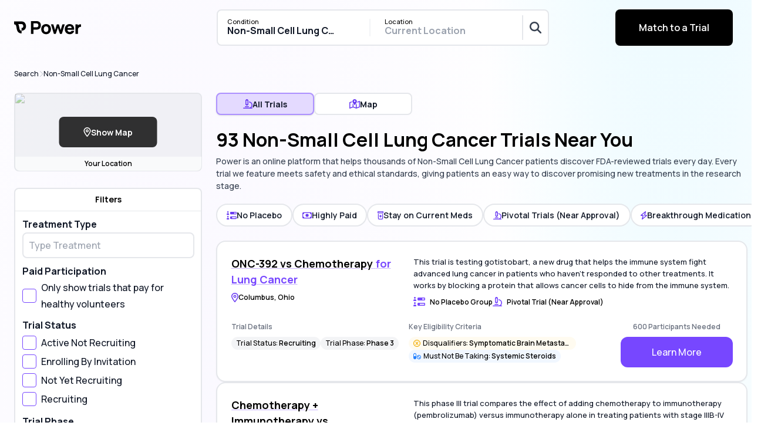

--- FILE ---
content_type: text/javascript
request_url: https://assets.withpower.com/v0/production/_next/static/chunks/9369-795b1fa8957936bb.js
body_size: 28584
content:
(self.webpackChunk_N_E=self.webpackChunk_N_E||[]).push([[9369],{222:(e,t,a)=>{"use strict";function i(e,t){let{includeCount:a}=arguments.length>2&&void 0!==arguments[2]?arguments[2]:{},i=1===t?function(e){let t=r.find(t=>l(t[0]).test(e));return t?s(e,t):e}(e):function(e){let t=n.find(t=>l(t[0]).test(e));return t?s(e,t):e}(e);return a?"".concat(t," ").concat(i):i}a.d(t,{A:()=>i});let n=[[/s?$/i,"s"],[/[^\u0000-\u007F]$/i,"$0"],[/([^aeiou]ese)$/i,"$1"],[/(ax|test)is$/i,"$1es"],[/(alias|[^aou]us|t[lm]as|gas|ris)$/i,"$1es"],[/(e[mn]u)s?$/i,"$1s"],[/([^l]ias|[aeiou]las|[ejzr]as|[iu]am)$/i,"$1"],[/(alumn|syllab|vir|radi|nucle|fung|cact|stimul|termin|bacill|foc|uter|loc|strat)(?:us|i)$/i,"$1i"],[/(alumn|alg|vertebr)(?:a|ae)$/i,"$1ae"],[/(seraph|cherub)(?:im)?$/i,"$1im"],[/(her|at|gr)o$/i,"$1oes"],[/(agend|addend|millenni|dat|extrem|bacteri|desiderat|strat|candelabr|errat|ov|symposi|curricul|automat|quor)(?:a|um)$/i,"$1a"],[/(apheli|hyperbat|periheli|asyndet|noumen|phenomen|criteri|organ|prolegomen|hedr|automat)(?:a|on)$/i,"$1a"],[/sis$/i,"ses"],[/(?:(kni|wi|li)fe|(ar|l|ea|eo|oa|hoo)f)$/i,"$1$2ves"],[/([^aeiouy]|qu)y$/i,"$1ies"],[/([^ch][ieo][ln])ey$/i,"$1ies"],[/(x|ch|ss|sh|zz)$/i,"$1es"],[/(matr|cod|mur|sil|vert|ind|append)(?:ix|ex)$/i,"$1ices"],[/\b((?:tit)?m|l)(?:ice|ouse)$/i,"$1ice"],[/(pe)(?:rson|ople)$/i,"$1ople"],[/(child)(?:ren)?$/i,"$1ren"],[/eaux$/i,"$0"],[/m[ae]n$/i,"men"],["thou","you"]],r=[[/s$/i,""],[/(ss)$/i,"$1"],[/(wi|kni|(?:after|half|high|low|mid|non|night|[^\w]|^)li)ves$/i,"$1fe"],[/(ar|(?:wo|[ae])l|[eo][ao])ves$/i,"$1f"],[/ies$/i,"y"],[/(dg|ss|ois|lk|ok|wn|mb|th|ch|ec|oal|is|ck|ix|sser|ts|wb)ies$/i,"$1ie"],[/\b(l|(?:neck|cross|hog|aun)?t|coll|faer|food|gen|goon|group|hipp|junk|vegg|(?:pork)?p|charl|calor|cut)ies$/i,"$1ie"],[/\b(mon|smil)ies$/i,"$1ey"],[/\b((?:tit)?m|l)ice$/i,"$1ouse"],[/(seraph|cherub)im$/i,"$1"],[/(x|ch|ss|sh|zz|tto|go|cho|alias|[^aou]us|t[lm]as|gas|(?:her|at|gr)o|[aeiou]ris)(?:es)?$/i,"$1"],[/(analy|diagno|parenthe|progno|synop|the|empha|cri|ne)(?:sis|ses)$/i,"$1sis"],[/(movie|twelve|abuse|e[mn]u)s$/i,"$1"],[/(test)(?:is|es)$/i,"$1is"],[/(alumn|syllab|vir|radi|nucle|fung|cact|stimul|termin|bacill|foc|uter|loc|strat)(?:us|i)$/i,"$1us"],[/(agend|addend|millenni|dat|extrem|bacteri|desiderat|strat|candelabr|errat|ov|symposi|curricul|quor)a$/i,"$1um"],[/(apheli|hyperbat|periheli|asyndet|noumen|phenomen|criteri|organ|prolegomen|hedr|automat)a$/i,"$1on"],[/(alumn|alg|vertebr)ae$/i,"$1a"],[/(cod|mur|sil|vert|ind)ices$/i,"$1ex"],[/(matr|append)ices$/i,"$1ix"],[/(pe)(rson|ople)$/i,"$1rson"],[/(child)ren$/i,"$1"],[/(eau)x?$/i,"$1"],[/men$/i,"man"]];function l(e){return"string"==typeof e?RegExp("^"+e+"$","i"):e}function s(e,t){return e.replace(t[0],(e,a)=>{var i,n;return i=t[1],n=arguments,i.replace(/\$(\d{1,2})/g,function(e,t){return n[t]||""})})}},775:(e,t,a)=>{"use strict";a.d(t,{default:()=>G});var i=a(95155);function n(){return(0,i.jsx)("div",{className:"animate-pulse bg-neutral100 blur-md"})}var r=a(89403),l=a(17023),s=a(65981),o=a(79110),c=a(20063),p=a(12115),d=a(11590),u=a(33692),m=a(61704),h=a(222);function g(e){let{activeConditionLabel:t,activeLocationLabel:a,activeTreatmentLabel:n,trialCount:r}=e,l=(0,c.usePathname)(),{paid:s}=(0,m.A)(null!=l?l:""),o=function(e){let{activeLocationLabel:t,conditionOrIntervention:a,isLoading:i=!1,isPaid:n=!1,searchResultsCount:r}=e;if(i)return"Loading Clinical Trials...";if(0===r)return"No Clinical Trials Found";let l="Near You";return t&&(l="near ".concat(t)),[r.toString(),null!=a?a:"Clinical",n?"Paid":"",(0,h.A)("Trial",r,{includeCount:!1}),l].filter(Boolean).join(" ")}({activeLocationLabel:a,conditionOrIntervention:null!=t?t:n,isPaid:!!s,searchResultsCount:r});return(0,i.jsxs)("div",{className:"mx-5 lg:mx-0 lg:w-full",children:[(0,i.jsx)("h1",{className:"pb-2 text-[length:1.125rem] font-semibold leading-[180%] text-black lg:text-[length:2rem] lg:font-bold lg:leading-[115%]",children:o}),(0,i.jsxs)("div",{className:"relative",children:[(0,i.jsxs)("h2",{className:"mb-2 text-sm leading-normal text-neutral700 antialiased",children:["Power is an online platform that helps thousands of"," ",t?"".concat((0,u.A)(t)," "):"","patients discover FDA-reviewed trials every day. Every trial we feature meets safety and ethical standards, giving patients an easy way to discover promising new treatments in the research stage."]}),(0,i.jsx)(d.A,{className:"text-sm font-semibold text-primary500 underline underline-offset-4 hover:text-primary600 lg:hidden",href:"#learn-more-about-power",children:"Learn More About Power"})]})]})}var f=a(10892),v=a(90063),x=a(96104),y=a(32845),b=a(45618),w=a(6885),j=a(83129);let C=e=>{let{icon:t=j.mR,name:a="",searchParam:n="",value:s=""}=e,o=(0,c.useSearchParams)(),d=(0,c.useRouter)(),u=s||a,[m,h]=(0,p.useState)((null==o?void 0:o.get(n))===u);return(0,p.useEffect)(()=>{h((null==o?void 0:o.get(n))===u)},[o,n,u]),(0,i.jsxs)("div",{className:"group flex w-fit cursor-pointer items-center gap-2 rounded-full border-[1.5px]  px-4 py-2 transition-colors ".concat(m?"border-primary400 bg-primary100":"border-neutral200 bg-white"),onClick:e=>{var t;e.preventDefault();let i=new URLSearchParams(null!=(t=null==o?void 0:o.toString())?t:"");i.has("page")&&i.delete("page"),m?i.delete(n):i.set(n,u),(0,r.sx)(l.T.SEARCH_LANDER_QUICK_FILTER_CLICKED,{val:a}),h(!m),d.push("?".concat(i.toString()),{scroll:!1})},children:[(0,i.jsx)(w.I,{className:"".concat(m?"text-primary700":"text-primary600"),icon:t,size:"sm"}),(0,i.jsx)("span",{className:"whitespace-nowrap text-sm font-semibold text-neutral900 antialiased",children:a})]})};function A(){return(0,i.jsxs)("div",{className:"hide-scrollbars mx-4 mt-5 flex gap-2 overflow-x-scroll lg:mx-0 lg:overflow-visible",children:[(0,i.jsx)(C,{icon:y.UY,name:"No Placebo",searchParam:"hasNoPlacebo",value:"true"}),(0,i.jsx)(C,{icon:x.d0,name:"Highly Paid",searchParam:"phaseList",value:"Early Phase 1,Phase 1"}),(0,i.jsx)(C,{icon:b.F5,name:"Stay on Current Meds",searchParam:"hasBackgroundTherapyAllowed",value:"true"}),(0,i.jsx)(C,{icon:v.yC,name:"Pivotal Trials (Near Approval)",searchParam:"phaseList",value:"Phase 3"}),(0,i.jsx)(C,{icon:f.zm,name:"Breakthrough Medication",searchParam:"isBreakthroughTrial",value:"true"})]})}var N=a(42255),k=a(42743),S=a(24938),T=a(41777),P=a(78547),_=a(8402),E=a(76828),D=a(33393);function L(e){let{pathname:t}=e,[a,n]=(0,p.useState)(null),r={title:"Browse clinical trials by condition, location, and drug type.",url:(0,E.l)((0,_.Ay)(t,{forceProduction:!0}),{utm_content:P.c.searchLanderShareButton,utm_medium:P.gd.referral,utm_source:P.aR.searchLander})};return(0,i.jsxs)("div",{className:"mb-6 flex w-full justify-center px-4 pt-6 lg:mx-0 lg:px-0",children:[(0,i.jsxs)("div",{className:"flex w-full flex-wrap items-center justify-between rounded-2xl border-[1.5px] border-neutral200 p-6",style:{background:"radial-gradient(70.44% 89.36% at 75.2% 94.81%, rgba(193, 167, 255, 0.30) 0%, rgba(193, 167, 255, 0.0) 100%)"},children:[(0,i.jsx)("div",{children:(0,i.jsxs)("p",{className:"select-none text-base font-extrabold text-black lg:text-2xl",children:["Know someone looking for new options?"," ",(0,i.jsx)("br",{className:"hidden lg:block"}),"Spread the word"]})}),(0,i.jsxs)(N.A,{className:(0,S.D)(N.h.primary.black,"mt-4 w-full rounded-full text-lg font-bold antialiased transition-all duration-300 hover:bg-black hover:shadow-[0_0_20px_rgba(193,167,255,0.6),0_0_40px_rgba(193,167,255,0.8),0_0_60px_rgba(193,167,255,0.2)] lg:mt-0 lg:w-fit lg:px-16 lg:py-7"),onClick:()=>(0,D.r)({shareData:r,showToast:n,trackingEvents:{shareAborted:l.T.SEARCH_LANDER_SHARE_ABORTED,shareClicked:l.T.SEARCH_LANDER_SHARE_CLICKED,shareSuccess:l.T.SEARCH_LANDER_SHARE_SUCCESS}}),children:[(0,i.jsx)(w.I,{className:"mr-1",icon:T.Ex}),"Share"]})]}),(0,i.jsx)(k.y,{showToast:n,toastSettings:a})]})}var I=a(44028),R=a(81609),U=a(3050);function $(e){let{className:t}=e;return(0,i.jsxs)("div",{className:(0,S.D)("max-w-96 space-y-7 rounded-lg border-[1.5px] border-neutral200 bg-white p-4",t),children:[(0,i.jsxs)("section",{className:"space-y-4",id:"why-we-started-power",children:[(0,i.jsx)("span",{className:"text-sm font-bold leading-normal text-neutral500",children:"Why We Started Power"}),(0,i.jsx)("p",{className:"text-xs leading-normal text-neutral500 antialiased",children:"We started Power when my dad was diagnosed with multiple myeloma, and I struggled to help him access the latest immunotherapy. Hopefully Power makes it simpler for you to explore promising new treatments, during what is probably a difficult time."}),(0,i.jsxs)("div",{className:"flex items-center",id:"author-section",children:[(0,i.jsx)(R.b,{alt:"Bask",className:"size-8 rounded-full",height:30,imageId:"92e8d147-4bd2-42ec-2760-8c2c2ff60500",width:30}),(0,i.jsxs)("div",{className:"flex flex-col pl-2",children:[(0,i.jsx)("span",{className:"text-xs font-semibold leading-normal text-neutral500",children:"Bask Gill"}),(0,i.jsx)("span",{className:"text-xs leading-normal text-neutral500",children:"CEO at Power"})]})]})]}),(0,i.jsxs)("section",{id:"learn-more-about-trials",children:[(0,i.jsx)("span",{className:"text-sm font-bold leading-normal text-neutral500",children:"Learn More About Trials"}),(0,i.jsxs)("div",{className:"flex flex-col gap-2 pt-4",children:[(0,i.jsx)(d.A,{className:"text-xs font-semibold leading-normal text-neutral500 underline decoration-primary100 underline-offset-2 antialiased",href:(0,_.Ay)(U.Ay.learningCentre.howDoClinicalTrialsWork),newTab:!0,children:"How Do Clinical Trials Work?"}),(0,i.jsx)(d.A,{className:"text-xs font-semibold leading-normal text-neutral500 underline decoration-primary100 underline-offset-2 antialiased",href:(0,_.Ay)(U.Ay.learningCentre.areClinicalTrialsSafe),newTab:!0,children:"Are Clinical Trials Safe?"}),(0,i.jsx)(d.A,{className:"text-xs font-semibold leading-normal text-neutral500 underline decoration-primary100 underline-offset-2 antialiased",href:(0,_.Ay)(U.Ay.learningCentre.whatCanIExpectDuringAClinicalTrial),newTab:!0,children:"What Can I Expect During a Clinical Trial?"})]})]})]})}var M=a(10826),F=a(21917),O=a(78411),B=a.n(O);function z(){var e,t;let a=new URLSearchParams(null!=(e=(0,c.useSearchParams)())?e:{}),n=null!=(t=(0,c.usePathname)())?t:"",r=s.D2.filter(e=>e.shouldShow({searchParams:a}));return(0,i.jsx)("div",{className:"mt-4 block justify-center rounded-lg p-4 text-lg lg:mt-8",children:(0,i.jsxs)("div",{className:"mx-auto w-[343px] items-center justify-start lg:w-fit",children:[(0,i.jsx)(w.I,{className:"mb-4 size-6 rounded-full bg-primary100/50 p-4 text-primary600 lg:size-8 lg:p-6",icon:M.ZV}),(0,i.jsx)("h5",{className:"mb-2 text-base font-bold antialiased",children:"No Clinical Trials Found"}),(0,i.jsx)("p",{className:"text-sm antialiased",children:"No results match your current search. Try removing one or more filters below, or updating your condition to see more clinical trials."}),a.size>0&&(0,i.jsx)(K,{hints:r,pathname:n,searchParams:a}),(0,i.jsxs)("div",{className:"mt-6 flex flex-wrap gap-6",children:[(0,i.jsx)(d.A,{className:"text-sm font-bold underline decoration-neutral300 underline-offset-2 antialiased",href:U.Ay.search,children:"Clear All Filters"}),(0,i.jsx)(d.A,{className:"text-sm font-bold underline decoration-neutral300 underline-offset-2 antialiased",href:null!=n?n:"",children:"Clear All Filters, Condition, and Location"})]})]})})}function K(e){let{hints:t,pathname:a,searchParams:n}=e;return 0===t.length?null:(0,i.jsx)("div",{className:"mt-4 flex flex-wrap gap-2",children:t.map((e,t)=>(0,i.jsx)(H,{label:e.label,param:e.key,pathname:a,searchParams:n},t))})}function H(e){let{label:t,param:a,pathname:n,searchParams:s}=e,o=(0,F.A)(n,{...B()(Object.fromEntries(s.entries()),a)});return(0,i.jsxs)(d.A,{className:(0,S.D)(N.h.outline.white,"w-fit rounded-lg border-[1.5px] px-4 shadow"),href:o,onClick:()=>{(0,r.sx)(l.T.SEARCH_LANDER_NO_RESULTS_HINT_CLICKED,{val:a})},children:["Remove ",t]})}var V=a(68344),q=a(89305);function W(e){var t;let{className:a="",currentPage:n,totalPages:s}=e,o=(0,c.useRouter)(),p=(0,c.usePathname)(),u=new URLSearchParams(null!=(t=(0,c.useSearchParams)())?t:""),m=function(e,t){if(t<=6)return Array.from({length:t},(e,t)=>({type:"page",value:t+1}));let a=[],i=new Set;a.push({type:"page",value:1}),i.add(1);let n=Math.max(2,e-1),r=Math.min(t-1,e+1);n>2?a.push({type:"ellipsis",value:"start-ellipsis"}):2===n&&(a.push({type:"page",value:2}),i.add(2));for(let e=n;e<=r;e++)i.has(e)||e===t||(a.push({type:"page",value:e}),i.add(e));return r<t-1&&a.push({type:"ellipsis",value:"end-ellipsis"}),i.has(t)||a.push({type:"page",value:t}),a}(n,s);return(0,i.jsxs)("div",{className:"flex justify-center gap-1 sm:gap-2 ".concat(a),children:[(0,i.jsx)(N.A,{className:"items-center justify-center self-center rounded border-[1.5px] border-neutral200 bg-white p-2 text-center text-primary600 shadow sm:px-4",disabled:1===n,onClick:()=>{(0,r.sx)(l.T.SEARCH_LANDER_PAGINATION_CHANGED,{val:"prev-".concat(n-1)}),o.push((0,F.A)(null!=p?p:"",{...Object.fromEntries(u),page:(n-1).toString()}))},children:(0,i.jsx)(w.I,{icon:V.Wz})}),m.map((e,t)=>"ellipsis"===e.type?(0,i.jsx)("span",{className:"items-center justify-center self-center text-neutral800 sm:px-2",children:"..."},"ellipsis-".concat(t)):(0,i.jsx)(d.A,{className:"items-center justify-center self-center rounded border-[1.5px] border-neutral200 bg-white px-4 py-2 text-center text-neutral800 shadow-sm ".concat(e.value===n?"border-primary500 bg-primary100 text-neutral800":""),href:(0,F.A)(null!=p?p:"",{...Object.fromEntries(u),page:e.value.toString()}),children:e.value},t)),(0,i.jsx)(N.A,{className:"items-center justify-center self-center rounded border-[1.5px] border-neutral200 bg-white p-2 text-center text-primary600 shadow sm:px-4",disabled:n===s,onClick:()=>{(0,r.sx)(l.T.SEARCH_LANDER_PAGINATION_CHANGED,{val:"next-".concat(n+1)}),o.push((0,F.A)(null!=p?p:"",{...Object.fromEntries(u),page:(n+1).toString()}))},children:(0,i.jsx)(w.I,{icon:q.Xk})})]})}function G(e){var t,a,d;let{dataFromAlgoliaPromise:u,desktopFilterDropdown:m,patientStories:h}=e,f=(0,c.useSearchParams)(),v=null!=(t=(0,c.usePathname)())?t:"",{algoliaResponse:x,searchLanderPageData:y}=(0,p.use)(u),{activeConditionLabel:b,activeLocationLabel:w,activeTreatmentLabel:j}=y,C=(0,o.A)(x.hits),N=null==f?void 0:f.get("page"),k=N&&null!=(a=parseInt(N))?a:1,S=C?Math.ceil(C.length/s.JO):0,T=(k-1)*s.JO,P=T+s.JO,_=null==C?void 0:C.slice(T,P),E=(null==_?void 0:_.slice(0,20))||[],D=(null==_?void 0:_.slice(20))||[];return(0,p.useEffect)(()=>{C.length>0?(0,r.sx)(l.T.SEARCH_LANDER_RESULTS_VIEWED,{val:_.map(e=>e.nctId).join(",")}):(0,r.sx)(l.T.SEARCH_LANDER_NO_RESULTS_HIT)},[_]),(0,i.jsxs)("div",{className:"grid w-screen grid-cols-1 lg:min-h-screen lg:grid-cols-[320px,905px,auto] lg:gap-6 lg:pl-6",children:[(0,i.jsx)("div",{className:"hidden lg:block",children:m}),(0,i.jsxs)("div",{children:[(0,i.jsx)(p.Suspense,{fallback:(0,i.jsx)(n,{}),children:(0,i.jsx)(g,{activeConditionLabel:b,activeLocationLabel:w,activeTreatmentLabel:j,trialCount:null!=(d=null==C?void 0:C.length)?d:0})}),(0,i.jsx)(A,{}),(null==_?void 0:_.length)===0&&(0,i.jsx)(z,{}),(0,i.jsxs)("div",{className:"mt-4 flex flex-col gap-6 lg:mt-6",children:[E.map(e=>(0,i.jsx)("div",{children:(0,i.jsx)(I.A,{...e})},e.objectID)),_&&_.length>0&&h&&(0,i.jsx)("div",{children:h}),D.map(e=>(0,i.jsx)("div",{children:(0,i.jsx)(I.A,{...e})},e.objectID))]}),S>1&&(0,i.jsx)(W,{className:"my-6",currentPage:k,totalPages:S}),(0,i.jsx)(L,{pathname:v})]}),(0,i.jsx)("div",{className:"mt-40 hidden pt-2 2xl:block",children:(0,i.jsx)($,{})})]})}},3461:(e,t,a)=>{"use strict";a.d(t,{S:()=>r});var i=a(95155),n=a(24938);let r=(0,a(12115).forwardRef)(function(e,t){let{className:a,...r}=e;return(0,i.jsx)("input",{className:(0,n.D)("relative size-6 cursor-pointer appearance-none justify-center rounded border border-primary500 bg-white checked:bg-primary500 checked:before:absolute checked:before:inset-0 checked:before:bg-checkMarkWhite checked:before:bg-center checked:before:bg-no-repeat checked:before:content-['']",a),ref:t,type:"checkbox",...r})})},7077:(e,t,a)=>{"use strict";a.d(t,{default:()=>p});var i=a(95155),n=a(89403),r=a(17023),l=a(12115),s=a(91845),o=a(98123),c=a(67762);function p(e){let{activeTreatmentLabel:t,inputClassName:a}=e,[p,d]=(0,l.useState)(""),[u,m]=(0,l.useState)(["Cognitive Behavioral Therapy","Medication Management","Group Therapy","Psychotherapy","Mindfulness-Based Therapy","Exposure Therapy"]),h=(0,s.d)(),g=(0,o.h)({attribute:"treatmentNamesWithAlternates",setResults:m}),[f,v]=(0,l.useState)(null!=t?t:void 0);return(0,l.useEffect)(()=>{p&&g(p)},[p,g]),(0,i.jsx)(c.$,{inputClassName:a,onChange:d,onSelect:e=>{h({facetType:"treatment",selectedValue:f,setSelectedValue:v,value:e}),(0,n.sx)(r.T.SEARCH_LANDER_TREATMENT_FILTER_CLICKED,{val:e})},placeholder:null!=f?f:"Type Treatment",selectedItem:f,suggestions:u,value:p})}},8520:(e,t,a)=>{"use strict";a.d(t,{TrialPhaseFilterRefinementList:()=>p});var i=a(95155),n=a(3461),r=a(24938),l=a(89403),s=a(17023),o=a(20063),c=a(12115);function p(e){var t;let{defaultOpen:a=!1,inputClassName:p}=e,d=(0,o.useSearchParams)(),u=(0,o.useRouter)(),m=null!=(t=null==d?void 0:d.get("phaseList"))?t:"",h=m?m.split(","):[],[g,f]=(0,c.useState)(h),[v,x]=(0,c.useState)(a);return(0,c.useEffect)(()=>{var e;let t=null!=(e=null==d?void 0:d.get("phaseList"))?e:"";f(t?t.split(","):[])},[d]),(0,i.jsxs)("div",{className:(0,r.D)("w-full rounded-lg border-grey200 bg-white",p),children:[(0,i.jsx)("div",{className:"flex w-full cursor-pointer items-center justify-between self-center",onClick:()=>x(!v),children:(0,i.jsx)("p",{className:"break-words text-[length:1rem] font-bold leading-[180%] text-neutral900 antialiased md:text-[length:1rem] md:leading-[180%]",children:"Trial Phase"})}),(0,i.jsx)("ul",{className:"",children:["Early Phase 1","Phase 1","Phase 2","Phase 3","Phase 4","Not Applicable"].map((e,t)=>(0,i.jsx)("li",{children:(0,i.jsxs)("label",{className:"flex cursor-pointer items-center py-0.5",onClick:e=>e.stopPropagation(),children:[(0,i.jsx)(n.S,{checked:g.includes(e),className:"peer disabled:cursor-not-allowed disabled:bg-primary300 disabled:opacity-20",onChange:()=>{var t;let a,i=new URLSearchParams(null!=(t=null==d?void 0:d.toString())?t:"");i.has("page")&&i.delete("page"),f(a=g.includes(e)?g.filter(t=>t!==e):[...g,e]),a.length>0?i.set("phaseList",a.join(",")):i.delete("phaseList"),u.push("?".concat(i.toString()),{scroll:!1}),(0,l.sx)(s.T.SEARCH_LANDER_SECONDARY_FILTER_CLICKED,{val:e})}}),(0,i.jsx)("span",{className:"ml-2 break-words text-[length:1rem] font-medium leading-[180%] text-neutral900 peer-disabled:cursor-not-allowed peer-disabled:opacity-20 md:text-[length:1rem] md:leading-[180%]",children:e})]})},t))})]})}},8653:(e,t,a)=>{"use strict";a.d(t,{default:()=>T});var i=a(95155),n=a(30022),r=a(65981),l=a(79110),s=a(20063),o=a(12115),c=a(89403),p=a(17023),d=a(66870),u=a(91845),m=a(67762);function h(e){let{activeConditionLabel:t,inputClassName:a}=e,{searchTerm:n,selectedCondition:r,setSearchTerm:l,setSelectedCondition:s,suggestions:o}=(0,d.$)({initialCondition:t}),h=(0,u.d)();return(0,i.jsx)(m.$,{inputClassName:a,onChange:l,onSelect:e=>{h({facetType:"condition",selectedValue:r,setSelectedValue:s,value:e}),(0,c.sx)(p.T.SEARCH_LANDER_CONDITION_FILTER_CLICKED,{val:e})},placeholder:null!=r?r:"Type Condition",selectedItem:r,suggestions:o,value:n})}var g=a(74790),f=a(6885),v=a(24938),x=a(63304),y=a(65548),b=a(64774);function w(e){let{activeLocationLabel:t,inputClassName:a}=e,[n,r]=(0,o.useState)(!1),l=(0,s.usePathname)(),{handlePredictionClick:d,navigateWithFilters:u,predictions:m,searchTerm:h,setSearchTerm:g,setSelectedLocation:w}=(0,b.n)({initialLocation:t});return(0,i.jsxs)("div",{className:"relative size-full",children:[(0,i.jsx)("input",{className:(0,v.D)("h-11 w-full rounded-lg border-[1.5px] border-grey200 focus:outline-none [&::-webkit-search-cancel-button]:hidden [&::-webkit-search-decoration]:hidden",h?"pl-2.5 pr-12 placeholder:text-black":"px-6",a),onBlur:e=>{e.preventDefault(),r(!1)},onChange:e=>g(e.target.value),onFocus:()=>r(!0),placeholder:"Type Location",type:"search",value:h}),h&&(0,i.jsx)("button",{"aria-label":"Clear search term",className:"absolute right-4 top-1/2 -translate-y-1/2 transform",onClick:()=>{g(""),w(void 0),u((0,y.A)({facet:"city",slug:l}))},type:"button",children:(0,i.jsx)(f.I,{icon:x.faXmark})}),(0,i.jsxs)("div",{className:(0,v.D)("z-50 -mt-1.5 w-full rounded-b-lg border-[1.5px] border-neutral200 bg-white p-6",n&&m.length>0?"absolute":"hidden"),children:[(0,i.jsx)("p",{className:"break-words text-[length:1rem] font-bold leading-[180%] text-neutral400 antialiased md:text-[length:1rem] md:leading-[180%]",children:"Suggestions"}),(0,i.jsx)("ul",{className:"max-h-96 space-y-2 overflow-y-scroll",children:m.map(e=>(0,i.jsx)("li",{children:(0,i.jsx)("p",{className:"mt-6 w-full break-words rounded text-left text-[length:1rem] font-medium leading-[180%] antialiased md:text-[length:1rem] md:leading-[180%]",onClick:()=>{d(e),(0,c.sx)(p.T.SEARCH_LANDER_LOCATION_FILTER_CLICKED,{val:e.description})},onMouseDown:e=>e.preventDefault(),children:e.description})},e.place_id))})]})]})}var j=a(64327),C=a(7077),A=a(8520),N=a(96951),k=a(42255);function S(e){let{nbHits:t}=e,a=(0,s.useRouter)(),n=(0,g.D)();return(0,i.jsxs)("div",{className:"grid grid-cols-2 items-center gap-2 p-4",children:[(0,i.jsx)(k.A,{className:(0,v.D)(k.h.text.black,"py-4"),onClick:()=>{let e=new URLSearchParams;a.push("?".concat(e.toString()))},children:"Clear all"}),(0,i.jsx)(k.A,{className:(0,v.D)(k.h.legacy.fill.black,"w-full"),onClick:n,children:(0,i.jsx)("p",{className:"break-words text-[length:1rem] font-bold leading-[180%] text-white antialiased md:text-[length:1rem] md:leading-[180%]",children:0===t?"No Results":"View ".concat(t,"+ Trials")})})]})}function T(e){var t,a;let{dataFromAlgoliaPromise:c}=e,{algoliaResponse:p,searchLanderPageData:d}=(0,o.use)(c),{activeConditionLabel:u,activeLocationLabel:m,activeTreatmentLabel:f}=d,v=(0,l.A)(p.hits),x=null!=(t=(0,s.useSearchParams)())?t:new URLSearchParams,y=(0,g.D)(),[b,k]=(0,o.useState)(null!=(a=x.has(r.zs))&&a);return(0,o.useEffect)(()=>{var e;k(null!=(e=x.has(r.zs))&&e)},[x]),(0,i.jsx)(n.A,{className:"flex h-dvh flex-col justify-between overflow-hidden lg:w-1/3",footer:(0,i.jsx)(S,{nbHits:v.length}),onClose:b?y:void 0,sectionClassName:"",size:"Full",title:"Search Clinical Trials",visible:b,children:(0,i.jsxs)("div",{className:"grid animate-blurOut grid-cols-1 gap-4",children:[(0,i.jsxs)("div",{className:"flex flex-col items-start justify-start",children:[(0,i.jsx)("p",{className:"break-words pb-2 text-[length:0.875rem] font-medium leading-[140%] text-black antialiased md:text-[length:0.875rem] md:leading-[140%]",children:"Conditions"}),(0,i.jsx)(h,{activeConditionLabel:u})]}),(0,i.jsxs)("div",{className:"flex flex-col items-start justify-start",children:[(0,i.jsx)("p",{className:"break-words pb-2 text-[length:0.875rem] font-medium leading-[140%] text-black antialiased md:text-[length:0.875rem] md:leading-[140%]",children:"Locations"}),(0,i.jsx)(w,{activeLocationLabel:m,inputClassName:"pl-2"})]}),(0,i.jsxs)("div",{className:"flex flex-col items-start justify-start",children:[(0,i.jsx)("p",{className:"break-words pb-2 text-[length:0.875rem] font-medium leading-[140%] text-black antialiased md:text-[length:0.875rem] md:leading-[140%]",children:"Treatment Type"}),(0,i.jsx)(C.default,{activeTreatmentLabel:f})]}),(0,i.jsx)("div",{className:"flex flex-col items-start justify-start",children:(0,i.jsx)(A.TrialPhaseFilterRefinementList,{})}),(0,i.jsx)("div",{className:"flex flex-col items-start justify-start",children:(0,i.jsx)(N.TrialStatusFilterRefinementList,{})}),(0,i.jsx)("div",{className:"flex flex-col items-start justify-start",children:(0,i.jsx)(j.PaidTrialFilterRefinementList,{})})]})})}},9369:(e,t,a)=>{Promise.resolve().then(a.bind(a,22199)),Promise.resolve().then(a.bind(a,83423)),Promise.resolve().then(a.bind(a,13802)),Promise.resolve().then(a.bind(a,88211)),Promise.resolve().then(a.bind(a,13882)),Promise.resolve().then(a.bind(a,77661)),Promise.resolve().then(a.bind(a,99984)),Promise.resolve().then(a.bind(a,52385)),Promise.resolve().then(a.bind(a,8653)),Promise.resolve().then(a.bind(a,64327)),Promise.resolve().then(a.bind(a,89963)),Promise.resolve().then(a.bind(a,775)),Promise.resolve().then(a.bind(a,36070)),Promise.resolve().then(a.bind(a,55552)),Promise.resolve().then(a.bind(a,7077)),Promise.resolve().then(a.bind(a,8520)),Promise.resolve().then(a.bind(a,96951)),Promise.resolve().then(a.t.bind(a,52619,23)),Promise.resolve().then(a.t.bind(a,81356,23))},10455:(e,t,a)=>{"use strict";a.r(t),a.d(t,{default:()=>l});var i=a(95155),n=a(32674),r=a(12115);function l(e){let{animationOptions:t,children:a,className:l,loop:s=!1}=e,o=(0,r.useRef)(null);return(0,r.useEffect)(()=>{(0,n.A)({animationOptions:t,element:o.current,loop:s})},[]),(0,i.jsx)("div",{className:l,ref:o,children:a})}},12756:(e,t,a)=>{"use strict";a.d(t,{R:()=>n});var i=a(20063);let n=()=>{let e=(0,i.useRouter)(),t=(0,i.useSearchParams)();return a=>{var i;let n=new URLSearchParams(null!=(i=null==t?void 0:t.toString())?i:"");a?n.delete("showMap"):n.set("showMap","true");let r="".concat(window.location.pathname,"?").concat(n.toString());e.push(r)}}},13802:(e,t,a)=>{"use strict";a.d(t,{default:()=>c});var i=a(95155),n=a(11590),r=a(8402),l=a(3050),s=a(65548),o=a(20063);function c(){let e=(0,o.usePathname)();return(0,i.jsx)(n.A,{className:"my-2 text-sm font-semibold text-neutral500 antialiased",href:(0,r.Ay)(function(e){let{pathname:t}=e;if(!t)return l.Ay.search;let a=(0,s.A)({facet:"paid",slug:t}),i=(0,s.A)({facet:"treatment",slug:null!=a?a:t});return null!=i?i:l.Ay.search}({pathname:e})),prefetch:!0,children:"Clear All"})}},13882:(e,t,a)=>{"use strict";a.d(t,{default:()=>r});var i=a(95155);function n(e){let{answer:t,question:a}=e;return(0,i.jsx)("div",{className:"max-w-screen-2xl py-8",children:(0,i.jsxs)("div",{className:"flex flex-wrap gap-6 lg:flex-nowrap",children:[(0,i.jsx)("h5",{className:"mr-7 w-full flex-shrink-0 text-pretty text-2xl font-extrabold leading-normal text-neutral800 antialiased lg:w-1/3",children:a}),(0,i.jsx)("p",{className:"block pt-1 text-base font-semibold leading-[180%] tracking-wide text-neutral800 antialiased",children:t})]})})}function r(e){let{faqItems:t}=e;return(0,i.jsx)(i.Fragment,{children:t.map((e,t)=>(0,i.jsx)(n,{...e},t))})}},30126:(e,t,a)=>{"use strict";a.d(t,{A:()=>r});var i=a(95155),n=a(66452);function r(e){let{fillColor:t=n.Tj.black,opacity:a=1,overrideSize:r,size:l="Medium"}=e;function s(e){switch(e){case"Giant":return 40;case"Large":return 24;case"Small":return 16;default:return 20}}return(0,i.jsx)("svg",{fill:"none",height:null!=r?r:s(l),viewBox:"0 0 28 28",width:null!=r?r:s(l),xmlns:"http://www.w3.org/2000/svg",children:(0,i.jsx)("path",{d:"M22.2072 4.63447C20.9327 2.44955 18.6167 0.544922 15 0.544922H0V1.04492V5.94492V6.44492C1.16235 6.44492 1.87743 6.66167 2.3302 6.90238C2.7678 7.13503 3.11213 7.46991 3.41489 7.96534C4.11808 9.11601 4.43682 10.7893 4.83674 13.1888L4.87583 13.424C5.21988 15.4969 5.6682 18.198 6.97739 20.3403C7.70588 21.5324 8.72093 22.6038 10.1349 23.3555C11.5337 24.0992 13.1623 24.4449 15 24.4449V19.0449C13.8377 19.0449 13.1226 18.8282 12.6698 18.5875C12.2322 18.3548 11.8879 18.0199 11.5851 17.5245C10.8819 16.3738 10.5632 14.7006 10.1633 12.301L10.1242 12.0658L10.1242 12.0658C9.82151 10.2423 9.43816 7.93266 8.45907 5.94492H15C16.3833 5.94492 17.0673 6.5403 17.5428 7.35537C18.1093 8.32657 18.3 9.5681 18.3 10.2449C18.3 10.8911 18.1222 11.7906 17.6631 12.4466C17.3131 12.9465 16.654 13.5449 15 13.5449V18.9449C18.346 18.9449 20.6869 17.5433 22.0869 15.5433C23.3778 13.6992 23.7 11.5987 23.7 10.2449C23.7 8.92175 23.3907 6.66327 22.2072 4.63447Z",fill:t,opacity:a})})}},32674:(e,t,a)=>{"use strict";a.d(t,{A:()=>n});var i=a(14214);function n(e){let{animationOptions:t,element:a,loop:n}=e;if(Array.isArray(t)){let e=i.A.timeline({...t[0],loop:n});for(let i=1;i<t.length;i++)e.add({...t[i],targets:a});return e.play()}(0,i.A)({...t,loop:n,targets:a})}},33393:(e,t,a)=>{"use strict";a.d(t,{r:()=>n});var i=a(89403);let n=async e=>{let{shareData:t,showToast:a,toastDuration:n=2e3,trackingEvents:r}=e;if((0,i.sx)(r.shareClicked),navigator.share)try{await navigator.share(t),(0,i.sx)(r.shareSuccess),a({duration:n,message:"Success",variant:"success"})}catch(e){e instanceof Error&&"AbortError"===e.name&&(0,i.sx)(r.shareAborted),await navigator.clipboard.writeText(t.url),a({duration:n,message:"Copied to clipboard",variant:"success"})}else try{await navigator.clipboard.writeText(t.url),a({duration:n,message:"Copied to clipboard",variant:"success"})}catch(e){a({duration:n,message:"Operation failed",variant:"failure"})}}},36070:(e,t,a)=>{"use strict";a.d(t,{default:()=>H});var i=a(95155),n=a(6885),r=a(67124),l=a(93511),s=a(79110),o=a(34606),c=a.n(o),p=a(66452);let d="trials",u={CLUSTER_COUNT:"cluster-count",CLUSTERS:"clusters",UNCLUSTERED_LABEL:"unclustered-label",UNCLUSTERED_POINT:"unclustered-point"},m={filter:["has","point_count"],id:u.CLUSTERS,paint:{"circle-color":["case",["boolean",["feature-state","clicked"],!1],p.Tj.primary800,["step",["get","point_count"],p.Tj.primary500,10,p.Tj.primary500,30,p.Tj.primary800]],"circle-radius":15,"circle-stroke-color":p.Tj.primary300,"circle-stroke-width":2},source:d,type:"circle"},h={filter:["has","point_count"],id:u.CLUSTER_COUNT,layout:{"text-field":"{point_count_abbreviated}","text-font":["Manrope Bold","sans-serif"],"text-size":18},paint:{"text-color":p.Tj.white},source:d,type:"symbol"},g={filter:["!",["has","point_count"]],id:u.UNCLUSTERED_POINT,paint:{"circle-color":["case",["boolean",["feature-state","clicked"],!1],p.Tj.primary800,p.Tj.primary500],"circle-radius":15,"circle-stroke-color":p.Tj.white,"circle-stroke-width":1.5},source:d,type:"circle"},f={filter:["!",["has","point_count"]],id:u.UNCLUSTERED_LABEL,layout:{"text-field":"1","text-font":["Manrope Bold","sans-serif"],"text-size":18},paint:{"text-color":p.Tj.white},source:d,type:"symbol"};a(4209);var v=a(67909),x=a(12115),y=a(95767),b=a(42255),w=a(24938),j=a(16875),C=a(90063),A=a(32845),N=a(45618),k=a(73832),S=a(63304),T=a(12271),P=a(99810),_=a.n(P),E=a(71552),D=a(75670),L=a(29744),I=a(74479);function R(e){var t,a;let{biologicalSex:r,briefSummary:l,briefTitle:s,condensedPhaseList:o,conjuredTitle:c,enrollmentCount:p,hasBackgroundTherapyAllowed:d,hasNoPlacebo:u,isBreakthroughTrial:m,locationCities:h,locationStates:g,maximumAge:f,minimumAge:v,nlpBriefSummary:x,onClose:y,phaseList:P,slug:R}=e,U=null!=(t=null!=c?c:s)?t:"",$=null!=(a=null!=x?x:l)?a:"",M=[null==h?void 0:h[0],null==g?void 0:g[0]].filter(Boolean).join(", "),F=(0,T.M)(v,f),O=null==P?void 0:P.includes("Phase 3"),B=_()([d,m,O,u]);return(0,i.jsxs)("div",{className:(0,w.D)("relative flex min-h-[338px] w-[343px] flex-col justify-between overflow-clip rounded-lg border border-neutral200 bg-white p-4 shadow-sm"),children:[y&&(0,i.jsx)("div",{className:"absolute right-0 top-0",children:(0,i.jsx)(b.A.Icon,{className:(0,w.D)(b.h.legacy.fill.white,"h-8 w-full rounded-full rounded-tr-lg !p-3 hover:!bg-none"),icon:S.faXmark,iconClassName:"text-primary600",iconPosition:"left",iconSize:"xs",onClick:y})}),(0,i.jsxs)("div",{children:[(0,i.jsx)(I.W,{slug:R,trialTitle:U}),(0,i.jsxs)("div",{className:"mt-2 flex items-center gap-1",children:[(0,i.jsx)(n.I,{className:"text-primary600",icon:j.faLocationDot}),(0,i.jsx)("span",{className:"whitespace-nowrap text-xs font-semibold leading-normal text-black antialiased",children:M})]}),(0,i.jsx)("span",{className:"my-3 line-clamp-4 text-xs text-neutral700 antialiased",title:$,children:$}),B&&(0,i.jsxs)("div",{className:"mt-1 grid grid-cols-2 gap-y-0.5",children:[d&&(0,i.jsx)(L.d,{icon:N.F5,value:"Stay on current meds"}),u&&(0,i.jsx)(L.d,{icon:A.UY,value:"No Placebo Group"}),m&&(0,i.jsx)(L.d,{icon:k.p7,value:"Breakthrough Therapy"}),O&&(0,i.jsx)(L.d,{icon:C.yC,value:"Pivotal Trial"})]}),(0,i.jsxs)("div",{className:"mt-4",id:"details",children:[(0,i.jsx)("p",{className:"break-words text-[length:0.75rem] font-semibold leading-[140%] text-neutral500 md:text-[length:0.75rem] md:leading-[140%]",children:"Trial Details"}),(0,i.jsxs)("div",{className:"mt-2 flex space-x-1.5",children:[(0,i.jsx)(D.X,{value:"Age: ".concat(F)}),(0,i.jsx)(D.X,{value:"Sex: ".concat(r)}),(0,i.jsx)(D.X,{value:o})]})]})]}),(0,i.jsx)("div",{className:"mt-5 justify-center",id:"footer",children:(0,i.jsx)(E.E,{enrollmentCount:p,slug:R})})]})}var U=a(10438),$=a(76719);let M=x.memo(e=>{let{isOverlayOpen:t,previewTrial:a,setIsOverlayOpen:n,setPreviewTrial:r,trialsToPreview:l}=e;return t&&a?(0,i.jsx)("div",{className:"absolute bottom-8 z-mapOverlay w-full lg:left-[23rem] lg:top-6 lg:w-auto",children:(0,i.jsxs)("div",{className:"relative flex flex-col items-center",children:[a&&(0,i.jsx)(R,{onClose:()=>{n(!1)},...a}),(null==l?void 0:l.length)>1&&(0,i.jsxs)("div",{className:"mt-2 flex items-center justify-center space-x-1.5",children:[(0,i.jsx)(b.A.Icon,{className:(0,w.D)(b.h.legacy.outline.white,"w-full rounded-lg border-2 border-neutral300 !px-2.5"),icon:U.Ce,iconClassName:"text-primary600",iconPosition:"left",iconSize:"xs",onClick:()=>{if(!a)return;let e=l.findIndex(e=>e.nctId===a.nctId),t=e<=0?l.length-1:e-1;r(l[t])}}),(0,i.jsx)(b.A.Icon,{className:(0,w.D)(b.h.legacy.outline.white,"w-full rounded-lg border-2 border-neutral300 !px-2.5"),icon:$.dm,iconClassName:"text-primary600",iconPosition:"left",iconSize:"xs",onClick:()=>{if(!a)return;let e=l.findIndex(e=>e.nctId===a.nctId),t=e>=l.length-1?0:e+1;r(l[t])}})]})]})}):null});M.displayName="TrialCardPreviewOverlay";var F=a(34012);let O=x.memo(e=>{let{setIsOverlayOpen:t,setPreviewTrial:a,trialGroup:r}=e;return(0,i.jsx)("div",{className:"hidden h-full cursor-pointer select-none divide-y divide-neutral200 overflow-y-auto rounded-lg border-2 border-neutral200 bg-white lg:block",children:r.map(e=>{var r,l,s,o,c,p,d,u,m,h,g,f;let v=(0,F.S)({abbreviatedTitle:null!=(c=e.abbreviatedTitle)?c:null,conjuredTitle:null!=(p=e.conjuredTitle)?p:null,nctId:null!=(d=e.nctId)?d:"",treatments:null!=(u=e.treatments)?u:[]},null!=(m=e.primaryCondition)?m:""),x=null!=(h=e.nlpBriefSummary)?h:e.briefSummary;return(0,i.jsxs)("div",{className:"space-y-4 p-3",onClick:()=>{a(e),t(!0)},children:[(0,i.jsxs)("div",{className:"space-y-1",children:[(0,i.jsx)("span",{className:"pb-4 text-sm font-bold text-black antialiased",children:v}),(0,i.jsxs)("span",{className:"flex items-center gap-1",children:[(0,i.jsx)(n.I,{icon:j.faLocationDot}),(0,i.jsxs)("span",{className:"text-xs text-neutral700 antialiased",children:[null!=(g=null==(r=e.locationCities)?void 0:r[0])?g:"",(null==(l=e.locationCities)?void 0:l[0])&&(null==(s=e.locationStates)?void 0:s[0])?", ":"",null!=(f=null==(o=e.locationStates)?void 0:o[0])?f:""]})]})]}),(0,i.jsx)("span",{className:"line-clamp-2 text-xs text-neutral700 antialiased",title:x,children:x}),e.enrollmentCount&&(0,i.jsxs)("p",{className:"break-words text-[length:0.75rem] font-semibold leading-[140%] text-neutral600 md:text-[length:0.75rem] md:leading-[140%]",children:[e.enrollmentCount," Participants Needed"]})]},e.objectID)})})});O.displayName="TrialPreviewSidebar";let B=(0,v.default)(async()=>a.e(37323).then(a.t.bind(a,59611,23)),{loadableGenerated:{webpack:()=>[59611]},ssr:!1}),z=(0,v.default)(async()=>Promise.all([a.e(37323),a.e(12912)]).then(a.t.bind(a,12912,23)),{loadableGenerated:{webpack:()=>[12912]},ssr:!1}),K=(0,v.default)(async()=>Promise.all([a.e(37323),a.e(85494)]).then(a.t.bind(a,85494,23)),{loadableGenerated:{webpack:()=>[85494]},ssr:!1});function H(e){var t;let{dataFromAlgoliaPromise:a}=e,{algoliaResponse:o,searchLanderPageData:p}=(0,x.use)(a),{geolocation:v}=null!=(t=p.locationData)?t:{},b=o.hits,w=(0,s.A)(b),[j,C]=v?[v.latitude,v.longitude]:[39.8283,-98.5795],[A,N]=(0,x.useState)(!0),[k,S]=(0,x.useState)(!1),[T,P]=(0,x.useState)({latitude:j,longitude:C,zoom:v?10:4}),{inView:_,ref:E}=(0,y.Wx)({threshold:0,triggerOnce:!0}),[D,L]=(0,x.useState)(w),[I,R]=(0,x.useState)(D.at(0)),[U,$]=(0,x.useState)(null),F=(0,x.useRef)(null),H=(0,x.useMemo)(()=>({features:b.map((e,t)=>{if(!e._geoloc||!e._geoloc[0])return null;let{lat:a,lng:i}=e._geoloc[0];return{geometry:{coordinates:[i,a],type:"Point"},id:t,properties:{id:e.objectID,nctId:e.nctId},type:"Feature"}}).filter(e=>null!==e),type:"FeatureCollection"}),[b,o]);return(0,x.useEffect)(()=>{D.length>0&&R(D[0])},[D]),(0,x.useEffect)(()=>{L(w||[])},[o]),(0,i.jsxs)("div",{className:"relative grid h-[calc(100vh-152px)] w-screen lg:h-[calc(100vh-198px)]",children:[(0,i.jsx)("div",{className:"z-mapOverlay my-6 ml-6 hidden w-[320px] overflow-y-auto lg:block",children:(0,i.jsx)(O,{setIsOverlayOpen:S,setPreviewTrial:R,trialGroup:D})}),(0,i.jsx)(M,{isOverlayOpen:k,previewTrial:I,setIsOverlayOpen:S,setPreviewTrial:R,trialsToPreview:D}),(0,i.jsxs)("div",{className:"absolute inset-0 animate-blurOut",ref:E,children:[A&&(0,i.jsx)("div",{className:"absolute inset-0 z-20 flex items-center justify-center bg-neutral100",children:(0,i.jsx)(n.I,{className:"animate-spin",icon:r.sq,size:"3x"})}),_&&(0,i.jsx)(B,{...T,attributionControl:!1,mapLib:c(),mapStyle:l.A.mapTilerMapIdUrl("c88f1a8d-eb91-41d6-b9ca-5f51e0fbeaac"),minZoom:4,onClick:e=>{!function(e){var t,a;let{clickedFeatureId:i,event:n,mapRef:r,setClickedFeatureId:l,setIsOverlayOpen:s,setTrialsToPreview:o,trialLocations:c}=e;if(!r.current)return;let p=r.current,m=p.queryRenderedFeatures([n.point.x,n.point.y],{layers:[u.CLUSTERS,u.UNCLUSTERED_POINT]});if(!m.length)return;let h=m[0];if(!h)return;null!==i&&p.setFeatureState({id:i,source:d},{clicked:!1});let g=e=>{void 0!==e.id&&null!==e.id&&(p.setFeatureState({id:e.id,source:d},{clicked:!0}),l(e.id))};if(h.layer.id===u.CLUSTERS&&(null==(t=h.properties)?void 0:t.cluster_id)!==null){g(h),s(!0);let e=h.properties.cluster_id,t=p.getSource(d);t&&"function"==typeof t.getClusterLeaves&&t.getClusterLeaves(e,1/0,0,(e,t)=>{if(e)return;let a=null==t?void 0:t.map(e=>{var t;return null==(t=e.properties)?void 0:t.id});o(c.filter(e=>!!e.objectID&&(null==a?void 0:a.includes(e.objectID))))})}else if(h.layer.id===u.UNCLUSTERED_POINT){g(h),s(!0);let e=null==(a=h.properties)?void 0:a.id;o(c.filter(t=>!!t.objectID&&t.objectID===e))}}({clickedFeatureId:U,event:e,mapRef:F,setClickedFeatureId:$,setIsOverlayOpen:S,setTrialsToPreview:L,trialLocations:b})},onLoad:e=>{F.current=e.target,N(!1),function(e){let{geojsonData:t,map:a}=e;if(!a||0===t.features.length)return;let i=t.features[0];if(!i)return;let[n,r]=i.geometry.coordinates;if(!n||!r)return;let l=new(c()).LngLat(n,r),s=new(c()).LngLatBounds(l,l);t.features.forEach(e=>{let[t,a]=e.geometry.coordinates;"number"==typeof t&&"number"==typeof a&&s.extend(new(c()).LngLat(t,a))});let o=s.getSouthWest(),p=s.getNorthEast(),d=s.getCenter(),u=(p.lng-o.lng)*.8/2,m=(p.lat-o.lat)*.8/2,h=new(c()).LngLatBounds(new(c()).LngLat(d.lng-u,d.lat-m),new(c()).LngLat(d.lng+u,d.lat+m)),g=h.getSouthWest(),f=h.getNorthEast();a.fitBounds([[g.lng,g.lat],[f.lng,f.lat]],{maxZoom:9})}({geojsonData:H,map:F.current})},onMove:e=>{P(e.viewState)},style:{height:"100%",width:"100%"},children:(0,i.jsxs)(K,{cluster:!0,clusterRadius:50,data:H,id:d,type:"geojson",children:[(0,i.jsx)(z,{...m}),(0,i.jsx)(z,{...h}),(0,i.jsx)(z,{...g}),(0,i.jsx)(z,{...f})]})})]})]})}},36816:(e,t,a)=>{"use strict";function i(e){let t=arguments.length>1&&void 0!==arguments[1]?arguments[1]:"production";return[t,"power-v0",e].join("-")}a.d(t,{g:()=>i})},42743:(e,t,a)=>{"use strict";a.d(t,{x:()=>d,y:()=>g});var i=a(95155),n=a(10455),r=a(6885),l=a(24938),s=a(58833),o=a(2512),c=a(84972),p=a(12115),d=function(e){return e["bottom-center"]="bottom-center",e["bottom-left"]="bottom-left",e["bottom-right"]="bottom-right",e}({});let u={failure:"bg-warm50 border border-warm100",success:"bg-success50 border border-success100"},m={failure:"text-warning600",success:"text-success600"},h={failure:o.rf,success:s.SG};function g(e){let{showToast:t,toastSettings:a}=e,[s,o]=(0,p.useState)(!1);if((0,p.useEffect)(()=>{var e;if(!a)return void o(!1);o(!0);let i=setTimeout(()=>{o(!1),t(null)},null!=(e=a.duration)?e:5e3);return()=>{clearTimeout(i)}},[a]),!s||!a)return null;let d=c.A.fadeIn({duration:400}),{className:g,message:f,position:v,variant:x}=a;return(0,i.jsx)(n.default,{animationOptions:d,className:(0,l.D)("fixed bottom-10 z-toast flex h-[56px] w-4/5 items-center justify-start rounded-lg bg-success600 p-4 md:w-fit",function(e){switch(e){case"bottom-center":return"left-1/2 -translate-x-1/2";case"bottom-left":return"left-20";default:return"right-8"}}(v),u[x],g),children:(0,i.jsxs)("div",{className:"px-2",children:[(0,i.jsx)(r.I,{className:m[x],icon:h[x]}),(0,i.jsx)("span",{className:"ml-2 font-normal text-neutral600",children:f})]})})}},47404:(e,t,a)=>{"use strict";a.d(t,{e:()=>i});let i="z2Fd01Dm9HxpPEcYjrj6"},49884:(e,t,a)=>{"use strict";function i(e,t){return"https://imagedelivery.net/".concat("BywPZfhqd_-_A1zCYqpnww","/").concat(e,"/").concat(null!=t?t:"public")}a.d(t,{q:()=>i})},52385:(e,t,a)=>{"use strict";a.d(t,{MatchMeButton:()=>u});var i=a(95155),n=a(42255),r=a(11590),l=a(24938),s=a(8402),o=a(75061),c=a(89403),p=a(17023),d=a(12115);function u(e){let{dataFromAlgoliaPromise:t}=e,{algoliaResponse:{hits:a}}=(0,d.use)(t),[u,m]=(0,d.useState)(!0),h="match-button-sentinel";(0,d.useEffect)(()=>{let e=new IntersectionObserver(e=>{let t=e[0];t&&m(!t.isIntersecting)},{rootMargin:"0px 0px 0px 0px",threshold:0}),t=document.getElementById(h);return t&&e.observe(t),()=>e.disconnect()},[]);let g=a[0];return g&&g.slug?(0,i.jsxs)(i.Fragment,{children:[(0,i.jsx)("div",{className:"right-0 top-0 hidden pr-4 pt-3 lg:absolute lg:right-8 lg:top-4 lg:block lg:pr-0 lg:pt-0",children:(0,i.jsx)(r.A,{className:(0,l.D)(n.h.legacy.fill.black,"h-9 w-full rounded-lg antialiased lg:h-[62px]"),href:(0,s.Ay)(o.A.trialApplyBeginGeneric(g.slug)),newTab:!0,onClick:()=>{(0,c.sx)(p.T.SEARCH_LANDER_MATCH_TO_TRIAL_CLICKED)},children:(0,i.jsx)("span",{className:"mx-5 text-base font-semibold text-white antialiased lg:mx-10",children:"Match to a Trial"})})}),(0,i.jsx)("div",{className:(0,l.D)("sticky bottom-0 z-10 w-full bg-white p-4 shadow-[0_-0px_16px_rgba(0,0,0,0.20)] transition-opacity duration-300 lg:hidden",u?"opacity-100":"pointer-events-none opacity-0"),children:(0,i.jsx)(r.A,{className:(0,l.D)(n.h.primary.black,"w-full font-bold tracking-wide antialiased"),href:(0,s.Ay)(o.A.trialApplyBeginGeneric(g.slug)),newTab:!0,onClick:()=>{(0,c.sx)(p.T.SEARCH_LANDER_MATCH_TO_TRIAL_CLICKED)},children:"Match to a Trial"})}),(0,i.jsx)("div",{className:"h-1 w-full",id:h})]}):null}},55552:(e,t,a)=>{"use strict";a.d(t,{default:()=>o});var i=a(95155),n=a(6885),r=a(24938),l=a(89403),s=a(12756);function o(e){let{className:t,eventLabel:a,icon:o,isActive:c,label:p,mapView:d}=e,u=(0,s.R)();return(0,i.jsxs)("button",{className:(0,r.D)("flex items-center justify-center gap-2 rounded-lg border-2 antialiased",c?"border-primary300 bg-primary100 shadow":"border-neutral200 bg-white",t),onClick:()=>{u(d),(0,l.sx)(a)},children:[(0,i.jsx)(n.I,{className:"text-primary600",icon:o}),(0,i.jsx)("span",{className:"text-sm font-bold leading-normal text-neutral900 antialiased",children:p})]})}},56742:(e,t,a)=>{"use strict";a.d(t,{A:()=>s});var i=a(42521),n=a(82597),r=a(65981),l=a(61704);function s(e){let{facet:t,slug:a,value:s}=e;if(!a)return;let o=a.replace(/^\/ct\//,""),c=(0,l.A)(o),p=(0,n.Y)(s);r.Py.includes(t)&&r.Py.forEach(e=>{delete c[e]}),c[t]=p;let d=[];for(let e of r.hT)if("paid"===e)c.paid&&d.push(r.GU.paid);else{let t=c[e];if(t){let a=r.GU[e];d.push("".concat(a).concat(t))}}let u=d.join("-");return i.A.search(u)}},57185:(e,t,a)=>{"use strict";a.d(t,{Ay:()=>c,Xb:()=>r,dh:()=>p,lb:()=>s});var i=a(12115);let n=/Mobi|Android|iPhone|iPod|BlackBerry|IEMobile|Opera Mini/i;function r(){var e,t;return"undefined"!=typeof navigator&&(null!=(t=navigator)&&null!=(e=t.userAgentData)&&!!e.mobile||n.test(navigator.userAgent||""))}function l(){var e,t,a;return"ontouchstart"in window||navigator.maxTouchPoints>0||null!=(a=null==(e=(t=window).matchMedia)?void 0:e.call(t,"(pointer: coarse)").matches)&&a}function s(){return r()||l()}function o(e){let t="(max-width: ".concat(e,"px)"),[a,n]=(0,i.useState)(()=>window.matchMedia(t).matches);return(0,i.useEffect)(()=>{let e=window.matchMedia(t),a=e=>n(e.matches);return n(e.matches),e.addEventListener("change",a),()=>{var t;return null==(t=e.removeEventListener)?void 0:t.call(e,"change",a)}},[t]),a}function c(){let e=o(480),[t,a]=(0,i.useState)(!1),[n,s]=(0,i.useState)(!1);return(0,i.useEffect)(()=>{s(l()),a(r())},[]),e||t||n}function p(){let e=o(768),[t,a]=(0,i.useState)(!1),[n,s]=(0,i.useState)(!1);return(0,i.useEffect)(()=>{s(l()),a(r())},[]),e||t||n}},61704:(e,t,a)=>{"use strict";function i(e){let t={};return e&&(/paid(?:$|\/|-)/i.test(e)&&(t.paid="true"),Object.entries({city:/near-([^-].*?)(?=-(?:using|at|for|within|paid)\b|$|\/)/i,condition:/for-([^-].*?)(?=-(?:near|using|at|within|paid)\b|$)/i,hospital:/at-([^-].*?)(?=-(?:for|near|using|within|paid)\b|$)/i,state:/within-([^-].*?)(?=-(?:near|using|at|for|paid)\b|$|\/)/i,treatment:/using-([^-].*?)(?=-(?:near|at|for|within|paid)\b|$|\/)/i}).forEach(a=>{let[i,n]=a,r=e.match(n);r&&r[1]&&(t[i]=decodeURIComponent(r[1].trim().toLowerCase()))})),t}a.d(t,{A:()=>i})},62717:(e,t,a)=>{"use strict";a.d(t,{A:()=>c});var i=a(95155),n=a(24938),r=a(66452),l=a(30126);function s(e){let{fillColor:t=r.Tj.black,opacity:a=1,size:n="Medium"}=e;return(0,i.jsxs)("svg",{fill:"none",height:"25",viewBox:function(e){switch(e){case"Giant":case"Large":return"0 0 107 28";case"Medium":return"0 0 96 38";case"Small":return"0 0 100 38";default:return"0 0 96 25"}}(n),width:function(e){switch(e){case"Giant":case"Large":default:return"96";case"Medium":return"60";case"Small":return"50"}}(n),xmlns:"http://www.w3.org/2000/svg",children:[(0,i.jsx)("path",{d:"M0.699951 0H11.036C11.818 0 12.498 0.0453338 13.076 0.136001C14.504 0.351333 15.6883 0.827334 16.629 1.564C17.5696 2.28933 18.2666 3.20733 18.72 4.318C19.1733 5.42867 19.4 6.68667 19.4 8.092C19.4 9.49733 19.1676 10.7553 18.7029 11.866C18.2496 12.9767 17.5526 13.9003 16.612 14.637C15.6713 15.3623 14.4926 15.8327 13.076 16.048C12.498 16.1387 11.818 16.184 11.036 16.184H5.32395V24.48H0.699951V0ZM10.832 11.866C11.478 11.866 11.9993 11.8093 12.396 11.696C12.974 11.5373 13.4386 11.2653 13.79 10.88C14.1413 10.4833 14.385 10.047 14.521 9.571C14.6683 9.08367 14.742 8.59067 14.742 8.092C14.742 7.59333 14.6683 7.106 14.521 6.63C14.385 6.14267 14.1413 5.70633 13.79 5.321C13.4386 4.92433 12.974 4.64667 12.396 4.488C11.9993 4.37467 11.478 4.318 10.832 4.318H5.32395V11.866H10.832Z",fill:t,opacity:a}),(0,i.jsx)("path",{d:"M29.3832 24.99C27.5585 24.99 25.9435 24.582 24.5382 23.766C23.1329 22.9387 22.0392 21.794 21.2572 20.332C20.4865 18.8587 20.1012 17.1813 20.1012 15.3C20.1012 13.4073 20.4922 11.73 21.2742 10.268C22.0675 8.79467 23.1669 7.65 24.5722 6.834C25.9889 6.018 27.5925 5.61 29.3832 5.61C31.2079 5.61 32.8229 6.02367 34.2282 6.851C35.6449 7.667 36.7442 8.81167 37.5262 10.285C38.3082 11.7583 38.6992 13.43 38.6992 15.3C38.6992 17.1813 38.3025 18.8587 37.5092 20.332C36.7272 21.794 35.6279 22.9387 34.2112 23.766C32.8059 24.582 31.1965 24.99 29.3832 24.99ZM29.3832 20.672C30.3465 20.672 31.1569 20.451 31.8142 20.009C32.4829 19.5557 32.9815 18.9267 33.3102 18.122C33.6389 17.306 33.8032 16.3653 33.8032 15.3C33.8032 13.634 33.4235 12.325 32.6642 11.373C31.9049 10.4097 30.8112 9.928 29.3832 9.928C28.3972 9.928 27.5755 10.149 26.9182 10.591C26.2722 11.033 25.7905 11.6563 25.4732 12.461C25.1559 13.2657 24.9972 14.212 24.9972 15.3C24.9972 16.4107 25.1615 17.3683 25.4902 18.173C25.8302 18.9777 26.3232 19.5953 26.9692 20.026C27.6265 20.4567 28.4312 20.672 29.3832 20.672Z",fill:t,opacity:a}),(0,i.jsx)("path",{d:"M38.7135 6.086L43.2355 6.12L46.5675 17.068L49.9505 6.12H53.7925L57.1755 17.068L60.5075 6.12H65.0295L59.4195 24.48H55.8835L51.8715 12.512L47.8595 24.48H44.3235L38.7135 6.086Z",fill:t,opacity:a}),(0,i.jsx)("path",{d:"M74.6149 24.99C72.7562 24.99 71.1016 24.5877 69.6509 23.783C68.2116 22.9783 67.0839 21.8563 66.2679 20.417C65.4632 18.9777 65.0609 17.3513 65.0609 15.538C65.0609 13.566 65.4519 11.832 66.2339 10.336C67.0272 8.82867 68.1266 7.667 69.5319 6.851C70.9372 6.02367 72.5409 5.61 74.3429 5.61C76.2469 5.61 77.8789 6.06333 79.2389 6.97C80.5989 7.86533 81.5962 9.146 82.2309 10.812C82.8769 12.4667 83.1092 14.3933 82.9279 16.592H78.3549V14.892C78.3549 13.634 78.2246 12.6253 77.9639 11.866C77.7032 11.0953 77.2952 10.5287 76.7399 10.166C76.1846 9.80333 75.4536 9.622 74.5469 9.622C73.5042 9.622 72.6429 9.83733 71.9629 10.268C71.2829 10.6873 70.7786 11.3163 70.4499 12.155C70.1212 12.9937 69.9569 14.042 69.9569 15.3C69.9569 16.4447 70.1212 17.4193 70.4499 18.224C70.7786 19.0173 71.2716 19.6237 71.9289 20.043C72.5862 20.4623 73.3909 20.672 74.3429 20.672C75.2382 20.672 76.0089 20.4737 76.6549 20.077C77.3122 19.6803 77.8109 19.108 78.1509 18.36H82.9279C82.9279 19.5 82.1091 21.3212 80.8539 22.542C80.0266 23.3353 79.0746 23.9417 77.9979 24.361C76.9212 24.7803 75.7936 24.99 74.6149 24.99ZM68.5289 13.158H80.7009V16.592H68.5289V13.158Z",fill:t,opacity:a}),(0,i.jsx)("path",{d:"M85.4064 6.12H90V10.608V8.279C90 8.279 90 8.279 90.0134 8.279C90.4214 7.75767 90.9031 7.33267 91.4584 7.004C91.8891 6.732 92.3651 6.52233 92.8864 6.375C93.4078 6.21633 93.9461 6.12 94.5014 6.086C95.0568 6.04067 95.6178 6.052 96.1844 6.12V10.812C94.7129 10.9422 93.5845 10.993 92.5804 11.744C91.5764 12.495 91.2994 12.703 90.5764 13.995C90.2236 14.6256 90.0644 15.3227 90.0644 16.096V24.48H85.4064V6.12Z",fill:t,opacity:a})]})}function o(e){let{className:t,iconClassName:a,iconColor:o=r.Tj.black,iconOpacity:c=1,nameClassName:p,nameColor:d=r.Tj.black,nameOpacity:u=1,size:m="Medium"}=e;return(0,i.jsxs)("div",{className:(0,n.D)("flex justify-center",t),children:[(0,i.jsx)("span",{className:(0,n.D)("pr-1",a),children:(0,i.jsx)(l.A,{fillColor:o,opacity:c,size:m})}),(0,i.jsx)("span",{className:(0,n.D)("hidden sm:inline",p),children:(0,i.jsx)(s,{fillColor:d,opacity:u,size:m})})]})}o.Icon=l.A,o.Name=s;let c=o},63374:(e,t,a)=>{"use strict";a.d(t,{L:()=>p});var i=a(30149),n=a(49053),r=a(15481),l=a(55264),s=a(28750),o=a(20894),c=a(74700);let p=[{bgColor:"bg-primary100 ",color:"text-primary600",condition:"Anxiety",icon:s.j6},{bgColor:"bg-turquoise100",color:"text-turquoise800",condition:"Depression",icon:r.A},{bgColor:"bg-blue100",color:"text-blue600",condition:"Alzheimer's Disease",icon:n.GQ},{bgColor:"bg-green100",color:"text-green700",condition:"Weight Loss",icon:i.GR},{bgColor:"bg-hope200",color:"text-hope800",condition:"Heart Disease",icon:o.RM},{bgColor:"bg-warning100",color:"text-warning600",condition:"Cancer",icon:l.zL},{bgColor:"bg-success100",color:"text-success600",condition:"Asthma",icon:c.n5}]},64327:(e,t,a)=>{"use strict";a.d(t,{PaidTrialFilterRefinementList:()=>u});var i=a(95155),n=a(3461),r=a(24938),l=a(8402),s=a(21917),o=a(61704),c=a(56742),p=a(20063),d=a(12115);function u(e){var t;let{defaultOpen:a=!1,inputClassName:u}=e,m=(0,p.usePathname)(),h=(0,p.useRouter)(),g=new URLSearchParams(null!=(t=(0,p.useSearchParams)())?t:"");g.has("page")&&g.delete("page");let[f,v]=(0,d.useState)(a),{paid:x}=(0,o.A)(null!=m?m:""),[y,b]=(0,d.useState)("true"===x);return(0,i.jsxs)("div",{className:(0,r.D)("w-full rounded-lg  border-grey200 bg-white",u),children:[(0,i.jsx)("div",{className:"flex w-full cursor-pointer items-center justify-between self-center",onClick:()=>v(!f),children:(0,i.jsx)("div",{className:"flex items-center justify-center gap-1",children:(0,i.jsx)("p",{className:"break-words text-[length:1rem] font-bold leading-[180%] text-neutral900 antialiased md:text-[length:1rem] md:leading-[180%]",children:"Paid Participation"})})}),(0,i.jsxs)("label",{className:"flex cursor-pointer items-center pb-2",children:[(0,i.jsx)(n.S,{checked:y,className:"flex-shrink-0",onChange:()=>{b(!y);let e=(0,c.A)({facet:"paid",slug:m,value:y?"":"true"});e&&h.push((0,l.Ay)((0,s.A)(e.toString(),{...Object.fromEntries(g)})))}}),(0,i.jsx)("span",{className:"ml-2 text-base leading-7 text-neutral900",children:"Only show trials that pay for healthy volunteers"})]})]})}},64774:(e,t,a)=>{"use strict";a.d(t,{n:()=>h});var i=a(57185),n=a(16432),r=a(98624),l=a(8402),s=a(21917),o=a(82597),c=a(56742),p=a(83693),d=a.n(p),u=a(20063),m=a(12115);function h(e){var t;let{initialLocation:a}=e,[p,h]=(0,m.useState)(null!=a?a:""),[g,f]=(0,m.useState)([]),[v,x]=(0,m.useState)(void 0),y=(0,i.dh)(),b=(0,u.usePathname)(),w=(0,u.useRouter)(),j=new URLSearchParams(null!=(t=(0,u.useSearchParams)())?t:"");j.has("page")&&j.delete("page");let C=(0,m.useCallback)(d()(async e=>{if(e.trim()&&e.trim().length>2)try{let t=await fetch((0,s.A)(r.Ay.v1.location.autocomplete,{query:e}),{cache:"force-cache",headers:{"Content-Type":"application/json"},method:"GET",next:{revalidate:86400}});if(!t.ok)throw Error("Failed to fetch predictions");let a=await t.json();f(a.predictions||[])}catch(e){n.kS.error(e)}else f([])},300),[]),A=(0,m.useCallback)(e=>{e&&w.push((0,l.Ay)((0,s.A)(e.toString(),{...y?{showFilters:"true"}:{},...Object.fromEntries(j)})))},[w,j]);return(0,m.useEffect)(()=>{p?C(p):f([])},[p]),{handlePredictionClick:function(e){let t=function(e){let t=e.replace(/, USA|, Canada/gi,"");return(0,o.Y)(t)}(e.description),a=e.types.includes("administrative_area_level_1")?"state":"city";x({facet:a,value:t}),A((0,c.A)({facet:a,slug:b,value:t}))},navigateWithFilters:A,predictions:g,searchTerm:p,selectedLocation:v,setSearchTerm:h,setSelectedLocation:x}}},65548:(e,t,a)=>{"use strict";a.d(t,{A:()=>l});var i=a(42521),n=a(65981),r=a(61704);function l(e){let{facet:t,slug:a}=e;if(!a)return;let l=a.replace(/^\/ct\//,""),s=(0,r.A)(l);n.Py.includes(t)?n.Py.forEach(e=>{delete s[e]}):delete s[t];let o=[];for(let e of n.hT)if("paid"===e)s.paid&&o.push(n.GU.paid);else{let t=s[e];if(t){let a=n.GU[e];o.push("".concat(a).concat(t))}}let c=o.join("-");return i.A.search(c)}},66870:(e,t,a)=>{"use strict";a.d(t,{$:()=>l});var i=a(63374),n=a(12115),r=a(98123);function l(e){let{initialCondition:t}=e,[a,l]=(0,n.useState)(null!=t?t:""),[s,o]=(0,n.useState)(t),[c,p]=(0,n.useState)(i.L.map(e=>e.condition)),d=(0,r.h)({attribute:"conditions",setResults:p});return(0,n.useEffect)(()=>{a&&a!==t&&d(a)},[a,t,d]),{searchTerm:a,selectedCondition:s,setSearchTerm:l,setSelectedCondition:o,suggestions:c}}},67762:(e,t,a)=>{"use strict";a.d(t,{$:()=>o});var i=a(95155),n=a(6885),r=a(24938),l=a(63304),s=a(12115);function o(e){let{inputClassName:t,onChange:a,onSelect:o,placeholder:c,selectedItem:p,suggestions:d,value:u}=e,[m,h]=(0,s.useState)(!1),g=m&&d.length>0;return(0,i.jsxs)("div",{className:"relative size-full",children:[(0,i.jsx)("input",{className:(0,r.D)("h-11 w-full rounded-lg border-[1.5px] border-neutral200 pl-2.5 text-[length:1rem] font-medium leading-[180%] focus:outline-none md:text-[length:1rem] md:leading-[180%] [&::-webkit-search-cancel-button]:hidden [&::-webkit-search-decoration]:hidden",p?"pr-12 placeholder:text-neutral900":"pr-6",t),onBlur:()=>{h(!1)},onChange:e=>a(e.target.value),onFocus:()=>h(!0),placeholder:c,type:"search",value:u}),p&&(0,i.jsx)("button",{"aria-label":"Clear selected item",className:"absolute right-4 top-1/2 -translate-y-1/2 transform",onClick:()=>{o(p)},type:"button",children:(0,i.jsx)(n.I,{icon:l.faXmark})}),(0,i.jsxs)("div",{className:(0,r.D)("z-50 -mt-1.5 w-full rounded-b-lg border-[1.5px] border-neutral200 bg-white p-6",g?"absolute":"hidden"),children:[(0,i.jsx)("p",{className:"break-words text-[length:1rem] font-bold leading-[180%] text-neutral400 antialiased md:text-[length:1rem] md:leading-[180%]",children:"Suggestions"}),(0,i.jsx)("ul",{className:"max-h-96 overflow-y-scroll",children:d.map(e=>(0,i.jsx)("li",{children:(0,i.jsx)("p",{className:"mt-6 w-full break-words rounded text-left text-[length:1rem] font-medium leading-[180%] antialiased md:text-[length:1rem] md:leading-[180%]",onClick:()=>o(e),onMouseDown:e=>e.preventDefault(),children:e})},e))})]})]})}},74790:(e,t,a)=>{"use strict";a.d(t,{D:()=>s});var i=a(8402),n=a(21917),r=a(65981),l=a(20063);let s=()=>{var e,t;let a=null!=(e=(0,l.usePathname)())?e:"",s=(0,l.useRouter)(),o=null!=(t=(0,l.useSearchParams)())?t:new URLSearchParams;return()=>{var e;let t=new URLSearchParams(null!=(e=null==o?void 0:o.toString())?e:"");"true"===t.get(r.zs)?t.delete(r.zs):t.set(r.zs,"true"),s.push((0,i.Ay)((0,n.A)(a,t)))}}},75061:(e,t,a)=>{"use strict";a.d(t,{A:()=>r});var i=a(3050),n=a(21917);let r={applyEligibility:e=>"".concat(i.oK.PATIENTS,"/apply-eligibility/").concat(e),applyPackage:e=>"".concat(i.oK.PATIENTS,"/apply-package/").concat(e),applyReview:e=>"".concat(i.oK.PATIENTS,"/apply-review/").concat(e),bestMatch:"".concat(i.oK.PATIENTS,"/best-match"),inbox:"".concat(i.oK.PATIENTS,"/inbox"),oauthCallback:"".concat(i.oK.PATIENTS,"/oauth-callback"),pastApplications:"".concat(i.oK.PATIENTS,"/past-applications"),patientReferral:e=>"".concat(i.oK.PATIENTS,"/referral/").concat(e.toLowerCase()),postApply:e=>"".concat(i.oK.PATIENTS,"/apply-success/").concat(e),postApplyStep:(e,t,a)=>{let r=t?"".concat(i.oK.PATIENTS,"/apply-success/").concat(e,"/steps/").concat(t):"".concat(i.oK.PATIENTS,"/apply-success/").concat(e);return a?(0,n.A)(r,{overrideApplyIdToken:a}):r},profile:"".concat(i.oK.PATIENTS,"/profile"),requalification:e=>"".concat(i.oK.PATIENTS,"/requalification/").concat(e),submitSourceApplyRoute:e=>"".concat(i.oK.PATIENTS,"/apply-survey/").concat(e,"/success"),trialApplyBegin:e=>"".concat(i.oK.PATIENTS,"/trial-apply/").concat(e,"/begin"),trialApplyBeginAuto:e=>"".concat(i.oK.PATIENTS,"/trial-apply/").concat(e,"/begin/auto"),trialApplyBeginGeneric:e=>"".concat(i.oK.PATIENTS,"/trial-apply/").concat(e,"/begin/generic"),trialApplyBeginGenericVariant:(e,t)=>"".concat(i.oK.PATIENTS,"/trial-apply/").concat(e,"/begin/generic/").concat(t),trialApplyEmail:e=>"".concat(i.oK.PATIENTS,"/trial-apply/").concat(e,"/email"),trialApplyEmailCheck:e=>"".concat(i.oK.PATIENTS,"/trial-apply/").concat(e,"/email-check"),trialApplyEnglishSpeaking:e=>"".concat(i.oK.PATIENTS,"/trial-apply/").concat(e,"/english"),trialApplyLegalAge:e=>"".concat(i.oK.PATIENTS,"/trial-apply/").concat(e,"/legal-age"),trialApplyPatient:e=>"".concat(i.oK.PATIENTS,"/trial-apply/").concat(e,"/patient"),trialApplyPreferredApplyPackage:e=>"".concat(i.oK.PATIENTS,"/apply-survey/").concat(e,"/preferred-apply-package"),trialApplyRevivePastApplications:"".concat(i.oK.PATIENTS,"/apply-survey/revive-past-applications"),trialApplyStart:e=>"".concat(i.oK.PATIENTS,"/trial-apply/").concat(e,"/apply"),trialApplyStartOld:e=>"".concat(i.oK.PATIENTS,"/trial-apply/").concat(e,"/start"),trialApplySurveyConditions:e=>"".concat(i.oK.PATIENTS,"/apply-survey/").concat(e,"/conditions"),trialApplySurveyConditionsStep:(e,t)=>"".concat(i.oK.PATIENTS,"/apply-survey/").concat(e,"/conditions/").concat(t),trialApplySurveyDemographics:e=>"".concat(i.oK.PATIENTS,"/apply-survey/").concat(e,"/demographics"),trialApplySurveyDemographicsStep:(e,t)=>"".concat(i.oK.PATIENTS,"/apply-survey/").concat(e,"/demographics/").concat(t),trialApplySurveyPostscreener:e=>"".concat(i.oK.PATIENTS,"/apply-survey/").concat(e,"/postscreener"),trialApplySurveyPostscreenerCriterion:(e,t)=>"".concat(i.oK.PATIENTS,"/apply-survey/").concat(e,"/postscreener/").concat(t),trialApplySurveyPrescreener:e=>"".concat(i.oK.PATIENTS,"/apply-survey/").concat(e,"/prescreener"),trialApplySurveyPrescreenerCriterion:(e,t)=>"".concat(i.oK.PATIENTS,"/apply-survey/").concat(e,"/prescreener/").concat(t),trialApplySurveyPrescreenerVerifier:(e,t)=>"".concat(i.oK.PATIENTS,"/apply-survey/").concat(e,"/prescreener/verifiers/").concat(t),trialApplySurveyPrescreenerVerifierStep:(e,t,a)=>"".concat(i.oK.PATIENTS,"/apply-survey/").concat(e,"/prescreener/verifiers/").concat(t,"/").concat(a),trialApplySurveyTrialLocations:e=>"".concat(i.oK.PATIENTS,"/apply-survey/").concat(e,"/trial-locations"),trialApplySurveyTrialPreferences:e=>"".concat(i.oK.PATIENTS,"/apply-survey/").concat(e,"/trial-preferences"),trialApplySurveyVoiceStep:(e,t)=>"".concat(i.oK.PATIENTS,"/apply-survey/").concat(e,"/voice/").concat(t),trialApplyWhyParticipate:e=>"".concat(i.oK.PATIENTS,"/trial-apply/").concat(e,"/why-participate"),voiceOnlyApplyFlow:{trialApplyVoiceAgent:e=>"".concat(i.oK.PATIENTS,"/voice/").concat(e,"/voice-agent"),trialApplyVoiceAgentComplete:e=>"".concat(i.oK.PATIENTS,"/voice/").concat(e,"/voice-agent-complete")}}},76828:(e,t,a)=>{"use strict";a.d(t,{l:()=>n});var i=a(21917);let n=(e,t)=>(0,i.A)(e,t)},77661:(e,t,a)=>{"use strict";a.d(t,{default:()=>p});var i=a(95155),n=a(6885),r=a(11590),l=a(24938),s=a(89403),o=a(17023),c=a(12115);function p(e){let{gridCols:t,icon:a,links:p,linksToShow:d,noFollow:u,subtitle:m,title:h}=e,[g,f]=(0,c.useState)(!1),v=p.length>d,x=g?p:p.slice(0,d);return(0,i.jsxs)("section",{className:"w-full",children:[h&&(0,i.jsx)("h3",{className:(0,l.D)("pb-4 text-lg font-extrabold leading-normal tracking-[-0.015em] text-neutral900 antialiased md:leading-normal lg:text-2xl"),children:h}),(0,i.jsxs)("div",{className:"w-full rounded-lg border-[1.5px] border-neutral100 bg-white p-6",children:[m&&(0,i.jsxs)("p",{className:"break-words pb-4 text-[length:0.875rem] font-bold leading-[140%] text-neutral700 md:text-[length:0.875rem] md:leading-[140%]",children:[a&&(0,i.jsx)(n.I,{className:"mr-1 text-primary500",icon:a,size:"sm"}),m]}),(0,i.jsx)("div",{className:(0,l.D)("grid grid-cols-1 gap-2 lg:grid-cols-4 lg:gap-2","lg:".concat(t)),children:x.map((e,t)=>{var a;return(0,i.jsx)("div",{className:"flex items-center justify-center gap-2",children:(0,i.jsx)(r.A,{className:"w-full overflow-hidden",href:null!=(a=e.url)?a:e.link,onClick:()=>{(0,s.sx)(o.T.SEARCH_LANDER_INTERLINK_CLICKED,{val:e.title})},prefetch:!1,rel:u?"nofollow":void 0,children:(0,i.jsx)("p",{className:(0,l.D)("truncate break-words text-[length:0.6875rem] font-semibold leading-[140%] text-neutral800 underline decoration-primary200/50 underline-offset-2 antialiased md:text-[length:0.6875rem] md:leading-[140%]"),children:e.title})})},t)})}),v&&(0,i.jsx)("div",{className:"mt-2 flex justify-start lg:hidden",children:(0,i.jsx)("button",{className:"focus:outline-none",onClick:()=>f(!g),children:(0,i.jsx)("span",{className:"break-words text-[length:0.875rem] font-bold leading-[140%] text-primary500 antialiased md:text-[length:0.875rem] md:leading-[140%]",children:g?"See Less":"See More"})})})]})]})}},78547:(e,t,a)=>{"use strict";a.d(t,{DW:()=>n,aR:()=>r,c:()=>l,gd:()=>i});let i={cpc:"cpc",email:"email",inProduct:"in-product",messenger:"messenger",organic:"organic",referral:"referral",sms:"sms",social:"social"},n={dqUserApplyFlowPage:"dq-user-apply-flow-page",dqUserEmailDrip:"dq-user-email-drip",emrUpsell:"emr-upsell",marketingUpsell:"marketing-upsell",newTrialOutreach:"new-trial-outreach",onboardingUpsell:"onboarding-upsell",patientRevivalOutreach:"patient-revival-outreach",shareTrial:"share_trial",shareYourStory:"share_your_story",winback:"winback"},r={InactivityEmail:"patient-inactivity-email",MissedCallFromSite:"patient-missed-call-from-site",NewUnreadMessageForPatient:"patient-new-unread-message-for-patient",PatientFirstApplyWelcomeDripDay1:"patient-first-apply-welcome-drip-day-1",PatientFirstApplyWelcomeDripDay2:"patient-first-apply-welcome-drip-day-2",PatientFirstApplyWelcomeDripDay3:"patient-first-apply-welcome-drip-day-3",PatientFirstApplyWelcomeDripIntro:"patient-first-apply-welcome-drip-intro",PatientPostApplyDripDay1:"patient-post-apply-drip-day-1",PatientPostApplyDripDay2:"patient-post-apply-drip-day-2",PatientPostApplyDripDay3:"patient-post-apply-drip-day-3",PatientPostApplyDripDay4:"patient-post-apply-drip-day-4",PatientPostApplyDripDay5:"patient-post-apply-drip-day-5",PatientPostApplyNotQualifiedDrip:"patient-post-apply-not-qualified-drip",PatientPostApplySVBDay1:"patient-post-apply-svb-day-1",PatientPostApplySVBDay2:"patient-post-apply-svb-day-2",PatientPostApplySVBDay3:"patient-post-apply-svb-day-3",PatientPostApplySVBDay4:"patient-post-apply-svb-day-4",PatientPostApplySVBDay5:"patient-post-apply-svb-day-5",PatientRevivalOutreach:"patient-revival-outreach",PatientWelcome:"patient-welcome",applyFlowReferralScreen:"apply-flow-referral-screen",applyPackageUpdateEmail:"apply-package-update-email",batchedPatientReferralEmail:"batched-patient-referral-email",contactRoundupEmail:"contact-roundup-email",disqualifiedUserReferralLink:"dq-user-referral-link",email:"email",facebook:"facebook",followEmailSponsor:"follow_email_sponsor",google:"google",googleAuthPatient:"google-auth-patient",missedCallNotification:"missed_call_notification",newTrialEmail:"new-trial-email",newTrialSms:"new-trial-sms",notificationNewApply:"notification_new_apply",patientFirstApplyWelcomeDripEmail:"patient-first-apply-welcome-drip-email",patientInboxNewUnreadMessageEmail:"patient_inbox_new_unread_message_email",patientNewUnreadMessage:"patient_new_unread_message",patientRelayEmail:"patient_relay_email",patientScreeningVisitBookingEmail:"patient_screening_visit_booking_email",patientScreeningVisitFollowUpEmail:"patient_screening_visit_follow_up_email",patientScreeningVisitReminderEmail:"patient_screening_visit_reminder_email",patientTrialApplyNextSteps:"patient-trial-apply-next-steps",pendingUpdatesNotificationEmail:"pending-updates-notification-email",postTrialApply:"post_trial_apply",recommendationsEmail:"recommendations_email",recordsTab:"records-tab",referral:"referral",registryInvitationEmail:"registry_invitation_email",registryInvitationSms:"registry_invitation_sms",registryRevampPatientInvite:"registry-revamp-patient-invite",registryRoundupEmail:"registry-roundup-email",remarketing:"remarketing",searchLander:"search_lander",siteMonthlyBrief:"site-monthly-brief",siteRelayEmail:"site_relay_email",siteWeeklyBriefBottomButton:"site-weekly-brief-bottom-button",siteWeeklyBriefTopButton:"site-weekly-brief-top-button",sms:"sms",sponsorMonthlyBrief:"sponsor-roundup-email",taskAssignedEmail:"task_assigned_email",trialApplicationQualifiedReferral:"trial-application-qualified-referral",trialApplicationReferralOffPlatform:"trial-application-referral-off-platform",trialApplyLogin:"trial-apply-login",trialFollowUpReminderEmail:"trial_follow_up_reminder_email",trialListing:"trial_listing",trialPerformanceRoundupSite:"trial_performance_roundup_site",trialPerformanceRoundupSiteEmail:"trial_performance_roundup_site_email",trialProNewUnreadMessage:"trial_pro_new_unread_message",trialProNewUnreadMessageEmail:"trial_pro_new_unread_message_email",trialRecommendations:"trial_recommendations"},l={button:"button",callSiteCta:"call_site_cta",cancelCta:"cancel_cta",confirmCta:"confirm_cta",contactTrialTeamCta:"contact_trial_team_cta",copyLink:"copy_link",emailButton:"email_button",emrConsentCta:"emr_consent_cta",followUpPatientCard:"follow_up_patient_card",headerLogo:"header_logo",inboxUrl:"inbox_url",incorrectTokenForPatient:"incorrect_token",invalidToken:"invalid_token",linkClick:"link_click",matchesProfileMessagesUrl:"matches_profile_messages_url",matchesProfileUrl:"matches_profile_url",moreMatchesButton:"more_matches_button",newPatientCard:"new_patient_card",noBestMatch:"no_best_match",notQualifiedReferAFriendEmail:"not_qualified_refer_a_friend_email",nothingPromisingCta:"nothing_promising_CTA",pastApplicationsUrl:"past_applications_url",patientDossierUrl:"patient_dossier_url",patientFirstApplyWelcomeDripDay1Cta:"PatientFirstApplyWelcomeDripDay1-cta",patientFirstApplyWelcomeDripDay2Cta:"PatientFirstApplyWelcomeDripDay2-cta",patientFirstApplyWelcomeDripDay3Cta:"PatientFirstApplyWelcomeDripDay3-cta",patientFirstApplyWelcomeDripIntroCta:"PatientFirstApplyWelcomeDripIntro-cta",patientNavigatorAgentCallCta:"patient_navigator_agent_call_cta",patientPartialTrialApplyDrip:"patientPartialTrialApplyDrip",patientPostApplyDripDay1Cta:"PatientPostApplyDripDay1-cta",patientPostApplyDripDay2Cta:"PatientPostApplyDripDay2-cta",patientPostApplyDripDay3Cta:"PatientPostApplyDripDay3-cta",patientPostApplyDripDay4Cta:"PatientPostApplyDripDay4-cta",pendingUpdatesBookingsPageLink:"pending-updates-bookings-page-link",primaryCta:"primary-cta",registryInviteTrialUrl:"registry_invite_trial_url",registryUrl:"registry_url",rescheduleCta:"reschedule_cta",screeningVisitQualificationCallCta:"screening_visit_qualification_call_cta",searchLanderShareButton:"search_lander_share_button",searchUrl:"search_url",securityAlertLink:"security_alert_link",siteUpsellButtonEmr:"sponsor_upsell_button_emr",siteUpsellButtonMarketing:"sponsor_upsell_button_marketing",sponsorMonthlyBriefDistribution:"distribution_contact_patient_cta",sponsorMonthlyBriefPatientCard:"patient_card_contact_patient_cta",sponsorMonthlyBriefRequestData:"request_data_cta",sponsorMonthlyBriefSomebodyElse:"somebody_else_cta",sponsorUpsellButtonEmr:"sponsor_upsell_button_emr",sponsorUpsellButtonMarketing:"sponsor_upsell_button_marketing",sspAnalyticsLink:"view_ssp_analytics_link",sspSignUpUrl:"ssp_sign_up_url",sspTrialRef:"trial-referral",trialClaimUrl:"trial_claim_url",trialPerformanceRoundup:"trial-performance-roundup",unknownToken:"unknown_token",unsubscribe:"unsubscribe_link",verifyMySiteLink:"verify_my_site_link",viewAllYourTrialApplies:"view-all-your-trial-applies",viewProfile:"view-profile",viewUncontactedPatientsButton:"view_uncontacted_patients_button",winbackBasic0:"winback-basic-0",withpowerHomepageLink:"withpower_homepage_link",withpowerTrialApplicationLink:"withpower_trial_application_link"}},81609:(e,t,a)=>{"use strict";a.d(t,{b:()=>o});var i=a(95155),n=a(85596),r=a(24938),l=a(15239);let s={contain:"object-contain",cover:"object-cover",fill:"object-fill"},o=e=>{let{alt:t,className:a,fit:o="cover",height:c=500,imageId:p,priority:d=!1,scaling:u=1,style:m,title:h,width:g=500}=e,f=(0,n.m)({cloudflareArgs:{fit:o,format:"auto",h:c*u,onerror:"redirect",w:g*u},imageId:p});return(0,i.jsx)(l.default,{alt:t,className:(0,r.D)(s[o],a),height:c,priority:d,src:f,style:m,title:h,width:g})}},84972:(e,t,a)=>{"use strict";a.d(t,{A:()=>i});let i={fadeIn:e=>{let{delay:t=0,duration:a}=e;return{delay:t,duration:a,easing:"easeInQuad",opacity:[0,1]}},fadeInUp:e=>{let{delay:t=0,duration:a}=e;return{delay:t,duration:a,easing:"easeOutQuart",opacity:[0,1],translateY:[1e3,0]}},fadeOut:e=>{let{delay:t=0,duration:a}=e;return{delay:t,duration:a,easing:"easeInQuad",opacity:[1,0]}},fadeOutUp:e=>{let{delay:t=0,duration:a}=e;return{delay:t,duration:a,easing:"easeOutQuart",opacity:[1,0],translateY:[0,-500]}},fadeOutUpSlight:e=>{let{delay:t=0,duration:a}=e;return{delay:t,duration:a,easing:"easeInQuad",opacity:[1,0],translateY:[0,-10]}},slideDown:e=>{let{delay:t=0,duration:a=800}=e;return{delay:t,duration:a,easing:"easeOutExpo",opacity:[0,1],translateY:["-100%",0]}},slideIn:e=>{let{delay:t=0,duration:a,offset:i=100}=e;return{delay:t,duration:a,easing:"cubicBezier(0.16, 1, 0.3, 1)",opacity:[0,1],translateX:[i,0]}}}},85596:(e,t,a)=>{"use strict";a.d(t,{m:()=>n});var i=a(49884);function n(e){let{cloudflareArgs:t,imageId:a}=e,n=Object.entries(t).map(e=>{let[t,a]=e;return"".concat(t,"=").concat(a)}).join(",");return(0,i.q)(a,n)}},88211:(e,t,a)=>{"use strict";a.r(t),a.d(t,{FilterTotalCount:()=>c});var i=a(95155),n=a(24938),r=a(61704),l=a(78411),s=a.n(l),o=a(20063);function c(){let e=(0,o.useSearchParams)(),t=(0,o.usePathname)(),{treatment:a}=(0,r.A)(null!=t?t:""),l=Object.fromEntries(null!=e?e:new URLSearchParams),c=+!!a+Object.keys(s()(l,["showMap","showFilters","page"])).length;return(0,i.jsx)("div",{className:(0,n.D)("ml-1 mt-0.5 hidden size-4 items-center justify-center rounded-full bg-primary100",c>0&&"flex"),children:(0,i.jsx)("p",{className:"break-words text-[length:0.75rem] font-semibold leading-[140%] text-primary800 md:text-[length:0.75rem] md:leading-[140%]",children:c})})}},89963:(e,t,a)=>{"use strict";a.d(t,{default:()=>T});var i=a(95155),n=a(62717),r=a(30126),l=a(6885),s=a(11590),o=a(24938),c=a(86153),p=a(35310),d=a(66452),u=a(3050),m=a(89403),h=a(17023),g=a(65548),f=a(20063),v=a(12115),x=a(66870),y=a(91845),b=a(64774),w=a(74790),j=a(63374),C=a(63304),A=a(35138),N=a.n(A);function k(e){let{label:t,onClearClick:a,onInputChange:n,onSuggestionClick:r,placeholder:s,renderSuggestion:c,suggestions:p,value:d}=e,u=N()(p,j.L.map(e=>e.condition));return(0,i.jsxs)("div",{className:(0,o.D)("group/suggestion flex-1 cursor-pointer px-3 py-2 lg:px-4 lg:py-3","transition-colors duration-200 focus-within:bg-white hover:bg-neutral100 focus-within:hover:bg-white"),children:[(0,i.jsx)("p",{className:"-mb-1.5 select-none break-words text-[length:0.6875rem] font-medium leading-[140%] md:text-[length:0.6875rem] md:leading-[140%]",children:t}),(0,i.jsxs)("div",{className:"relative",children:[(0,i.jsx)("input",{className:(0,o.D)("w-full truncate bg-transparent text-neutral900 placeholder:text-neutral400 focus:outline-none","text-[length:0.8125rem] font-semibold leading-[140%] lg:text-[length:1rem] lg:font-bold lg:leading-[180%]",d?"pr-8":""),onChange:n,onKeyDown:e=>{if("Enter"===e.key&&p.length>0){e.preventDefault();let t=p[0];t&&r(t)}},placeholder:s,value:d}),d&&(0,i.jsx)("button",{"aria-label":"Clear selected item",className:(0,o.D)("absolute -top-1 right-0 transition-opacity duration-200","opacity-0 group-focus-within/suggestion:opacity-100"),onClick:()=>a(d),type:"button",children:(0,i.jsx)(l.I,{className:"text-neutral400",icon:C.faXmark,size:"lg"})})]}),(0,i.jsx)("div",{className:(0,o.D)("z-50 w-[343px] rounded-b-lg border-x-2 border-b-2 border-neutral200 bg-white p-6 lg:w-[566px]","transition-opacity duration-200","absolute left-0","pointer-events-none opacity-0 group-focus-within/suggestion:pointer-events-auto group-focus-within/suggestion:opacity-100",0===p.length&&"hidden"),onMouseDown:e=>e.preventDefault(),children:u?(0,i.jsx)(S,{onSuggestionClick:r,suggestions:j.L}):(0,i.jsx)("ul",{tabIndex:-1,children:p.map((e,t)=>(0,i.jsx)("li",{className:(0,o.D)("mx-2 my-0 flex flex-row items-center justify-between rounded-2xl px-4 py-2 text-base font-medium hover:cursor-pointer hover:bg-neutral200",0===t&&!u&&"mt-0"),onClick:()=>r(e),onMouseDown:e=>e.preventDefault(),children:c(e)},t))})})]})}function S(e){let{onSuggestionClick:t,suggestions:a}=e;return(0,i.jsxs)(i.Fragment,{children:[(0,i.jsx)("span",{className:"px-4 py-2 text-[length:0.6875rem]",children:"Suggested Conditions"}),(0,i.jsx)("ul",{className:"max-h-96 overflow-y-scroll",tabIndex:-1,children:a.map((e,a)=>(0,i.jsx)("li",{className:(0,o.D)("my-0 flex flex-row items-center justify-between rounded-2xl py-0 hover:cursor-pointer hover:bg-neutral200"),onClick:()=>t(e.condition),onMouseDown:e=>e.preventDefault(),children:(0,i.jsxs)("div",{className:"m-0 flex items-center gap-4 p-3",children:[(0,i.jsx)(l.I,{className:(0,o.D)("size-6 rounded-lg bg-neutral50 p-2 text-neutral600",e.color,e.bgColor),icon:e.icon}),(0,i.jsx)("span",{className:"break-words text-base font-medium leading-[180%]",children:e.condition})]})},a))})]})}function T(e){let{searchLanderPageData:t}=e,{activeConditionLabel:a,activeLocationLabel:j}=(0,v.use)(t),C=(0,f.usePathname)(),A=(0,w.D)(),N=(0,y.d)(),{searchTerm:S,selectedCondition:T,setSearchTerm:P,setSelectedCondition:_,suggestions:E}=(0,x.$)({initialCondition:null!=a?a:""}),{handlePredictionClick:D,navigateWithFilters:L,predictions:I,searchTerm:R,setSearchTerm:U}=(0,b.n)({initialLocation:j});return(0,i.jsxs)(i.Fragment,{children:[(0,i.jsxs)("div",{className:"hidden w-full items-center lg:grid lg:grid-cols-[auto,1fr,320px] lg:gap-3 lg:px-0 lg:pl-6",children:[(0,i.jsx)("div",{className:"ml-4 flex items-center justify-start pt-4 sm:pt-0 lg:ml-0 lg:w-[320px]",children:(0,i.jsx)(s.A,{href:u.Ay.home,children:(0,i.jsx)(n.A,{className:"flex items-center justify-start",iconColor:d.Tj.black,nameOpacity:1,size:"Large"})})}),(0,i.jsx)("div",{className:"flex justify-center lg:flex-initial lg:pb-6 lg:pt-4",children:(0,i.jsx)("div",{className:"relative w-full lg:mx-0 lg:h-[62px] lg:w-[566px] lg:max-w-[566px]",children:(0,i.jsxs)("div",{className:"group flex size-full items-center justify-between overflow-hidden rounded-lg border-2 border-neutral200 bg-white",children:[(0,i.jsxs)("div",{className:"flex w-full items-center",children:[(0,i.jsx)(k,{label:"Condition",onClearClick:e=>{N({facetType:"condition",selectedValue:T,setSelectedValue:_,value:e})},onInputChange:e=>P(e.target.value),onSuggestionClick:e=>{N({facetType:"condition",selectedValue:T,setSelectedValue:_,value:e}),(0,m.sx)(h.T.SEARCH_LANDER_CONDITION_FILTER_CLICKED,{val:"from-search-bar"})},placeholder:"Type Condition",renderSuggestion:e=>e,suggestions:E,value:S}),(0,i.jsx)("div",{className:"mx-2 h-[30px] w-0.5 rounded bg-neutral100 transition-opacity duration-200 group-focus-within:opacity-0 group-hover:opacity-0"}),(0,i.jsx)(k,{label:"Location",onClearClick:()=>{U(""),L((0,g.A)({facet:"city",slug:C}))},onInputChange:e=>U(e.target.value),onSuggestionClick:e=>{D(e),(0,m.sx)(h.T.SEARCH_LANDER_LOCATION_FILTER_CLICKED,{val:"from-search-bar"})},placeholder:"Current Location",renderSuggestion:e=>e.description,suggestions:I,value:R})]}),(0,i.jsx)("div",{className:"hidden border-l-2 border-neutral200 hover:bg-neutral100 lg:flex",children:(0,i.jsx)("button",{className:"flex size-[42px] items-center justify-center px-2",children:(0,i.jsx)(l.I,{className:"stroke-black text-neutral700",icon:p.Mj,size:"lg"})})})]})})})]}),(0,i.jsx)("div",{className:"mt-4 flex w-full",children:(0,i.jsxs)("div",{className:"mx-4 flex w-full items-center justify-center lg:hidden",children:[(0,i.jsx)(s.A,{className:"mr-3 mt-3",href:u.Ay.home,children:(0,i.jsx)(r.A,{fillColor:d.Tj.black,opacity:1,overrideSize:32})}),(0,i.jsxs)("div",{className:"relative flex w-full items-center justify-between rounded-lg border-2 border-neutral200 bg-white px-4",onClick:()=>{A(),(0,m.sx)(h.T.SEARCH_LANDER_FILTERS_OPENED,{val:"from-search-bar"})},children:[(0,i.jsxs)("div",{className:"block py-1.5",children:[(0,i.jsx)("p",{className:(0,o.D)("text-sm font-bold tracking-wide",T?"text-black":"text-neutral500"),children:T||"Type Condition"}),(0,i.jsx)("p",{className:(0,o.D)("text-[length:0.6875rem] font-medium tracking-wide text-neutral900",j?"text-neutral900":"text-neutral500"),children:j||"Current Location"})]}),(0,i.jsx)("div",{className:"flex items-center justify-center rounded-full bg-neutral100 px-3 py-1.5 transition-all active:bg-neutral300 lg:hidden",children:(0,i.jsx)("button",{children:(0,i.jsx)(l.I,{icon:c.wQ,size:"1x"})})})]})]})})]})}},91845:(e,t,a)=>{"use strict";a.d(t,{d:()=>p});var i=a(57185),n=a(8402),r=a(21917),l=a(65548),s=a(56742),o=a(20063),c=a(12115);function p(){var e;let t=(0,o.useRouter)(),a=(0,o.usePathname)(),p=new URLSearchParams(null!=(e=(0,o.useSearchParams)())?e:""),d=(0,i.dh)();p.has("page")&&p.delete("page");let u=(0,c.useCallback)(e=>{e&&t.push((0,n.Ay)((0,r.A)(e.toString(),{...d?{showFilters:"true"}:{},...Object.fromEntries(p)})))},[t,p]);return e=>{let{facetType:t,selectedValue:i,setSelectedValue:n,value:r}=e;i===r?(n(void 0),u((0,l.A)({facet:t,slug:a}))):(n(r),u((0,s.A)({facet:t,slug:a,value:r})))}}},93511:(e,t,a)=>{"use strict";a.d(t,{A:()=>o});var i=a(47404),n=a(21917),r=function(e){return e.InProductEMRUnlock="iOdnF27x",e.EmailEMRUnlock="R9HcsY24",e.EmailMarketingCredit="lOwe1P80",e}({}),l=a(20606);let s={abandonedCartLeadsZapierUrl:"https://hooks.zapier.com/hooks/catch/6992009/u54kvrs/",appointmentFollowUpTypeform:"https://form.typeform.com/to/HYgjssir",appointmentSchedulingTypeform:"https://form.typeform.com/to/uk18rJ2Z",assetsCdnBaseUrl:"https://assets.withpower.com",assetsCdnUrl:e=>"".concat(s.assetsCdnBaseUrl).concat(e),blueprintWhitePaperTypeform:"https://form.typeform.com/to/h3EJ7xgQ",calendlyEventZapierUrl:"https://hooks.zapier.com/hooks/catch/6992009/38u1rib/",calendlyFeasibilityEstimate:"https://calendly.com/power-site-staff-portal/site-staff-demo-clone-1",calendlyPrescreenerSetup:"https://calendly.com/power-site-staff-portal/power-onboarding",calendlySspDemo:"https://calendly.com/david-ang-withpower/30min",careers:"https://trypower.notion.site/Careers-at-Power-f885aa53d8d14a288dd154f13b644e4a",claimDoctorProfile:"https://form.typeform.com/to/VBh4wCHx",claimHospitalProfile:"https://form.typeform.com/to/dDqA1iyW",clinicalTrialsGov:"https://clinicaltrials.gov/",crosTypeform:"https://form.typeform.com/to/OtM3vmB3",dailyApiBaseUrl:"https://api.daily.co/v1",dailyCallRoomBaseUrl:"https://withpower.daily.co",demoSetupTypeform:"https://form.typeform.com/to/UkMjNVg9",documo:{preview:{downloadFax:e=>"https://api.sandbox.documo.com/v1/fax/".concat(e,"/download"),sendFax:"https://api.sandbox.documo.com/v1/faxes"},production:{downloadFax:e=>"https://api.documo.com/v1/fax/".concat(e,"/download"),sendFax:"https://api.documo.com/v1/faxes"}},exampleDataNoteAnalysis:"https://academic.oup.com/gigascience/article/10/12/giab084/6489123",facebookMessengerShare:"https://www.facebook.com/dialog/send",facebookShare:"https://www.facebook.com/dialog/share",faxEventToZapierUrl:"https://hooks.zapier.com/hooks/catch/6992009/31eq2v4/",feasibilityStudyTypeform:"https://form.typeform.com/to/HLzjBGvI",flightcontrolInvalidateCloudfront:"https://app.flightcontrol.dev/api/services/invalidateCloudfront",geoip:e=>"https://geoip.maxmind.com/geoip/v2.1/city/".concat(e),graphiteInterlinkingApiUrl:"https://api.graphitehq.com/il",huggingFace:{embedding:"https://aphjoz0t8n05m0zd.us-east-1.aws.endpoints.huggingface.cloud",rerank:"https://bcoh2d2sbjkr8n4c.us-east-1.aws.endpoints.huggingface.cloud",resume:e=>{let{endpoint:t}=e;return"https://api.endpoints.huggingface.cloud/v2/endpoint/Power/".concat(t,"/resume")},status:e=>{let{endpoint:t}=e;return"https://api.endpoints.huggingface.cloud/v2/endpoint/Power/".concat(t)}},inclusionPdfNCT05137912:"https://clinicaltrials.gov/ProvidedDocs/12/NCT05137912/ICF_000.pdf",linkedInShare:"https://www.linkedin.com/sharing/share-offsite/",mapTilerMapIdUrl:e=>"https://api.maptiler.com/maps/".concat(e,"/style.json?key=").concat(i.e),mapTilerStyleUrl:e=>"https://api.maptiler.com/maps/topo-v2-pastel/style.json?key=".concat(e),merianAvatarImage:e=>{let{name:t,size:a}=e;return(0,n.A)("https://merian.withpower.com/api/avatar",{name:t,size:a.toString()})},merianCtaGradientOgImage:e=>{let{blackText:t,pillText:a,purpleText:i}=e;return(0,n.A)("https://merian.withpower.com/api/cta-gradient",{blackText:t,pillText:a,purpleText:i})},merianHeaderImage:e=>{let{height:t,title:a,width:i}=e;return(0,n.A)("https://merian.withpower.com/api/header",{h:t.toString(),title:a,w:i.toString()})},merianOgImage:e=>{let{text:t}=e;return(0,n.A)("https://merian.withpower.com/api/og",{text:t})},merianReferralImageUrl:"https://merian.withpower.com/api/ref",merianSearchLanderOgImage:e=>{let{condition:t,location:a}=e;return(0,n.A)("https://merian.withpower.com/api/search",(0,l.n)({condition:t,location:a}))},meshBaseUrl:"https://id.nlm.nih.gov/mesh/sparql",midjourneyTnlApiUrlBase:"https://api.thenextleg.io/v2",npiApiUrl:"https://clinicaltables.nlm.nih.gov/api/npi_idv/v3/search",patientNavigatorsOnboardingCalendly:"https://calendly.com/power-patient-navigators/patient-navigation-call",playhtApiBaseUrl:"https://play.ht/api",providerDemoTypeform:"https://form.typeform.com/to/Mts9URJI",publicationSubmissionGuidelines:"https://ctdn.withpower.com/submission-guidelines",redditAccessToken:"https://www.reddit.com/api/v1/access_token",redditAuthorization:"https://www.reddit.com/api/v1/authorize",redditShare:"https://www.reddit.com/submit",referralTypeform:"https://form.typeform.com/to/VeKwwjkk",representationWhitePaperTypeform:"https://form.typeform.com/to/vWKwIvlb",ringbackMp3Url:"https://assets.withpower.com/ringback.mp3",scholarshipTypeform:"https://form.typeform.com/to/lRDUtniR",securityAlertTypeform:"https://form.typeform.com/to/xJXGl4Wv",serpApiBaseUrl:"https://serpapi.com/search.json",signwellApiBaseUrl:"https://www.signwell.com/api/v1",slackApiBase:"https://slack.com/api",sponsorMonthlyBriefSurveyUrl:"https://form.typeform.com/to/pw6PiK0x",subRedditShare:e=>"https://www.reddit.com/r/".concat(e,"/submit"),superSitesPage:"https://supersites.withpower.com/",treatmentSupportDossierLander:"https://apply.withpower.com/treatment-support-dossier",trialLocationAndContactUpdatedZapierUrl:"https://hooks.zapier.com/hooks/catch/6992009/2zvczdw/",trialProFreeTrialStartedZapierUrl:"https://hooks.zapier.com/hooks/catch/6992009/327uyis/",trialProOnboardingZapierUrl:"https://hooks.zapier.com/hooks/catch/6992009/bc4dz7h/",twitterShare:"https://twitter.com/intent/tweet",umlsBaseUrl:"https://uts-ws.nlm.nih.gov/rest",universityOfChicagoInternshipTypeform:"https://form.typeform.com/to/g7e7lfOr",upsellEmailMarketingCreditsTypeform:"https://form.typeform.com/to/".concat(r.EmailMarketingCredit),upsellEmailRecordsTypeform:"https://form.typeform.com/to/".concat(r.EmailEMRUnlock),upsellInProductUnlockRecordsTypeform:"https://form.typeform.com/to/".concat(r.InProductEMRUnlock),valxDUrl:"https://d3ei5zjmhaqobx.cloudfront.net/api/parse",verifyMySite:"https://verifymysite.withpower.com/",zeroBounceEmailValidation:"https://api.zerobounce.net/v2/validate"},o=s},96951:(e,t,a)=>{"use strict";a.d(t,{TrialStatusFilterRefinementList:()=>d});var i=a(95155),n=a(3461),r=a(24938),l=a(89403),s=a(17023),o=a(65981),c=a(20063),p=a(12115);function d(e){var t;let{defaultOpen:a=!1,inputClassName:d}=e,u=(0,c.useSearchParams)(),m=(0,c.useRouter)(),h=null!=(t=null==u?void 0:u.get("overallStatus"))?t:"",g=h?h.split(","):[],[f,v]=(0,p.useState)(g);(0,p.useEffect)(()=>{var e;let t=null!=(e=null==u?void 0:u.get("overallStatus"))?e:"";v(t?t.split(","):[])},[u]);let[x,y]=(0,p.useState)(a);return(0,i.jsxs)("div",{className:(0,r.D)("w-full rounded-lg border-grey200 bg-white",d),children:[(0,i.jsx)("div",{className:"flex w-full cursor-pointer items-center justify-between self-center",onClick:()=>y(!x),children:(0,i.jsx)("p",{className:"break-words text-[length:1rem] font-bold leading-[180%] text-neutral900 antialiased md:text-[length:1rem] md:leading-[180%]",children:"Trial Status"})}),(0,i.jsx)("ul",{className:"pb-2",children:Object.entries(o.Zt).map(e=>{let[t,a]=e;return(0,i.jsx)("li",{children:(0,i.jsxs)("label",{className:"flex cursor-pointer items-center py-0.5",onClick:e=>e.stopPropagation(),children:[(0,i.jsx)(n.S,{checked:f.includes(t),className:"peer disabled:cursor-not-allowed disabled:bg-primary300 disabled:opacity-20",id:t,onChange:()=>{var e;let i,n=new URLSearchParams(null!=(e=null==u?void 0:u.toString())?e:"");n.has("page")&&n.delete("page"),v(i=f.includes(t)?f.filter(e=>e!==t):[...f,t]),i.length>0?n.set("overallStatus",i.join(",")):n.delete("overallStatus"),m.push("?".concat(n.toString()),{scroll:!1}),(0,l.sx)(s.T.SEARCH_LANDER_SECONDARY_FILTER_CLICKED,{val:a})}}),(0,i.jsx)("span",{className:"ml-2 cursor-pointer select-none break-words text-[length:1rem] font-medium leading-[180%] text-neutral900 peer-disabled:cursor-not-allowed peer-disabled:opacity-20 md:text-[length:1rem] md:leading-[180%]",children:a})]})},t)})})]})}},98123:(e,t,a)=>{"use strict";a.d(t,{h:()=>p});var i=a(98624),n=a(8402),r=a(12115),l=a(36816),s=a(83693),o=a.n(s);let c=(0,l.g)("trials-by-site-locations");function p(e){let{attribute:t,setResults:a}=e,l=(0,r.useMemo)(()=>({search(e){let t=new URLSearchParams;t.append("requests",JSON.stringify(e));let a=e.some(e=>e.params&&"aroundLatLngViaIP"in e.params);return fetch("".concat((0,n.Ay)(i.Ay.v1.algolia.search),"?").concat(t.toString()),{cache:a?"no-store":"force-cache",headers:{"Content-Type":"application/json"},method:"GET"}).then(e=>{if(!e.ok)throw Error("Search request failed");return e.json()})},searchForFacetValues(e){var t;if(!e||0===e.length)return Promise.reject(Error("No searchForFacetValues requests provided"));let a=e[0];if(!(null==a?void 0:a.indexName)||!(null==a||null==(t=a.params)?void 0:t.facetName))return Promise.reject(Error("Invalid searchForFacetValues request structure"));let{facetName:r,facetQuery:l,...s}=a.params,o=new URLSearchParams;return o.append("indexName",a.indexName),o.append("facetName",r),l&&o.append("facetQuery",l),o.append("searchParameters",JSON.stringify(s)),fetch("".concat((0,n.Ay)(i.Ay.v1.algolia.searchForFacetValues),"?").concat(o.toString()),{cache:"force-cache",headers:{"Content-Type":"application/json"},method:"GET"}).then(e=>{if(!e.ok)throw Error("SearchForFacetValues request failed");return e.json().then(e=>[e])})}}),[]);return(0,r.useCallback)(o()(e=>{if(!e)return;let i=l.searchForFacetValues;i&&i([{indexName:c,params:{facetName:t,facetQuery:e}}]).then(e=>{var t;let i=e[0];a(null!=(t=null==i?void 0:i.facetHits.map(e=>e.value))?t:[])})},250),[t,a,l])}},98624:(e,t,a)=>{"use strict";a.d(t,{Ay:()=>o});var i=a(75061),n=a(8402);let r=function(){let{forceProduction:e}=arguments.length>0&&void 0!==arguments[0]?arguments[0]:{forceProduction:!1};return(0,n.Ay)("/api",{forceProduction:e})},l=r(),s="REVALIDATE_ME_PLEASE",o={v1:{admin:{auth:{resetPasswordLink:"".concat(l,"/").concat("v1","/admin/auth/reset-password-link"),signInLink:"".concat(l,"/").concat("v1","/admin/auth/sign-in-link")},clinicalLocations:{eligibilityCriteria:"".concat(l,"/").concat("v1","/admin/clinical-locations/eligibility-criteria"),forTrial:e=>"".concat(l,"/").concat("v1","/admin/clinical-locations/for-trial?nctId=").concat(encodeURIComponent(e)),rankManagement:"".concat(l,"/").concat("v1","/admin/clinical-locations/rank-management"),search:e=>{let{limit:t,searchQuery:a}=e;return"".concat(l,"/").concat("v1","/admin/clinical-locations/search?limit=").concat(t,"&q=").concat(encodeURIComponent(a))},withContractedTrials:"".concat(l,"/").concat("v1","/admin/clinical-locations/with-contracted-trials")},healthCheck:"".concat(l,"/").concat("v1","/admin/healthz"),images:{upload:"".concat(l,"/").concat("v1","/admin/images/upload")},patientNavigatorAgentConfigs:{bulkUpdate:"".concat(l,"/").concat("v1","/admin/patient-navigator-agent-configs/bulk-update"),create:"".concat(l,"/").concat("v1","/admin/patient-navigator-agent-configs"),delete:e=>"".concat(l,"/").concat("v1","/admin/patient-navigator-agent-configs/").concat(e),get:e=>"".concat(l,"/").concat("v1","/admin/patient-navigator-agent-configs/").concat(e),list:"".concat(l,"/").concat("v1","/admin/patient-navigator-agent-configs"),update:e=>"".concat(l,"/").concat("v1","/admin/patient-navigator-agent-configs/").concat(e)},ping:"".concat(l,"/").concat("v1","/admin/ping"),resources:{clinicalLocations:{list:"".concat(l,"/").concat("v1","/admin/resources/clinical-locations")},guides:{create:"".concat(l,"/").concat("v1","/admin/resources/guides"),list:"".concat(l,"/").concat("v1","/admin/resources/guides")}},retell:{agents:{list:"".concat(l,"/").concat("v1","/admin/retell/agents")}},sponsorMonthlyBrief:{getEmailProps:e=>"".concat(l,"/").concat("v1","/admin/sponsor-monthly-brief/email-data/").concat(e)},switchboard:{create:"".concat(l,"/").concat("v1","/admin/switchboard"),delete:e=>"".concat(l,"/").concat("v1","/admin/switchboard/").concat(e),list:"".concat(l,"/").concat("v1","/admin/switchboard"),update:e=>"".concat(l,"/").concat("v1","/admin/switchboard/").concat(e)},trialLocations:{medicalRecordQuota:{update:e=>"".concat(l,"/").concat("v1","/admin/trial-locations/").concat(e,"/medical-record-quota")},recordRequestSetting:{update:e=>"".concat(l,"/").concat("v1","/admin/trial-locations/").concat(e,"/record-request-setting")}},trialPros:{removeAccess:"".concat(l,"/").concat("v1","/admin/trial-pros/remove-access")},trials:{atLocation:e=>"".concat(l,"/").concat("v1","/admin/trials/at-location?clinicalLocationId=").concat(e),contracted:"".concat(l,"/").concat("v1","/admin/trials/contracted"),contractedSponsors:{update:e=>"".concat(l,"/").concat("v1","/admin/trials/").concat(e,"/contracted-sponsors")},recordRequestSetting:{update:e=>"".concat(l,"/").concat("v1","/admin/trials/").concat(e,"/record-request-setting")}}},algolia:{search:"".concat(l,"/").concat("v1","/algolia/search"),searchForFacetValues:"".concat(l,"/").concat("v1","/algolia/search-for-facet-values")},auth:{passcode:{resend:"".concat(l,"/").concat("v1","/auth/passcode/resend"),verify:"".concat(l,"/").concat("v1","/auth/passcode/verify")},passwords:{reset:"".concat(l,"/").concat("v1","/auth/passwords/reset"),resetRequest:"".concat(l,"/").concat("v1","/auth/passwords/reset-request"),verify:"".concat(l,"/").concat("v1","/auth/passwords/verify")},signOut:"".concat(l,"/").concat("v1","/auth/sign-out")},callbacks:{appcache:function(e){let t=arguments.length>1&&void 0!==arguments[1]?arguments[1]:{forceProduction:!1};return"".concat(r(t),"/").concat("v1","/callbacks/appcache").concat(e,"?passphrase=").concat(s)},calendly:"".concat(l,"/").concat("v1","/callbacks/calendly"),conference:{recording:"".concat(l,"/").concat("v1","/callbacks/conference/recording")},daily:"".concat(l,"/").concat("v1","/callbacks/daily"),geolocate:"".concat(l,"/").concat("v1","/callbacks/geolocate"),google:{auth:"".concat(l,"/").concat("v1","/callbacks/google/auth"),oauth:"".concat(l,"/").concat("v1","/callbacks/google/oauth"),verifyToken:"".concat(l,"/").concat("v1","/callbacks/google/auth/verify-token")},midjourney:"".concat(l,"/").concat("v1","/callbacks/midjourney"),orb:"".concat(l,"/").concat("v1","/callbacks/orb"),pagecache:function(e){let t=arguments.length>1&&void 0!==arguments[1]?arguments[1]:{forceProduction:!1};return"".concat(r(t),"/").concat("v1","/callbacks/pagecache").concat(e,"?passphrase=").concat(s)},phone:e=>"".concat(l,"/").concat("v1","/callbacks/phone/").concat(e),pusherBeamsAuth:e=>"".concat(l,"/").concat("v1","/callbacks/pusher/beams/").concat(e,"/auth"),pusherBeamsDevices:e=>"".concat(l,"/").concat("v1","/callbacks/pusher/beams/").concat(e,"/devices"),pusherChannelsAuth:"".concat(l,"/").concat("v1","/callbacks/pusher/channels/auth"),retell:{patientNavigatorAgentWebhook:"".concat(l,"/").concat("v1","/callbacks/retell"),voiceApply:{structuredData:e=>"".concat(l,"/").concat("v1","/callbacks/retell/voice-apply/structured-data/").concat(e),submitSourceApply:"".concat(l,"/").concat("v1","/callbacks/retell/voice-apply/submit-source-apply")}},sendbird:"".concat(l,"/").concat("v1","/callbacks/sendbird"),signwell:"".concat(l,"/").concat("v1","/callbacks/signwell"),typeform:"".concat(l,"/").concat("v1","/callbacks/typeform")},eligibilityCriteria:{concept:{search:"".concat(l,"/").concat("v1","/eligibility-criteria/concept/search")}},location:{autocomplete:"".concat(l,"/").concat("v1","/location/autocomplete")},logging:{emrEvents:"".concat(l,"/").concat("v1","/logging/emr-events")},notifications:{subscribe:"".concat(l,"/").concat("v1","/notifications/subscribe")},patients:{applies:{emrs:{resendPasscode:"".concat(l,"/").concat("v1","/patients/applies/emrs/resend-passcode"),verifyPasscode:"".concat(l,"/").concat("v1","/patients/applies/emrs/verify-passcode")},hasUncontactedBestApply:"".concat(l,"/").concat("v1","/patients/applies/has-uncontacted-best-apply"),initializeVoiceApplyPhoneCall:e=>"".concat(l,"/").concat("v1","/patients/applies/").concat(e,"/initialize-voice-apply-phone-call"),postscreener:(e,t)=>"".concat(l,"/").concat("v1","/patients/applies/").concat(e,"/postscreener/").concat(t),prescreener:(e,t)=>"".concat(l,"/").concat("v1","/patients/applies/").concat(e,"/prescreener/").concat(t),revivePastApplications:"".concat(l,"/").concat("v1","/patients/applies/revive-past-applications"),screeningAvailability:e=>"".concat(l,"/").concat("v1","/patients/applies/").concat(e,"/screening-availability"),surveySubmit:e=>"".concat(l,"/").concat("v1","/patients/applies/").concat(e,"/survey-submit"),surveySubmitForVoiceFlow:e=>"".concat(l,"/").concat("v1","/patients/applies/").concat(e,"/survey-submit-for-voice-flow"),trialLocations:e=>"".concat(l,"/").concat("v1","/patients/applies/").concat(e,"/trial-locations"),trialPreferences:e=>"".concat(l,"/").concat("v1","/patients/applies/").concat(e,"/trial-preferences"),vaccineOffer:"".concat(l,"/").concat("v1","/patients/applies/vaccine-offer"),verifiers:{adhd:e=>"".concat(l,"/").concat("v1","/patients/applies/").concat(e,"/verifiers/adhd"),socialAnxietyDisorder:e=>"".concat(l,"/").concat("v1","/patients/applies/").concat(e,"/verifiers/social-anxiety-disorder")}},conditions:"".concat(l,"/").concat("v1","/patients/conditions"),emailSubscription:"".concat(l,"/").concat("v1","/patients/email/subscribe"),navigatorCalls:e=>"".concat(l,"/").concat("v1","/patients/navigator-calls/").concat(e),postApply:{medicalReleaseConsent:e=>"".concat(i.A.postApplyStep(e,"medical-release-consent"),"/submit"),medicalReleaseSignature:e=>"".concat(i.A.postApplyStep(e,"medical-release-signature"),"/submit"),submitAppointmentTimes:e=>"".concat(i.A.postApplyStep(e,"submit-appointment-times"),"/submit")},profile:"".concat(l,"/").concat("v1","/patients/profile"),recommendations:"".concat(l,"/").concat("v1","/patients/recommendations"),trials:{applyFlowStartFacebookEvent:"".concat(l,"/").concat("v1","/patients/trials/apply-flow-start-facebook-event"),consentForEmr:e=>"".concat(l,"/").concat("v1","/patients/trials/consent-for-emr/").concat(e),emailCheck:e=>"".concat(l,"/").concat("v1","/patients/trials/email-check/").concat(e)}},productTours:{updateStatus:"".concat(l,"/").concat("v1","/product-tours/update-status")},shortcode:{upsert:"".concat(l,"/").concat("v1","/shortcode/upsert")},trialConsentForms:{upload:"".concat(l,"/").concat("v1","/trial-consent-forms/upload")},trialLocations:{create:"".concat(l,"/").concat("v1","/trial-locations/create")},trialPros:{accountSettings:{getTrialProsForMembersTable:"".concat(l,"/").concat("v1","/trial-pros/account-settings/get-trial-pros-for-members-table"),trialProMemberInvite:"".concat(l,"/").concat("v1","/trial-pros/account-settings/trial-pro-member-invite"),updateTrialLocationAutoDisqualify:"".concat(l,"/").concat("v1","/trial-pros/account-settings/update-trial-location-auto-disqualify"),updateTrialLocationNotificationTrigger:"".concat(l,"/").concat("v1","/trial-pros/account-settings/update-trial-location-notification-trigger"),updateTrialLocationPatientIntakeRadius:"".concat(l,"/").concat("v1","/trial-pros/account-settings/update-trial-location-patient-intake-radius"),updateTrialProAccountSettings:"".concat(l,"/").concat("v1","/trial-pros/account-settings/update-trial-pro-account-settings"),updateTrialProNotificationSetting:"".concat(l,"/").concat("v1","/trial-pros/account-settings/update-trial-pro-notification-setting")},analytics:{phoneNumberManagement:{clinicalLocation:"".concat(l,"/").concat("v1","/trial-pros/analytics/phone-number-management/clinical-location"),upsertTrialProPhoneNumber:"".concat(l,"/").concat("v1","/trial-pros/analytics/phone-number-management/upsert-trial-pro-phone-number")},roundupNotificationOptIn:"".concat(l,"/").concat("v1","/trial-pros/analytics/roundup-notification-opt-in"),screeningVisitsOutcomes:"".concat(l,"/").concat("v1","/trial-pros/analytics/screening-visits-outcomes"),sitePerformanceAllTime:"".concat(l,"/").concat("v1","/trial-pros/analytics/site-performance-all-time"),sitePerformanceWeekly:"".concat(l,"/").concat("v1","/trial-pros/analytics/site-performance-weekly"),topRankedSitesMetrics:"".concat(l,"/").concat("v1","/trial-pros/analytics/top-ranked-sites-metrics"),unknownPhoneNumbers:"".concat(l,"/").concat("v1","/trial-pros/analytics/unknown-phone-numbers")},bookings:{appliesByTab:"".concat(l,"/").concat("v1","/trial-pros/bookings/applies-by-tab"),markComplete:"".concat(l,"/").concat("v1","/trial-pros/bookings/mark-complete"),pendingReschedule:"".concat(l,"/").concat("v1","/trial-pros/bookings/pending-reschedule"),pendingUpdate:"".concat(l,"/").concat("v1","/trial-pros/bookings/pending-update"),siteFilterItems:"".concat(l,"/").concat("v1","/trial-pros/bookings/site-filter-items"),summary:e=>"".concat(l,"/").concat("v1","/trial-pros/bookings/summary/").concat(e),toSchedule:"".concat(l,"/").concat("v1","/trial-pros/bookings/to-schedule"),trialFilterItems:"".concat(l,"/").concat("v1","/trial-pros/bookings/trial-filter-items"),upcoming:"".concat(l,"/").concat("v1","/trial-pros/bookings/upcoming"),uploadData:"".concat(l,"/").concat("v1","/trial-pros/bookings/upload-data")},clinicalOrganization:{create:"".concat(l,"/").concat("v1","/trial-pros/clinical-organization"),location:{create:"".concat(l,"/").concat("v1","/trial-pros/clinical-organization/location"),trial:{add:"".concat(l,"/").concat("v1","/trial-pros/clinical-organization/location/trial")}},role:{create:"".concat(l,"/").concat("v1","/trial-pros/clinical-organization/role")}},currentUser:"".concat(l,"/").concat("v1","/trial-pros/current-user"),edit:"".concat(l,"/").concat("v1","/trial-pros/edit"),eligibilityCriterion:{create:"".concat(l,"/").concat("v1","/trial-pros/trial/eligibility-criterion"),delete:e=>"".concat(l,"/").concat("v1","/trial-pros/trial/eligibility-criterion/").concat(e),update:e=>"".concat(l,"/").concat("v1","/trial-pros/trial/eligibility-criterion/").concat(e)},invite:"".concat(l,"/").concat("v1","/trial-pros/invite"),managedTrial:{claim:"".concat(l,"/").concat("v1","/trial-pros/managed-trial/claim")},matches:{siteCallStats:"".concat(l,"/").concat("v1","/trial-pros/matches/site-call-stats"),siteSvbStats:"".concat(l,"/").concat("v1","/trial-pros/matches/site-svb-stats"),trialProSiteRank:"".concat(l,"/").concat("v1","/trial-pros/matches/trial-pro-site-rank")},multiClaim:"".concat(l,"/").concat("v1","/trial-pros/multi-claim"),outOfOfficeCapacityRequest:"".concat(l,"/").concat("v1","/trial-pros/out-of-office-capacity-request"),patientTrialApplication:{blockPatient:e=>"".concat(l,"/").concat("v1","/trial-pros/patient-trial-application/block-patient/").concat(e),consentForEmr:e=>"".concat(l,"/").concat("v1","/trial-pros/patient-trial-application/consent-for-emr/").concat(e),documentDetails:(e,t)=>"".concat(l,"/").concat("v1","/trial-pros/patient-trial-application/documents/").concat(e,"/").concat(t,"/details"),documents:e=>"".concat(l,"/").concat("v1","/trial-pros/patient-trial-application/documents/").concat(e),export:"".concat(l,"/").concat("v1","/trial-pros/patient-trial-application/export"),notes:e=>"".concat(l,"/").concat("v1","/trial-pros/patient-trial-application/notes/").concat(e),requestProviderRecord:"".concat(l,"/").concat("v1","/trial-pros/patient-trial-application/request-provider-record"),requestRedactedEmr:e=>"".concat(l,"/").concat("v1","/trial-pros/patient-trial-application/request-redacted-emr/").concat(e),search:"".concat(l,"/").concat("v1","/trial-pros/patient-trial-application/search"),update:"".concat(l,"/").concat("v1","/trial-pros/patient-trial-application/update")},trialEdit:"".concat(l,"/").concat("v1","/trial-pros/trial-edit"),twilioQueue:{invitePatient:e=>{let{trialApplyIdToken:t}=e;return"".concat(l,"/").concat("v1","/trial-pros/twilio-queue/invite-patient/").concat(t)}}},trials:{completionAttributes:e=>"".concat(l,"/").concat("v1","/trials/completion-attributes/").concat(e),locations:{near:{latlng:(e,t)=>"".concat(l,"/").concat("v1","/trials/").concat(e,"/locations/near/latlng/").concat(t.latitude,"/").concat(t.longitude),zip:(e,t)=>"".concat(l,"/").concat("v1","/trials/").concat(e,"/locations/near/zip/").concat(t)}}},users:{create:"".concat(l,"/").concat("v1","/users/create"),inbox:{createChannel:"".concat(l,"/").concat("v1","/users/inbox/create-channel"),createSessionToken:"".concat(l,"/").concat("v1","/users/inbox/create-session-token"),unreadMessageCount:"".concat(l,"/").concat("v1","/users/inbox/unread-message-count")},unsubscribeFromEmail:"".concat(l,"/").concat("v1","/users/email/unsubscribe")}}}},99984:(e,t,a)=>{"use strict";a.d(t,{default:()=>c});var i=a(95155),n=a(6885),r=a(16875),l=a(12756),s=a(15239),o=a(47404);function c(e){let{activeLocationLabel:t,latitude:a,longitude:c}=e,p="https://api.maptiler.com/maps/basic-v2/static/".concat(c,",").concat(a,",10/320x134@2x.jpg?key=").concat(o.e),d=(0,l.R)();return(0,i.jsxs)("div",{className:"relative mb-6 flex h-[134px] w-80 items-center justify-center rounded-lg border-[1.5px] border-neutral200",children:[(0,i.jsxs)("div",{className:"absolute left-1/2 z-10 mb-6 flex h-[52px] w-[167px] -translate-x-1/2 cursor-pointer items-center justify-center gap-2 rounded-lg bg-black/80 transition-all hover:bg-black hover:shadow-lg",onClick:()=>d(!1),children:[(0,i.jsx)(n.I,{className:"text-white",icon:r.faLocationDot}),(0,i.jsx)("span",{className:"select-none text-sm font-bold leading-normal text-white antialiased",children:"Show Map"})]}),(0,i.jsx)(s.default,{alt:"Map View",className:"animate-pulse select-none bg-neutral200",fill:!0,priority:!0,src:p,style:{borderRadius:"7px",objectFit:"cover",opacity:.5}}),(0,i.jsx)("div",{className:"absolute bottom-0 flex h-6 w-full items-center justify-center rounded-b-lg bg-neutral50",children:(0,i.jsx)("span",{className:"select-none text-xs font-semibold leading-normal",children:null!=t?t:"Your Location"})})]})}}}]);
//# sourceMappingURL=9369-795b1fa8957936bb.js.map

--- FILE ---
content_type: text/javascript
request_url: https://assets.withpower.com/v0/production/_next/static/chunks/app/global-error-1585dbfe8e895544.js
body_size: 4740
content:
(self.webpackChunk_N_E=self.webpackChunk_N_E||[]).push([[34219],{33140:(e,t,r)=>{"use strict";r.d(t,{A:()=>o,K:()=>a});var l=r(95155),i=r(49884),n=r(67127),s=r.n(n);function a(e){let{context:t,withNotifications:r=!1}=e,l=function(e){let{context:t,withNotifications:r=!1}=e;return"ssp"===t?r?"9d60eefb-b641-4667-818d-5d36e68e4500":"238d2893-1f82-4ed7-ccc5-321d56c0ec00":"patient"===t?r?"8403013a-e411-4dfa-46ed-d95f4165f900":"feadecdf-e692-4d94-a19c-9ab8ac4ac700":"36bebb71-06b6-442b-03be-e3d36fd46500"}({context:t,withNotifications:r});return(0,i.q)(l)}function o(e){let{context:t}=e,r=a({context:t});return(0,l.jsx)(s(),{children:(0,l.jsx)("link",{href:r,rel:"icon"})})}},47449:(e,t,r)=>{"use strict";r.r(t),r.d(t,{default:()=>U});var l=r(95155),i=r(14852),n=r(49112),s=r(20442),a=r(42521),o=r(8402),d=r(82597);[{relatedCondition:"Depression"},{relatedCondition:"Anxiety"},{relatedCondition:"Schizophrenia"},{relatedCondition:"ADHD"},{relatedCondition:"Bipolar Disorder"},{relatedCondition:"Multiple Sclerosis"},{relatedCondition:"Autism"},{relatedCondition:"Treatment Resistant Depression"},{relatedCondition:"Borderline Personality Disorder"},{relatedCondition:"Social Anxiety Disorder"},{relatedCondition:"Parkinson's Disease"},{relatedCondition:"Alzheimer's Disease"}].map(e=>{let{relatedCondition:t}=e;return{title:"".concat(t," Clinical Trials"),url:(0,o.Ay)(a.A.search("for-".concat((0,d.Y)(t))))}}),(0,o.Ay)(a.A.search("within-california")),(0,o.Ay)(a.A.search("within-florida")),(0,o.Ay)(a.A.search("within-texas")),(0,o.Ay)(a.A.search("within-new-york")),(0,o.Ay)(a.A.search("within-ohio")),(0,o.Ay)(a.A.search("within-illinois")),(0,o.Ay)(a.A.search("within-pennsylvania")),(0,o.Ay)(a.A.search("within-michigan")),(0,o.Ay)(a.A.search("within-north-carolina")),(0,o.Ay)(a.A.search("within-massachusetts")),(0,o.Ay)(a.A.search("within-missouri")),(0,o.Ay)(a.A.search("within-minnesota"));var c=r(77661);function m(e){var t,r;let{className:i,coverageInterlinks:a,interlinks:o}=e;return(0,l.jsxs)("div",{className:i,children:[(0,l.jsxs)("div",{className:"mb-6 grid w-full grid-cols-1 items-end gap-6 lg:grid-cols-2",children:[Array.isArray(null==o?void 0:o.relatedConditionInCurrentLocationLinks)&&o.relatedConditionInCurrentLocationLinks.length>0&&(0,l.jsx)(c.default,{gridCols:"grid-cols-2",icon:n.xt,links:o.relatedConditionInCurrentLocationLinks,linksToShow:12,subtitle:"By Condition",title:"Popular Searches"}),Array.isArray(null==o?void 0:o.relatedLocationLinks)&&o.relatedLocationLinks.length>0&&(0,l.jsx)(c.default,{gridCols:"grid-cols-2",icon:s.yC,links:o.relatedLocationLinks,linksToShow:12,subtitle:"By Location"})]}),(0,l.jsxs)("div",{className:"mb-6 grid w-full grid-cols-1 items-end gap-6 lg:grid-cols-2",children:[Array.isArray(null==o||null==(t=o.relatedGraphiteLinks)?void 0:t.directory)&&o.relatedGraphiteLinks.directory.length>0&&(0,l.jsx)(c.default,{gridCols:"grid-cols-2",icon:n.xt,links:o.relatedGraphiteLinks.directory,linksToShow:12,subtitle:"By Subject",title:"Other People Viewed"}),Array.isArray(null==o||null==(r=o.relatedGraphiteLinks)?void 0:r.listing)&&o.relatedGraphiteLinks.listing.length>0&&(0,l.jsx)(c.default,{gridCols:"grid-cols-2",icon:s.yC,links:o.relatedGraphiteLinks.listing,linksToShow:12,subtitle:"By Trial"})]}),(0,l.jsx)("div",{className:"mb-6 grid w-full grid-cols-1 items-end gap-6 lg:grid-cols-2",children:Array.isArray(a)&&a.length>0&&(0,l.jsxs)(l.Fragment,{children:[(0,l.jsx)(c.default,{gridCols:"grid-cols-2",icon:n.xt,links:a.slice(0,a.length/2),linksToShow:a.length/2,title:"Related Searches"}),(0,l.jsx)(c.default,{gridCols:"grid-cols-2",icon:n.xt,links:a.slice(a.length/2,a.length),linksToShow:a.length/2})]})})]})}var x=r(11590),h=r(65418),g=r(3050);function u(e){let{interlinks:t}=e;return(0,l.jsxs)(l.Fragment,{children:[(0,l.jsx)(i.NavBar,{}),(0,l.jsx)("div",{className:"flex flex-row items-center justify-center gap-4 text-center",children:(0,l.jsxs)("div",{className:"mb-24 grid grid-cols-1 gap-4",children:[(0,l.jsx)("h1",{className:"mb-8 mt-16 block break-words text-center text-[length:1.5rem] font-bold leading-[115%] md:text-[length:2rem] md:leading-[115%]",children:"Internal Error"}),(0,l.jsx)("p",{className:"mx-auto block break-words text-center text-[length:1.125rem] font-medium leading-[180%] md:text-[length:1.125rem] md:leading-[180%]",children:"Oops, how embarassing..."}),(0,l.jsx)("div",{className:"mx-auto block break-words text-center text-[length:1.125rem] font-medium leading-[180%] md:text-[length:1.125rem] md:leading-[180%]",children:(0,l.jsxs)("p",{children:["Something went wrong on our end and we have alerted our team to look into it. In the mean time, you can"," ",(0,l.jsx)(x.A,{href:g.Ay.search,children:(0,l.jsx)("span",{className:"inline text-[length:1.125rem] font-medium leading-[180%] text-primary500 md:text-[length:1.125rem] md:leading-[180%]",children:"search for a clinical trial here"})}),". We've got thousands to choose from, but if you run into any issues feel free to drop us a note at:"," ",(0,l.jsx)(x.A,{href:"mailto:".concat(h.Te),children:(0,l.jsx)("span",{className:"inline text-[length:1.125rem] font-medium leading-[180%] text-primary500 md:text-[length:1.125rem] md:leading-[180%]",children:h.Te})}),"."]})})]})}),t&&(0,l.jsx)(m,{className:"mx-auto w-full max-w-screen-2xl pt-12",interlinks:t})]})}var f=r(33140),j=r(88687),p=r(82829),y=r(6885),w=r(37543),b=r(24938),C=r(3891),N=r(14018),v=r(88865),A=r(36243),k=r(13572),S=r(19439),T=r(93511),D=r(12115),L=r(64536),I=r(62717),P=r(22199),z=r(96007),B=r(83423);function E(e){let{heading:t,icon:r,subheading:i}=e;return(0,l.jsxs)("div",{className:"relative my-4 flex w-full flex-1 items-center p-8 md:max-w-2xl lg:max-w-4xl",children:[(0,l.jsx)("div",{className:"absolute left-0 top-0 size-full rounded-lg bg-primary400 p-8"}),(0,l.jsxs)("div",{className:"relative mr-4 flex items-center justify-center",style:{height:"60px",minWidth:"60px"},children:[(0,l.jsx)("div",{className:"absolute size-full rounded-md bg-primary600 p-4"}),(0,l.jsx)(y.I,{className:"absolute text-white",icon:r,size:"lg"})]}),(0,l.jsxs)("div",{className:"relative grid grid-cols-1",children:[(0,l.jsx)("p",{className:"break-words text-[length:1rem] font-medium leading-[160%] text-white md:text-[length:1rem] md:leading-[180%]",children:t}),(0,l.jsx)("p",{className:"break-words text-[length:0.875rem] font-medium leading-[140%] text-primary100 md:text-[length:0.875rem] md:leading-[140%]",children:i})]})]})}var G=r(66452);function O(e){let{className:t,colorGroup:r="primary",containerClassName:i,hideGuaranteeBar:n=!1,maxWidth:s}=e,a=function(e){switch(e){case"blue":return{backgroundColor:"bg-blue800",headerColor:"text-blue200",iconColor:"text-blue200",logoColor:G.Tj.white,textColor:"text-white"};case"neutral":return{backgroundColor:"bg-neutral900",headerColor:"text-primary200",iconColor:"text-primary200",logoColor:G.Tj.neutral200,textColor:"text-white"};case"warm":return{backgroundColor:"bg-warm100",headerColor:"text-warm700",iconColor:"text-warm700",logoColor:G.Tj.warm700,textColor:"text-warm900"};default:return{backgroundColor:"bg-footerPurple",headerColor:"text-primary200",iconColor:"text-primary200",logoColor:G.Tj.neutral200,textColor:"text-white"}}}(r);return(0,l.jsxs)("div",{className:i,children:[(0,l.jsx)(p.A,{id:"with-power-organization",scriptTagProps:(0,L.QQ)({"@context":"https://schema.org","@type":"Organization",address:{"@type":"PostalAddress",addressCountry:"US",addressLocality:"San Francisco, California",postalCode:"94111",streetAddress:"1045 Sansome St., Suite 321"},description:"Power makes it easy for patients to find their perfect clinical trial. Filter by city, condition, and phase to quickly identify cutting edge therapies for any condition.",email:"hello@withpower.com",image:T.A.merianOgImage({text:"\uD83E\uDDEC Power Life Sciences: The easiest way for patients to find promising new treatments"}),name:"Power Clinical Trials",telephone:"(415) 900-4227",url:(0,o.Ay)(g.Ay.home)})}),(0,l.jsxs)("div",{className:(0,b.D)("absolute","left-0","w-full",t),children:[!n&&(0,l.jsx)(w.G,{contentWidth:s,children:(0,l.jsx)("div",{className:"pb-32 pt-4 lg:pt-8",children:(0,l.jsxs)("div",{className:(0,b.D)("flex","flex-col","items-center","mx-auto","lg:flex-row","lg:items-stretch","justify-between","gap-4"),children:[(0,l.jsx)(E,{heading:"Unbiased Results",icon:k.GR,subheading:"We believe in providing patients with all the options."}),(0,l.jsx)(E,{heading:"Your Data Stays Your Data",icon:S.fL,subheading:"We only share your information with the clinical trials you're trying to access."}),(0,l.jsx)(E,{heading:"Verified Trials Only",icon:A.Zs,subheading:"All of our trials are run by licensed doctors, researchers, and healthcare companies."})]})})}),(0,l.jsx)("div",{className:"p-10 ".concat(a.backgroundColor),children:(0,l.jsxs)(w.G,{className:"px-0",children:[(0,l.jsxs)("div",{className:"mt-4 flex w-full flex-row justify-between",id:"logoBack2top",children:[(0,l.jsx)("div",{className:"flex items-center",children:(0,l.jsx)(I.A,{iconColor:a.logoColor,iconOpacity:.6,nameColor:a.logoColor,size:"Large"})}),(0,l.jsx)(P.BackToTopText,{})]}),(0,l.jsx)("div",{className:"mb-12 mt-8 flex w-full flex-wrap justify-between lg:flex-row lg:flex-nowrap",id:"extraInfo",children:(0,l.jsxs)("div",{className:"grid grid-cols-1 gap-6 md:grid-cols-6",id:"links",children:[(0,l.jsx)(W,{colorConfig:a}),(0,l.jsxs)("div",{children:[(0,l.jsx)("p",{className:(0,b.D)("text-left",a.headerColor,"break-words text-[length:0.875rem] font-bold leading-[140%] md:text-[length:0.875rem] md:leading-[140%]"),children:"Directories"}),(0,l.jsx)(j.Tj,{directories:j.i7,textColor:a.textColor})]}),(0,l.jsxs)("div",{children:[(0,l.jsx)("p",{className:(0,b.D)("text-left",a.headerColor,"break-words text-[length:0.875rem] font-bold leading-[140%] md:text-[length:0.875rem] md:leading-[140%]"),children:"Locations"}),(0,l.jsx)(j.Tj,{directories:j.ZN,textColor:a.textColor})]}),(0,l.jsxs)("div",{children:[(0,l.jsx)("p",{className:(0,b.D)("text-left",a.headerColor,"break-words text-[length:0.875rem] font-bold leading-[140%] md:text-[length:0.875rem] md:leading-[140%]"),children:"Psychology Related"}),(0,l.jsx)(j.Tj,{directories:j.kY,textColor:a.textColor})]}),(0,l.jsxs)("div",{children:[(0,l.jsx)("p",{className:(0,b.D)("text-left",a.headerColor,"break-words text-[length:0.875rem] font-bold leading-[140%] md:text-[length:0.875rem] md:leading-[140%]"),children:"Treatments"}),(0,l.jsx)(j.Tj,{directories:j.yY,textColor:a.textColor})]}),(0,l.jsxs)("div",{children:[(0,l.jsx)("p",{className:(0,b.D)("text-left",a.headerColor,"break-words text-[length:0.875rem] font-bold leading-[140%] md:text-[length:0.875rem] md:leading-[140%]"),children:"Cities"}),(0,l.jsx)(j.Tj,{directories:j.Ik,textColor:a.textColor})]})]})}),(0,l.jsxs)("div",{className:"",id:"termsOfService",children:[(0,l.jsx)(x.A,{className:(0,b.D)("mr-2 inline text-[length:0.875rem] font-medium leading-[140%] md:mr-8 md:text-[length:0.875rem] md:leading-[140%]",a.textColor),href:g.Ay.termsOfService,children:"Terms of Service"}),(0,l.jsx)(_,{colorConfig:a}),(0,l.jsx)(x.A,{className:(0,b.D)("mr-2 inline text-[length:0.875rem] font-medium leading-[140%] md:mr-8 md:text-[length:0.875rem] md:leading-[140%]",a.textColor),href:g.Ay.privacyPolicy,children:"Privacy Policy"}),(0,l.jsx)(_,{colorConfig:a}),(0,l.jsx)(D.Suspense,{fallback:(0,l.jsx)(z.A,{colorConfig:a}),children:(0,l.jsx)(B.default,{colorConfig:a})}),(0,l.jsx)(_,{colorConfig:a}),(0,l.jsx)(x.A,{className:(0,b.D)("mr-2 inline text-[length:0.875rem] font-medium leading-[140%] md:mr-8 md:text-[length:0.875rem] md:leading-[140%]",a.textColor),href:g.Ay.security,children:"Security"})]})]})})]})]})}let _=e=>{let{colorConfig:t}=e;return(0,l.jsx)("span",{className:(0,b.D)("mr-2 inline text-left md:hidden",t.textColor),children:"\xb7"})},R=e=>{let{colorConfig:t,icon:r,text:i}=e;return(0,l.jsxs)(l.Fragment,{children:[(0,l.jsx)(y.I,{className:"".concat(t.iconColor),icon:r}),(0,l.jsx)("span",{className:"text-left ".concat(t.textColor),children:i})]})},W=e=>{let{colorConfig:t}=e;return(0,l.jsxs)("div",{className:"flex flex-col justify-between",id:"companyInfo",children:[(0,l.jsxs)("div",{className:"flex flex-col gap-1 text-sm",children:[(0,l.jsx)("address",{className:"flex items-center gap-2 not-italic",children:(0,l.jsx)(R,{colorConfig:t,icon:N.RU,text:"1045 Sansome St, Suite 321, San Francisco, CA"})}),(0,l.jsx)("a",{className:"flex items-center gap-2",href:"mailto:".concat(h.Te),children:(0,l.jsx)(R,{colorConfig:t,icon:C.y_,text:h.Te})}),(0,l.jsx)("a",{className:"flex items-center gap-2",href:"tel:4159004227",children:(0,l.jsx)(R,{colorConfig:t,icon:v.KK,text:"(415) 900-4227"})})]}),(0,l.jsxs)("div",{className:"mt-12 flex flex-col gap-2",children:[(0,l.jsx)(x.A,{href:g.Ay.aboutUs,children:(0,l.jsx)("span",{className:(0,b.D)("text-left text-sm",t.textColor),children:"About Us"})}),(0,l.jsx)(x.A,{href:g.Ay.nearMe,children:(0,l.jsx)("span",{className:(0,b.D)("text-left text-sm",t.textColor),children:"Clinical Trials by Condition"})}),(0,l.jsx)(x.A,{href:g.Ay.trialsWedgePage,children:(0,l.jsx)("span",{className:(0,b.D)("text-left text-sm",t.textColor),children:"All Clinical Trials"})}),(0,l.jsxs)(x.A,{className:"flex gap-2",href:T.A.careers,rel:"nofollow",children:[(0,l.jsx)("span",{className:(0,b.D)("text-left text-sm",t.textColor),children:"Work With Us"}),(0,l.jsx)("div",{className:"flex size-5 items-center justify-center rounded-full bg-white",children:(0,l.jsx)("p",{className:"block break-words py-[1px] text-[length:0.875rem] font-medium leading-[140%] text-black md:text-[length:0.875rem] md:leading-[140%]",children:"1"})})]})]})]})};var F=r(85437);function K(e){let{children:t,className:r,hideGuaranteeBar:i}=e;return(0,l.jsx)(F.j,{children:(0,l.jsx)("div",{className:(0,b.D)("min-h-[80vh]",r),children:(0,l.jsxs)(w.G,{children:[t,(0,l.jsx)(O,{hideGuaranteeBar:i})]})})})}function U(){return(0,l.jsxs)("html",{children:[(0,l.jsxs)("head",{children:[(0,l.jsx)("meta",{content:"width=device-width, initial-scale=1.0",name:"viewport"}),(0,l.jsx)("meta",{content:"noindex, nofollow",name:"robots"}),(0,l.jsx)("meta",{content:"Internal Server Error! Sorry, please try again | Power Life Sciences, Inc.",name:"description"}),(0,l.jsx)("link",{href:(0,f.K)({context:"patient"}),rel:"icon"}),(0,l.jsx)("title",{children:"Internal Server Error - Something went wrong"})]}),(0,l.jsx)("body",{children:(0,l.jsx)(K,{children:(0,l.jsx)(u,{})})})]})}r(78444)},52538:(e,t,r)=>{Promise.resolve().then(r.bind(r,47449))},65418:(e,t,r)=>{"use strict";r.d(t,{Te:()=>l,Yo:()=>i});let l="hello@withpower.com",i="application-support@withpower.com"},77661:(e,t,r)=>{"use strict";r.d(t,{default:()=>c});var l=r(95155),i=r(6885),n=r(11590),s=r(24938),a=r(89403),o=r(17023),d=r(12115);function c(e){let{gridCols:t,icon:r,links:c,linksToShow:m,noFollow:x,subtitle:h,title:g}=e,[u,f]=(0,d.useState)(!1),j=c.length>m,p=u?c:c.slice(0,m);return(0,l.jsxs)("section",{className:"w-full",children:[g&&(0,l.jsx)("h3",{className:(0,s.D)("pb-4 text-lg font-extrabold leading-normal tracking-[-0.015em] text-neutral900 antialiased md:leading-normal lg:text-2xl"),children:g}),(0,l.jsxs)("div",{className:"w-full rounded-lg border-[1.5px] border-neutral100 bg-white p-6",children:[h&&(0,l.jsxs)("p",{className:"break-words pb-4 text-[length:0.875rem] font-bold leading-[140%] text-neutral700 md:text-[length:0.875rem] md:leading-[140%]",children:[r&&(0,l.jsx)(i.I,{className:"mr-1 text-primary500",icon:r,size:"sm"}),h]}),(0,l.jsx)("div",{className:(0,s.D)("grid grid-cols-1 gap-2 lg:grid-cols-4 lg:gap-2","lg:".concat(t)),children:p.map((e,t)=>{var r;return(0,l.jsx)("div",{className:"flex items-center justify-center gap-2",children:(0,l.jsx)(n.A,{className:"w-full overflow-hidden",href:null!=(r=e.url)?r:e.link,onClick:()=>{(0,a.sx)(o.T.SEARCH_LANDER_INTERLINK_CLICKED,{val:e.title})},prefetch:!1,rel:x?"nofollow":void 0,children:(0,l.jsx)("p",{className:(0,s.D)("truncate break-words text-[length:0.6875rem] font-semibold leading-[140%] text-neutral800 underline decoration-primary200/50 underline-offset-2 antialiased md:text-[length:0.6875rem] md:leading-[140%]"),children:e.title})})},t)})}),j&&(0,l.jsx)("div",{className:"mt-2 flex justify-start lg:hidden",children:(0,l.jsx)("button",{className:"focus:outline-none",onClick:()=>f(!u),children:(0,l.jsx)("span",{className:"break-words text-[length:0.875rem] font-bold leading-[140%] text-primary500 antialiased md:text-[length:0.875rem] md:leading-[140%]",children:u?"See Less":"See More"})})})]})]})}},78444:()=>{},82829:(e,t,r)=>{"use strict";r.d(t,{A:()=>a});var l=r(95155),i=r(64536);function n(e,t){return{"@type":"ListItem",item:e.link.toString(),name:e.name,position:t}}function s(e){let{items:t,name:r}=e;return(0,l.jsx)(a,{id:"page-breadcrumbs-structured-data",scriptTagProps:(0,i.QQ)({"@context":"https://schema.org","@type":"BreadcrumbList",itemListElement:t.map(n),name:r})})}function a(e){let{id:t,scriptTagProps:r}=e;return(0,l.jsx)("script",{id:t,type:"application/ld+json",...r})}a.Breadcrumbs=function(e){return(0,l.jsx)(s,{...e})}},85437:(e,t,r)=>{"use strict";r.d(t,{j:()=>s,z:()=>n.a});var l=r(95155),i=r(6704),n=r.n(i);let s=e=>{let{children:t}=e;return(0,l.jsx)("main",{className:"".concat(n().variable," size-full font-Manrope"),children:t})}}},e=>{e.O(0,[17942,99390,25989,80589,38554,4794,13443,52619,78411,87580,3179,73420,6852,81356,35163,2841,89403,17023,72944,42255,14852,12977,28441,31255,77358],()=>e(e.s=52538)),_N_E=e.O()}]);
//# sourceMappingURL=global-error-1585dbfe8e895544.js.map

--- FILE ---
content_type: text/javascript
request_url: https://assets.withpower.com/v0/production/_next/static/chunks/14852-d821401a8a615337.js
body_size: 15771
content:
"use strict";(self.webpackChunk_N_E=self.webpackChunk_N_E||[]).push([[14852],{7480:(e,t,r)=>{r.d(t,{w:()=>o});var a=r(73777);let o=()=>{let e=(0,a.ri)("lat"),t=(0,a.ri)("lng");return{queryLatitude:e,queryLocationName:(0,a.ri)("currentLocation"),queryLongitude:t}}},11590:(e,t,r)=>{r.d(t,{A:()=>l});var a=r(95155),o=r(24938),n=r(52619),i=r.n(n);function l(e){let{ariaLabel:t,children:r,className:n,href:l,maintainScrollPosition:s,newTab:c=!1,onClick:d,prefetch:u=!1,rel:p,suppressHydrationWarning:m=!1}=e,f=c?["noreferrer noopener"]:[];p&&f.push(p);let h=f.length>0?f.join(" ").trim():void 0;return(0,a.jsx)(i(),{"aria-label":t,href:l,passHref:!0,...u?{}:{prefetch:!1},className:(0,o.D)("a11y-touch-target",n),onClick:d,rel:h,scroll:!s&&void 0,suppressHydrationWarning:m,target:c?"_blank":void 0,children:r})}},14852:(e,t,r)=>{r.r(t),r.d(t,{NavBar:()=>er});var a=r(95155),o=r(60297),n=r(69490),i=r(11818),l=r(74417),s=r(98624);async function c(){return(0,l.A)({authenticated:!0,requestMethod:i.dF.POST,url:s.Ay.v1.patients.applies.hasUncontactedBestApply})}var d=r(69091),u=r(67909),p=r(12115);let m="patientHasUncontactedBestApply",f=(0,u.default)(()=>Promise.all([r.e(50426),r.e(2005),r.e(33088),r.e(25400),r.e(10987)]).then(r.bind(r,10987)).then(e=>({default:e.PatientBurgerMenuSendbirdWrapper})),{loadableGenerated:{webpack:()=>[10987]},ssr:!1});function h(e){var t;let{colorGroup:r,shouldPollForUnreadMessages:u=!1}=e,h=null!=(t=new d.A(m).getItem())?t:{freshUntil:new Date().toISOString(),hasUncontactedBestApply:!1},[b,g]=(0,p.useState)(0),[x,y]=(0,n.A)(m,h),w=async()=>{let e=await (0,l.A)({authenticated:!0,requestMethod:i.dF.GET,url:s.Ay.v1.users.inbox.unreadMessageCount});e.success&&void 0!==e.data&&g(e.data)},v=async()=>{if(new Date(x.freshUntil)<new Date){let e=await c();e.success&&void 0!==e.data&&y(e.data)}};return((0,p.useEffect)(()=>{w(),v()},[]),u)?(0,a.jsx)(f,{colorGroup:r,hasUncontactedBestApply:x.hasUncontactedBestApply}):(0,a.jsx)(o.o,{colorGroup:r,hasUncontactedBestApply:x.hasUncontactedBestApply,unreadMessageCount:b})}var b=r(86381),g=r(62809),x=r(11958),y=r(3050),w=r(42255),v=r(11590),A=r(24938),C=r(14389),k=r(21917),j=r(89403),S=r(17023),T=r(43292),P=r(39800);function R(e){let{compact:t=!1}=e,r=(0,b.w)();return r?(0,a.jsx)(v.A,{className:"mr-2 md:mx-4",href:(0,k.A)(y.Ay.signUp(P.i.Researcher),{email:r.email}),onClick:function(){(0,j.sx)(S.T.SIGNED_IN_PATIENT_WEBSITE_BECOME_TRIAL_PRO_BUTTON_CLICKED,{source:T.a.NAVBAR})},children:(0,a.jsx)(w.A.Icon,{className:(0,A.D)(w.h.legacy.fill.black,"mr-2 h-12 w-full rounded-full md:h-[60px]"),icon:C.iu,iconClassName:"md:ml-3 md:mr-3 text-white",children:(0,a.jsx)("p",{className:(0,A.D)("hidden break-words py-[1px] text-[length:1rem] font-medium leading-[180%] text-white md:text-[length:1rem] md:leading-[180%]",!t&&"md:mr-4 md:block"),children:"Site / Sponsor Account"})})}):null}var I=r(20063);let N=e=>{var t;let{colorGroup:r="black",label:o,route:n}=e,i=(0,I.usePathname)(),l=(0,I.useSearchParams)(),s=Object.fromEntries(null!=(t=null==l?void 0:l.entries())?t:[]),c=(0,k.A)(n,{redirect:null!=i?i:"",...s}),d="black"===r?w.h.legacy.fill.black:w.h.legacy.outline.white;return(0,a.jsx)(v.A,{className:"mx-1 my-0 sm:m-0 sm:mr-2 sm:flex-1",href:c,children:(0,a.jsx)(w.A,{className:(0,A.D)(d,"h-10 w-auto rounded-full px-3 text-sm sm:h-10 sm:px-4 sm:text-base md:h-[46px] md:w-[160px]"),children:(0,a.jsx)("span",{className:"font-bold",children:o})})})};var L=r(6885),_=r(37507);function E(e){let{compact:t=!1}=e;return(0,a.jsxs)(v.A,{className:(0,A.D)(w.h.legacy.fill.black,"h-12 w-fit rounded-full p-3 md:mx-2 md:h-[60px] xl:mx-4"),href:_.A.redirect,onClick:function(){(0,j.sx)(S.T.SIGNED_IN_PATIENT_WEBSITE_SITE_STAFF_PORTAL_BUTTON_CLICKED,{source:T.a.NAVBAR})},children:[(0,a.jsx)(L.I,{className:"text-white md:mx-2 xl:mx-3",icon:C.iu}),(0,a.jsx)("p",{className:(0,A.D)("hidden whitespace-nowrap break-words py-[1px] text-[length:1rem] font-medium leading-[180%] text-white md:text-[length:1rem] md:leading-[180%]",!t&&"md:mr-2 md:block xl:mr-4"),children:"Site Staff Portal"})]})}var D=r(64928),O=r(4085),U=r(5779),B=r(93320);let M=e=>{let{colorGroup:t,onClick:r,open:o}=e,n=(0,D.e)(t),i="border-".concat(n.borderColor);return(0,a.jsx)("div",{className:(0,A.D)("rounded-full ".concat(n.backgroundColor," ").concat(i," flex cursor-pointer items-center justify-center"),{"border-2":"transparent"!==n.borderColor}),onClick:r,children:(0,a.jsx)("div",{className:"flex h-10 w-[88px] items-center justify-center md:h-[46px]",children:o?(0,a.jsx)(L.I,{className:"".concat(n.iconColor),icon:U.m6}):(0,a.jsxs)(a.Fragment,{children:[(0,a.jsx)("div",{className:"mr-2 flex size-8 items-center justify-center rounded-full bg-primary200/[0.20]",children:(0,a.jsx)(L.I,{className:"bg-primary200/[0.20] text-primary900",icon:B.X4,size:"sm"})}),(0,a.jsx)(L.I,{className:"".concat(n.iconColor),icon:O.ck})]})})})},G=e=>{let{compactAccountButtons:t,menuButtonColorGroup:r,open:n,setOpen:i,shouldPollForUnreadMessages:l=!1,showBurger:s,showSignIn:c}=e,d=(0,b.w)(),{isPatient:u,isTrialPro:m}=(0,g.U)(),f=!!d,w=!!(0,x._)()&&f&&u;return(0,a.jsxs)(a.Fragment,{children:[n&&c&&!f&&(0,a.jsxs)("div",{className:"relative z-20 flex gap-2 bg-transparent px-2",children:[(0,a.jsx)(N,{colorGroup:"white",label:"Log In",route:y.Ay.signIn()}),(0,a.jsx)(N,{colorGroup:"black",label:"Sign Up",route:y.Ay.signUp()})]}),n&&f&&m&&!u&&(0,a.jsx)(E,{compact:t}),n&&f&&w&&(0,a.jsx)(R,{compact:t}),s&&w&&(0,a.jsx)(p.Suspense,{fallback:(0,a.jsx)(o.o,{colorGroup:r,hasUncontactedBestApply:!1}),children:(0,a.jsx)(h,{colorGroup:r,shouldPollForUnreadMessages:l})}),s&&!w&&(0,a.jsx)(M,{colorGroup:r,onClick:()=>{i(!n)},open:n})]})};var K=r(57185),z=r(37543),F=r(66452),H=r(88687),Y=r(91952),q=r(77677),V=r(48245),Z=r(73140),W=r(93511);let J=e=>{let{linkActive:t,navExpanded:r,showForProviders:o=!1}=e;return(0,a.jsxs)("div",{className:(0,A.D)("mr-3 flex flex-row items-center justify-between gap-4 md:gap-12",{"lg:gap-8":r,"xl:mr-8":r}),children:[(0,a.jsx)(v.A,{href:y.Ay.aboutUs,children:(0,a.jsx)("p",{className:(0,A.D)("block whitespace-nowrap break-words py-[1px] text-xs lg:text-base","about"===t?"text-black":"text-neutral600"),children:"About Us"})}),!r&&(0,a.jsxs)(v.A,{className:"flex items-center space-x-2",href:W.A.careers,newTab:!0,children:[(0,a.jsx)("p",{className:(0,A.D)("block whitespace-nowrap break-words py-[1px] text-xs lg:text-base","about"===t?"text-black":"text-neutral600"),children:"Work With Us"}),(0,a.jsx)("div",{className:"flex size-5 items-center justify-center rounded-full bg-primary500",children:(0,a.jsx)("p",{className:"break-words text-[length:0.875rem] font-medium leading-[140%] text-white md:text-[length:0.875rem] md:leading-[140%]",children:"1"})})]}),(0,a.jsx)(v.A,{href:y.Ay.forResearchCoordinators,children:(0,a.jsx)("p",{className:(0,A.D)("block whitespace-nowrap break-words py-[1px] text-xs lg:text-base","researcher"===t?"text-black":"text-neutral600"),children:"For Researchers"})}),(0,a.jsx)(v.A,{href:y.Ay.forSponsors,children:(0,a.jsx)("p",{className:(0,A.D)("block whitespace-nowrap break-words py-[1px] text-xs lg:text-base","sponsor"===t?"text-black":"text-neutral600"),children:"For Sponsors"})}),o&&(0,a.jsx)(v.A,{href:y.Ay.forProviders,children:(0,a.jsx)("p",{className:(0,A.D)("block whitespace-nowrap break-words py-[1px] text-xs lg:text-base","provider"===t?"text-black":"text-neutral600"),children:"For Providers"})})]})},X=e=>{let{isOpen:t,maxWidth:r="max-w-screen-xl",setIsOpen:o}=e,n=[{icon:Z.jr,links:H.kY,title:"Conditions"},{icon:V.O9,links:H.yY,title:"Treatments"},{icon:Y.n0,links:H.Ik,title:"Clinical Trials by City"},{icon:q.o9,links:H.ZN,title:"States"}];return(0,a.jsx)("div",{className:(0,A.D)("z-10","bg-white","pb-16","md:pb-0","flex","flex-col","md:block","overflow-y-auto","absolute","left-0","w-screen","transition-all","duration-300","md:overflow-hidden","h-full","md:h-auto",{"hidden opacity-0 md:max-h-0 md:opacity-100":!t,"opacity-100 md:max-h-[800px] lg:pt-10":t}),children:t?(0,a.jsxs)(z.G,{contentWidth:r,children:[(0,a.jsx)("div",{className:"my-3 flex justify-center lg:hidden",children:(0,a.jsx)(J,{navExpanded:t})}),(0,a.jsx)("div",{className:"mx-auto grid max-w-screen-2xl grid-cols-1 gap-12 pb-5 lg:grid-cols-4",children:n.map((e,t)=>(0,a.jsxs)("div",{className:"mb-2",children:[(0,a.jsx)("p",{className:"block break-words py-[1px] text-[length:1.125rem] font-medium leading-[180%] text-neutral500 md:text-[length:1.125rem] md:leading-[180%]",children:(0,a.jsxs)("span",{children:[(0,a.jsx)(L.I,{className:"mr-2",icon:e.icon}),e.title]})}),(0,a.jsx)("div",{className:"mt-2 grid grid-cols-2",children:(0,a.jsx)(H.Tj,{directories:e.links,itemClassName:"text-xs lg:text-base my-1",onClickLink:()=>o(!1)})})]},t))})]}):null})};var Q=r(87668),$=r(48057),ee=r.n($);function et(e){let{backgroundColor:t,className:r,height:o,isMobile:n,open:i,scroll:l,shadow:s,style:c,transitionPoint:d,transparentBackground:u}=e,m=(0,p.useRef)(null);return(0,p.useEffect)(()=>{m.current&&u&&(m.current.style.opacity=i?"100":ee()(l.y/d,0,1).toString())},[n,i,l.y,u]),(0,a.jsx)("div",{className:(0,A.D)(t,"fixed inset-x-0 top-0 z-navbarBackground w-screen ".concat(o),{"opacity-0":u,"opacity-100":i,"shadow-lg":s},r),id:"navbar-background",ref:m,style:c})}function er(e){let{backgroundColor:t="bg-white",childContainerClassName:r,children:o,className:n,compactAccountButtons:i,containerClassName:l,disableLogoLink:s=!1,height:c="h-[64px] pb-[64px] md:h-[76px] md:pb-[76px]",includeNavigationLinks:d=!0,linkActive:u,logoClassName:m,logoColor:f=F.Tj.black,logoImageId:h,logoReplacement:b,maxWidth:g="max-w-screen-xl",menuButtonColorGroup:x="white",navbarMenu:y,shadow:w=!1,shouldPollForUnreadMessages:v=!1,showBurger:C=!0,showForProviders:k=!1,showLogo:j=!0,showSignIn:S=!0,style:T,transparentBackground:P=!1,transparentBackgroundClassName:R="",unstyled:I=!1}=e,N=(0,p.useRef)(null),L=function(e){var t,r;let[a,o]=(0,p.useState)({direction:"",x:null!=(t=null==e?void 0:e.getBoundingClientRect().left)?t:0,y:null!=(r=null==e?void 0:e.getBoundingClientRect().top)?r:0});return(0,p.useEffect)(()=>{let t=()=>{o(t=>{var r,a,o;return{direction:t.y>-(null!=(r=null==e?void 0:e.getBoundingClientRect().top)?r:0)?"up":"down",x:null!=(a=null==e?void 0:e.getBoundingClientRect().left)?a:0,y:-(null!=(o=null==e?void 0:e.getBoundingClientRect().top)?o:0)}})};return t(),window.addEventListener("scroll",t),()=>window.removeEventListener("scroll",t)},[e]),a}(N.current),[_,E]=(0,p.useState)(!1),D=(0,K.dh)(),O=(0,p.useRef)(0),U=L.y>50;(0,p.useEffect)(()=>{_&&L.y>50&&L.y!==O.current&&!D&&E(!1),O.current=L.y},[D,_,L.y,P]);let B=f===F.Tj.white?F.Tj.black:f,M=!!y||d||C;return(0,a.jsx)(a.Fragment,{children:(0,a.jsxs)("div",{className:c,id:"navbar-wrapper",ref:N,children:[(0,a.jsx)(et,{backgroundColor:t,className:R,height:c,isMobile:D,open:_,scroll:L,shadow:w,style:T,transitionPoint:50,transparentBackground:P}),(0,a.jsx)("div",{className:(0,A.D)(_&&"h-full md:h-auto","fixed left-0 top-0 z-navbarContainer flex w-full justify-center",l),id:"navbar",children:(0,a.jsxs)(z.G,{className:n,contentWidth:g,unstyled:I,children:[(0,a.jsxs)("div",{className:(0,A.D)("mx-auto flex w-full flex-row items-center justify-between",r),children:[j&&(null!=b?b:(0,a.jsx)(Q.Y,{className:m,color:P&&U?B:f,disableLink:s,logoImageId:h})),o,M&&(0,a.jsx)("div",{className:"flex items-center py-2",children:y||(0,a.jsxs)(a.Fragment,{children:[d&&(0,a.jsx)("div",{className:(0,A.D)("hidden lg:block",{"mr-4":!_}),children:(0,a.jsx)(J,{linkActive:u,navExpanded:_,showForProviders:k})}),(0,a.jsx)(G,{compactAccountButtons:i,menuButtonColorGroup:x,open:_,setOpen:E,shouldPollForUnreadMessages:v,showBurger:C,showSignIn:S})]})})]}),(0,a.jsx)(X,{isOpen:_,maxWidth:g,setIsOpen:E})]})})]})})}},30126:(e,t,r)=>{r.d(t,{A:()=>n});var a=r(95155),o=r(66452);function n(e){let{fillColor:t=o.Tj.black,opacity:r=1,overrideSize:n,size:i="Medium"}=e;function l(e){switch(e){case"Giant":return 40;case"Large":return 24;case"Small":return 16;default:return 20}}return(0,a.jsx)("svg",{fill:"none",height:null!=n?n:l(i),viewBox:"0 0 28 28",width:null!=n?n:l(i),xmlns:"http://www.w3.org/2000/svg",children:(0,a.jsx)("path",{d:"M22.2072 4.63447C20.9327 2.44955 18.6167 0.544922 15 0.544922H0V1.04492V5.94492V6.44492C1.16235 6.44492 1.87743 6.66167 2.3302 6.90238C2.7678 7.13503 3.11213 7.46991 3.41489 7.96534C4.11808 9.11601 4.43682 10.7893 4.83674 13.1888L4.87583 13.424C5.21988 15.4969 5.6682 18.198 6.97739 20.3403C7.70588 21.5324 8.72093 22.6038 10.1349 23.3555C11.5337 24.0992 13.1623 24.4449 15 24.4449V19.0449C13.8377 19.0449 13.1226 18.8282 12.6698 18.5875C12.2322 18.3548 11.8879 18.0199 11.5851 17.5245C10.8819 16.3738 10.5632 14.7006 10.1633 12.301L10.1242 12.0658L10.1242 12.0658C9.82151 10.2423 9.43816 7.93266 8.45907 5.94492H15C16.3833 5.94492 17.0673 6.5403 17.5428 7.35537C18.1093 8.32657 18.3 9.5681 18.3 10.2449C18.3 10.8911 18.1222 11.7906 17.6631 12.4466C17.3131 12.9465 16.654 13.5449 15 13.5449V18.9449C18.346 18.9449 20.6869 17.5433 22.0869 15.5433C23.3778 13.6992 23.7 11.5987 23.7 10.2449C23.7 8.92175 23.3907 6.66327 22.2072 4.63447Z",fill:t,opacity:r})})}},37507:(e,t,r)=>{r.d(t,{A:()=>o});var a=r(3050);let o={accountSettings:"".concat(a.oK.TRIAL_PROS,"/account-settings"),admin:"".concat(a.oK.TRIAL_PROS,"/admin"),analytics:"".concat(a.oK.TRIAL_PROS,"/analytics"),bookings:"".concat(a.oK.TRIAL_PROS,"/bookings"),claimTrialCompletion:"".concat(a.oK.TRIAL_PROS,"/claim-trial/completion"),claimTrialSelectLocation:"".concat(a.oK.TRIAL_PROS,"/claim-trial/select-location"),claimTrialSelectTrial:"".concat(a.oK.TRIAL_PROS,"/claim-trial/select-trial"),feasibilityEstimate:"".concat(a.oK.TRIAL_PROS,"/feasibility-estimate"),invite:e=>"".concat(a.oK.TRIAL_PROS,"/invite/").concat(e),inviteInvalid:"".concat(a.oK.TRIAL_PROS,"/invite/invalid"),matches:"".concat(a.oK.TRIAL_PROS,"/matches"),matchesDocument:(e,t)=>"".concat(a.oK.TRIAL_PROS,"/matches/").concat(e,"/documents/").concat(t),matchesDocumentDownload:(e,t)=>"".concat(a.oK.TRIAL_PROS,"/matches/").concat(e,"/documents/").concat(t,"/download"),matchesProfile:e=>"".concat(a.oK.TRIAL_PROS,"/matches/").concat(e),matchesUnverified:"".concat(a.oK.TRIAL_PROS,"/matches/unverified"),onboarding:e=>"".concat(a.oK.TRIAL_PROS,"/onboarding/").concat(e),onboardingCompletion:"".concat(a.oK.TRIAL_PROS,"/onboarding/completion"),onboardingSelectTrial:"".concat(a.oK.TRIAL_PROS,"/onboarding/select-trial"),onboardingWelcome:"".concat(a.oK.TRIAL_PROS,"/onboarding/welcome"),patientQualitySettings:"".concat(a.oK.TRIAL_PROS,"/patient-quality-settings"),preScreenerSettings:"".concat(a.oK.TRIAL_PROS,"/pre-screener"),redirect:"".concat(a.oK.TRIAL_PROS,"/redirect"),registry:"".concat(a.oK.TRIAL_PROS,"/registry"),rewards:"".concat(a.oK.TRIAL_PROS,"/rewards"),rewardsSurvey:e=>"".concat(a.oK.TRIAL_PROS,"/rewards/").concat(e),siteLocations:"".concat(a.oK.TRIAL_PROS,"/site-locations"),siteSettings:"".concat(a.oK.TRIAL_PROS,"/site-settings"),trialSettings:"".concat(a.oK.TRIAL_PROS,"/trial-settings")}},37543:(e,t,r)=>{r.d(t,{G:()=>n});var a=r(95155),o=r(24938);let n=e=>{let{children:t,className:r,contentWidth:n="max-w-screen-xl",unstyled:i=!1}=e;return(0,a.jsx)("div",{className:(0,o.D)(i?"":"mx-auto w-full px-4 md:px-8",n,r),children:t})}},39800:(e,t,r)=>{r.d(t,{i:()=>o});var a=r(6852),o=function(e){return e.Patient="patient",e.Researcher="researcher",e.SiteDirector="site-director",e.Sponsor="sponsor",e}({});(0,a.euz)("patient").or((0,a.euz)("site-director")).or((0,a.euz)("researcher")).or((0,a.euz)("sponsor"))},42521:(e,t,r)=>{r.d(t,{A:()=>s});var a=r(82597),o=r(65981),n=r(3050),i=r(48042),l=r(21917);let s={aboutAuthor:e=>"".concat(n.oK.ABOUT,"/").concat(e.toLowerCase()),center:e=>"".concat(n.oK.CENTER,"/").concat(e.toLowerCase()),directories:e=>"".concat(n.oK.DIRECTORIES,"/").concat(e.toLowerCase()),doctors:e=>"".concat(n.oK.DOCTOR,"/").concat(e.toLowerCase()),go:function(e){for(var t=arguments.length,r=Array(t>1?t-1:0),a=1;a<t;a++)r[a-1]=arguments[a];return[n.oK.SHORTCODE,e,...r].join("/").replace(/\/+/g,"/")},guides:e=>"".concat(n.oK.GUIDES,"/").concat(e),mapSearch:e=>"".concat(n.oK.MAP_SEARCH,"/").concat(e),og:function(e){for(var t=arguments.length,r=Array(t>1?t-1:0),a=1;a<t;a++)r[a-1]=arguments[a];return[n.oK.OPENGRAPH_SHORTCODE,e,...r].join("/")},partnerTrials:e=>"".concat(n.oK.PARTNER_TRIALS,"/").concat(e.toLowerCase()),powerPreferred:e=>"".concat(n.oK.POWER_PREFERRED,"/").concat(e.toLowerCase()),search:e=>"".concat(n.oK.SEARCH,"/").concat(e),shareRegistryProfile:(e,t)=>(0,l.A)("".concat(n.oK.SHARE_REGISTRY_PROFILE,"/").concat(e),{doerId:t.senderId,nctId:t.nctId,siteId:t.siteId}),specialists:e=>"".concat(n.oK.SPECIALISTS,"/").concat(e),topic:e=>"".concat(n.oK.DIRECTORY_TOPIC,"/").concat(e.toLowerCase()),treatmentTopic:e=>"".concat(n.oK.TREATMENTS,"/").concat(e.toLowerCase()),trial:(e,t)=>(0,l.A)("".concat(n.oK.TRIAL,"/").concat(e.toLowerCase()),(0,i.A)(t)),trialNaked:e=>"".concat(n.oK.TRIAL,"/").concat(e.toLowerCase()),trialSearchCondition:e=>"".concat(n.oK.DIRECTORY_TOPIC,"/").concat(o.GU.condition).concat((0,a.Y)(e))}},47404:(e,t,r)=>{r.d(t,{e:()=>a});let a="z2Fd01Dm9HxpPEcYjrj6"},48042:(e,t,r)=>{r.d(t,{A:()=>n});var a=r(7480),o=r(96076);let n=function(e){let{queryLatitude:t,queryLongitude:r}=(0,a.w)();return t&&r?{...(0,o.Ay)(e),lat:t,lng:r}:(0,o.Ay)(e)}},49884:(e,t,r)=>{r.d(t,{q:()=>a});function a(e,t){return"https://imagedelivery.net/".concat("BywPZfhqd_-_A1zCYqpnww","/").concat(e,"/").concat(null!=t?t:"public")}},57185:(e,t,r)=>{r.d(t,{Ay:()=>c,Xb:()=>n,dh:()=>d,lb:()=>l});var a=r(12115);let o=/Mobi|Android|iPhone|iPod|BlackBerry|IEMobile|Opera Mini/i;function n(){var e,t;return"undefined"!=typeof navigator&&(null!=(t=navigator)&&null!=(e=t.userAgentData)&&!!e.mobile||o.test(navigator.userAgent||""))}function i(){var e,t,r;return"ontouchstart"in window||navigator.maxTouchPoints>0||null!=(r=null==(e=(t=window).matchMedia)?void 0:e.call(t,"(pointer: coarse)").matches)&&r}function l(){return n()||i()}function s(e){let t="(max-width: ".concat(e,"px)"),[r,o]=(0,a.useState)(()=>window.matchMedia(t).matches);return(0,a.useEffect)(()=>{let e=window.matchMedia(t),r=e=>o(e.matches);return o(e.matches),e.addEventListener("change",r),()=>{var t;return null==(t=e.removeEventListener)?void 0:t.call(e,"change",r)}},[t]),r}function c(){let e=s(480),[t,r]=(0,a.useState)(!1),[o,l]=(0,a.useState)(!1);return(0,a.useEffect)(()=>{l(i()),r(n())},[]),e||t||o}function d(){let e=s(768),[t,r]=(0,a.useState)(!1),[o,l]=(0,a.useState)(!1);return(0,a.useEffect)(()=>{l(i()),r(n())},[]),e||t||o}},60297:(e,t,r)=>{r.d(t,{o:()=>S});var a=r(95155),o=r(64928),n=r(71328),i=r(86381),l=r(62809),s=r(6885),c=r(82736),d=r(24938),u=r(4085),p=r(14389),m=r(69116),f=r(96173),h=r(90063),b=r(8853),g=r(90400),x=r(3050),y=r(75061),w=r(37507),v=r(89403),A=r(17023),C=r(43292),k=r(20063),j=r(12115);let S=e=>{var t,r;let{colorGroup:S,hasUncontactedBestApply:T,unreadMessageCount:P=0}=e,R=(0,o.e)(S),I=(0,i.w)(),N=null!=(r=null==I||null==(t=I.email[0])?void 0:t.toUpperCase())?r:"?",L=(0,k.usePathname)(),_=(0,k.useRouter)(),{isTrialPro:E}=(0,l.U)(),[D,O]=(0,j.useState)(!1),U=()=>O(e=>!e),B=[{icon:g.XF,key:"bestMatch",label:"Best Match",route:y.A.bestMatch},{icon:m.Lm,key:"profile",label:"Profile",route:y.A.profile},{icon:h.yC,key:"patientApplications",label:"Your Applications",route:y.A.pastApplications},{icon:f.Up,key:"inbox",label:"Inbox",route:y.A.inbox},{icon:b.yB,key:"signOut",label:"Sign out",onClick:()=>{_.push(x.Ay.signOut)}}];E&&B.unshift({icon:p.iu,key:"ssp",label:"Site Staff Portal",route:w.A.redirect});let M=+!!T;return(0,a.jsxs)(a.Fragment,{children:[(0,a.jsxs)("span",{className:(0,d.D)("relative flex cursor-pointer items-center justify-center rounded-full border-2 border-neutral100",R.backgroundColor),onClick:U,children:[(0,a.jsxs)("span",{className:"relative flex h-[46px] w-[88px] items-center justify-center",children:[(0,a.jsx)("span",{className:"mr-2 flex size-8 select-none items-center justify-center rounded-full bg-primary200/[0.2] text-primary900",children:N}),(0,a.jsx)(s.I,{className:"text-black",icon:u.ck}),(0,a.jsx)(n.A,{className:"absolute left-10 top-0.5",count:M+P})]}),(0,a.jsx)("span",{className:(0,d.D)("absolute right-0 top-14 z-10 flex min-w-[300px] flex-col rounded-xl border border-neutral100 bg-white shadow-md",{hidden:!D}),children:B.map((e,t)=>(0,a.jsxs)("a",{className:(0,d.D)("flex cursor-pointer items-center text-nowrap px-4 py-2 font-semibold text-neutral600 hover:bg-neutral50",e.route===L?"bg-neutral200 text-black hover:bg-neutral200":"bg-white",0===t&&"rounded-t-xl pt-3",t===B.length-1&&"mt-0 rounded-b-xl border-t border-neutral300 py-4"),href:e.route,onClick:()=>(e=>{let{label:t,onClick:r}=e;(0,v.sx)(A.T.PATIENT_BURGER_MENU_ITEM_CLICKED,{source:C.a.NAVBAR,val:t}),r&&r()})({label:e.label,onClick:e.onClick}),children:[(0,a.jsx)(s.I,{className:"mr-2",icon:e.icon}),e.label,"bestMatch"===e.key&&(0,a.jsx)(n.A,{className:"ml-1",count:M}),"inbox"===e.key&&(0,a.jsx)(n.A,{className:"ml-1",count:P})]},e.label))})]}),(0,a.jsx)(c.A,{className:"z-auto",hidden:!D,onClick:U})]})}},62717:(e,t,r)=>{r.d(t,{A:()=>c});var a=r(95155),o=r(24938),n=r(66452),i=r(30126);function l(e){let{fillColor:t=n.Tj.black,opacity:r=1,size:o="Medium"}=e;return(0,a.jsxs)("svg",{fill:"none",height:"25",viewBox:function(e){switch(e){case"Giant":case"Large":return"0 0 107 28";case"Medium":return"0 0 96 38";case"Small":return"0 0 100 38";default:return"0 0 96 25"}}(o),width:function(e){switch(e){case"Giant":case"Large":default:return"96";case"Medium":return"60";case"Small":return"50"}}(o),xmlns:"http://www.w3.org/2000/svg",children:[(0,a.jsx)("path",{d:"M0.699951 0H11.036C11.818 0 12.498 0.0453338 13.076 0.136001C14.504 0.351333 15.6883 0.827334 16.629 1.564C17.5696 2.28933 18.2666 3.20733 18.72 4.318C19.1733 5.42867 19.4 6.68667 19.4 8.092C19.4 9.49733 19.1676 10.7553 18.7029 11.866C18.2496 12.9767 17.5526 13.9003 16.612 14.637C15.6713 15.3623 14.4926 15.8327 13.076 16.048C12.498 16.1387 11.818 16.184 11.036 16.184H5.32395V24.48H0.699951V0ZM10.832 11.866C11.478 11.866 11.9993 11.8093 12.396 11.696C12.974 11.5373 13.4386 11.2653 13.79 10.88C14.1413 10.4833 14.385 10.047 14.521 9.571C14.6683 9.08367 14.742 8.59067 14.742 8.092C14.742 7.59333 14.6683 7.106 14.521 6.63C14.385 6.14267 14.1413 5.70633 13.79 5.321C13.4386 4.92433 12.974 4.64667 12.396 4.488C11.9993 4.37467 11.478 4.318 10.832 4.318H5.32395V11.866H10.832Z",fill:t,opacity:r}),(0,a.jsx)("path",{d:"M29.3832 24.99C27.5585 24.99 25.9435 24.582 24.5382 23.766C23.1329 22.9387 22.0392 21.794 21.2572 20.332C20.4865 18.8587 20.1012 17.1813 20.1012 15.3C20.1012 13.4073 20.4922 11.73 21.2742 10.268C22.0675 8.79467 23.1669 7.65 24.5722 6.834C25.9889 6.018 27.5925 5.61 29.3832 5.61C31.2079 5.61 32.8229 6.02367 34.2282 6.851C35.6449 7.667 36.7442 8.81167 37.5262 10.285C38.3082 11.7583 38.6992 13.43 38.6992 15.3C38.6992 17.1813 38.3025 18.8587 37.5092 20.332C36.7272 21.794 35.6279 22.9387 34.2112 23.766C32.8059 24.582 31.1965 24.99 29.3832 24.99ZM29.3832 20.672C30.3465 20.672 31.1569 20.451 31.8142 20.009C32.4829 19.5557 32.9815 18.9267 33.3102 18.122C33.6389 17.306 33.8032 16.3653 33.8032 15.3C33.8032 13.634 33.4235 12.325 32.6642 11.373C31.9049 10.4097 30.8112 9.928 29.3832 9.928C28.3972 9.928 27.5755 10.149 26.9182 10.591C26.2722 11.033 25.7905 11.6563 25.4732 12.461C25.1559 13.2657 24.9972 14.212 24.9972 15.3C24.9972 16.4107 25.1615 17.3683 25.4902 18.173C25.8302 18.9777 26.3232 19.5953 26.9692 20.026C27.6265 20.4567 28.4312 20.672 29.3832 20.672Z",fill:t,opacity:r}),(0,a.jsx)("path",{d:"M38.7135 6.086L43.2355 6.12L46.5675 17.068L49.9505 6.12H53.7925L57.1755 17.068L60.5075 6.12H65.0295L59.4195 24.48H55.8835L51.8715 12.512L47.8595 24.48H44.3235L38.7135 6.086Z",fill:t,opacity:r}),(0,a.jsx)("path",{d:"M74.6149 24.99C72.7562 24.99 71.1016 24.5877 69.6509 23.783C68.2116 22.9783 67.0839 21.8563 66.2679 20.417C65.4632 18.9777 65.0609 17.3513 65.0609 15.538C65.0609 13.566 65.4519 11.832 66.2339 10.336C67.0272 8.82867 68.1266 7.667 69.5319 6.851C70.9372 6.02367 72.5409 5.61 74.3429 5.61C76.2469 5.61 77.8789 6.06333 79.2389 6.97C80.5989 7.86533 81.5962 9.146 82.2309 10.812C82.8769 12.4667 83.1092 14.3933 82.9279 16.592H78.3549V14.892C78.3549 13.634 78.2246 12.6253 77.9639 11.866C77.7032 11.0953 77.2952 10.5287 76.7399 10.166C76.1846 9.80333 75.4536 9.622 74.5469 9.622C73.5042 9.622 72.6429 9.83733 71.9629 10.268C71.2829 10.6873 70.7786 11.3163 70.4499 12.155C70.1212 12.9937 69.9569 14.042 69.9569 15.3C69.9569 16.4447 70.1212 17.4193 70.4499 18.224C70.7786 19.0173 71.2716 19.6237 71.9289 20.043C72.5862 20.4623 73.3909 20.672 74.3429 20.672C75.2382 20.672 76.0089 20.4737 76.6549 20.077C77.3122 19.6803 77.8109 19.108 78.1509 18.36H82.9279C82.9279 19.5 82.1091 21.3212 80.8539 22.542C80.0266 23.3353 79.0746 23.9417 77.9979 24.361C76.9212 24.7803 75.7936 24.99 74.6149 24.99ZM68.5289 13.158H80.7009V16.592H68.5289V13.158Z",fill:t,opacity:r}),(0,a.jsx)("path",{d:"M85.4064 6.12H90V10.608V8.279C90 8.279 90 8.279 90.0134 8.279C90.4214 7.75767 90.9031 7.33267 91.4584 7.004C91.8891 6.732 92.3651 6.52233 92.8864 6.375C93.4078 6.21633 93.9461 6.12 94.5014 6.086C95.0568 6.04067 95.6178 6.052 96.1844 6.12V10.812C94.7129 10.9422 93.5845 10.993 92.5804 11.744C91.5764 12.495 91.2994 12.703 90.5764 13.995C90.2236 14.6256 90.0644 15.3227 90.0644 16.096V24.48H85.4064V6.12Z",fill:t,opacity:r})]})}function s(e){let{className:t,iconClassName:r,iconColor:s=n.Tj.black,iconOpacity:c=1,nameClassName:d,nameColor:u=n.Tj.black,nameOpacity:p=1,size:m="Medium"}=e;return(0,a.jsxs)("div",{className:(0,o.D)("flex justify-center",t),children:[(0,a.jsx)("span",{className:(0,o.D)("pr-1",r),children:(0,a.jsx)(i.A,{fillColor:s,opacity:c,size:m})}),(0,a.jsx)("span",{className:(0,o.D)("hidden sm:inline",d),children:(0,a.jsx)(l,{fillColor:u,opacity:p,size:m})})]})}s.Icon=i.A,s.Name=l;let c=s},62809:(e,t,r)=>{r.d(t,{U:()=>n});var a=r(51937),o=r(83960);function n(){let e=(0,a.A)(),t=e?(0,o.l)(e):void 0,r=(t?t.roles:[]).map(e=>e.type);return{isPatient:r.some(e=>"Patient"===e),isTrialPro:r.some(e=>["Sponsor","SiteDirector","ResearchCoordinator"].includes(e)),userRoles:r}}},64928:(e,t,r)=>{r.d(t,{e:()=>a});function a(e){switch(e){case"lightGrey":return{backgroundColor:"bg-neutral100",borderColor:"transparent",iconColor:"text-black"};case"warm":return{backgroundColor:"bg-transparent",borderColor:"white",iconColor:"text-warm900"};case"black":return{backgroundColor:"bg-black",borderColor:"transparent",iconColor:"text-white"};default:return{backgroundColor:"bg-white/[0.24]",borderColor:"neutral100",iconColor:"text-black"}}}},65981:(e,t,r)=>{r.d(t,{D2:()=>d,GU:()=>n,JO:()=>a,Py:()=>i,Zt:()=>c,hT:()=>l,u7:()=>o,zs:()=>s});let a=30,o={latitude:39.8283,longitude:-98.5795},n={city:"near-",condition:"for-",hospital:"at-",paid:"paid",state:"within-",treatment:"using-"},i=["city","state","hospital"],l=["condition","treatment","city","state","hospital","paid"],s="showFilters",c={ActiveNotRecruiting:"Active Not Recruiting",EnrollingByInvitation:"Enrolling By Invitation",NotYetRecruiting:"Not Yet Recruiting",Recruiting:"Recruiting"},d=[{key:"hasNoPlacebo",label:"No Placebo",shouldShow:e=>{let{searchParams:t}=e;return t.has("hasNoPlacebo")}},{key:"hasBackgroundTherapyAllowed",label:"Stay on Current Meds",shouldShow:e=>{let{searchParams:t}=e;return t.has("hasBackgroundTherapyAllowed")}},{key:"phaseList",label:"Highly Paid",shouldShow:e=>{let{searchParams:t}=e;return"Early Phase 1,Phase 1"===t.get("phaseList")}},{key:"phaseList",label:"Pivotal Trials",shouldShow:e=>{let{searchParams:t}=e;return"Phase 3"===t.get("phaseList")}},{key:"phaseList",label:"Trial Phase",shouldShow:e=>{let{searchParams:t}=e,r=t.get("phaseList");return!!(r&&"Early Phase 1,Phase 1"!==r&&"Phase 3"!==r)}},{key:"overallStatus",label:"Trial Status",shouldShow:e=>{let{searchParams:t}=e;return t.has("overallStatus")}},{key:"isBreakthroughTrial",label:"Breakthrough Medication",shouldShow:e=>{let{searchParams:t}=e;return t.has("isBreakthroughTrial")}}]},66452:(e,t,r)=>{r.d(t,{Tj:()=>a,xZ:()=>o});let a={light:"#f2f2f0",dark:"#484848",white:"#ffffff",black:"#000000",transparent:"transparent",primary50:"#f4f0ff",primary100:"#e4daff",primary200:"#c9b5ff",primary300:"#ad91ff",primary400:"#926cff",primary500:"#7747ff",primary600:"#693af2",primary700:"#5e2fe3",primary800:"#4a1ec6",primary900:"#2d117b",grey25:"#fcfcfd",grey50:"#f9fafb",grey100:"#f2f4f7",grey200:"#eaecf0",grey300:"#d0d5dd",grey400:"#98a2b3",grey500:"#667085",grey600:"#475467",grey700:"#344054",grey800:"#182230",grey900:"#101828",grey950:"#0c111d",lightGrey500:"#fefdff",lightGrey600:"#fcfbff",lightGrey700:"#fbfaff",lightGrey800:"#faf8ff",lightGrey900:"#f7f4ff",mediumGrey500:"#f8f8f8",mediumGrey600:"#f3f3f3",mediumGrey700:"#ebebeb",mediumGrey800:"#dfdfdf",mediumGrey900:"#dadada",meshTopLeft:"#faa1cf33",meshBottomRight:"#81e1ff33",meshTopRight:"#ffc53333",meshBottomLeft:"#e4daff33",darkGrey500:"#a3a3a3",darkGrey600:"#707070",darkGrey700:"#525252",darkGrey800:"#424242",darkGrey900:"#2b2b2b",neutral50:"#f9fafb",neutral100:"#f3f4f6",neutral200:"#e5e7eb",neutral300:"#d1d5db",neutral400:"#9ca3af",neutral500:"#6b7280",neutral600:"#4b5563",neutral700:"#374151",neutral800:"#1f2937",neutral900:"#111827",warm50:"#fffbf0",warm100:"#fff0cc",warm200:"#ffe299",warm300:"#ffd366",warm400:"#ffc533",warm500:"#ffb600",warm600:"#f2ad00",warm700:"#e4a300",warm800:"#c88f00",warm900:"#a57600",hope50:"#fffbfd",hope100:"#fff0f8",hope200:"#ffe1f0",hope300:"#ffd1e9",hope400:"#ffc2e1",hope500:"#ffb3da",hope600:"#faa1cf",hope700:"#f283bd",hope800:"#e760a6",hope900:"#c22376",baby50:"#fefbff",baby100:"#fdf9fe",baby200:"#faf2fd",baby300:"#f8ecfb",baby400:"#f5e5fa",baby500:"#f3dff9",baby600:"#eecff8",baby700:"#deb2ec",baby800:"#cc94de",baby900:"#ac63c3",blue50:"#f1f7ff",blue100:"#d3e6ff",blue200:"#a7cdff",blue300:"#7bb4ff",blue400:"#4f9aff",blue500:"#2381ff",blue600:"#0d6ceb",blue700:"#0059d0",blue800:"#004db4",blue900:"#00367e",turquoise50:"#f5fdff",turquoise100:"#e0f7ff",turquoise200:"#c0f0ff",turquoise300:"#a1e8ff",turquoise400:"#81e1ff",turquoise500:"#62d9ff",turquoise600:"#4ccbf3",turquoise700:"#34b4dc",turquoise800:"#0e8eb6",turquoise900:"#006787",seaGreen50:"#edfffe",seaGreen100:"#d0fffd",seaGreen200:"#b0fffb",seaGreen300:"#adfffb",seaGreen400:"#a6fffa",seaGreen500:"#80fff8",seaGreen600:"#5bf3eb",seaGreen700:"#11d7cc",seaGreen800:"#00a199",seaGreen900:"#005652",green50:"#f9fdf4",green100:"#e7f8d1",green200:"#cff2a3",green300:"#b7eb76",green400:"#a0e548",green500:"#88de1a",green600:"#68ba00",green700:"#508f00",green800:"#396500",green900:"#254300",success50:"#f0fdf4",success100:"#dcfce7",success200:"#bbf7d0",success300:"#86efac",success400:"#4ade80",success500:"#22c55e",success600:"#16a34a",success700:"#15803d",success800:"#166534",success900:"#14532d",warning50:"#fffbeb",warning100:"#fef3c7",warning200:"#fde68a",warning300:"#fcd34d",warning400:"#fbbf24",warning500:"#f59e0b",warning600:"#d97706",warning700:"#b45309",warning800:"#92400e",warning900:"#78350f",destructive50:"#fef2f2",destructive100:"#fee2e2",destructive200:"#fecaca",destructive300:"#fca5a5",destructive400:"#f87171",destructive500:"#ef4444",destructive600:"#dc2626",destructive700:"#b91c1c",destructive800:"#7f1d1d",destructive900:"#7f1d1d"};Object.values(a);let o=["linearDarkCool","linearDarkGarden","linearPrimary","linearWarm","organicDawn"];[...o]},69091:(e,t,r)=>{r.d(t,{A:()=>s,e:()=>l});var a=r(98134),o=r.n(a),n=r(80385),i=r.n(n);let l="emailFromFedcm";class s{constructor(e){this.getItem=e=>{try{let t=localStorage.getItem(this.key);if(i()(t)||"undefined"===t)return;let r=JSON.parse(t);return e?o()(r,e):r}catch(e){}},this.removeItem=e=>{localStorage.removeItem(null!=e?e:this.key)},this.setItem=e=>{i()(e)||localStorage.setItem(this.key,JSON.stringify(e))},this.key=e}}},69490:(e,t,r)=>{r.d(t,{A:()=>i});var a=r(69091),o=r(11958),n=r(12115);let i=(e,t)=>{let[r,i]=(0,n.useState)(()=>t instanceof Function?t():t),l=(0,n.useRef)(new a.A(e)),s=(0,n.useCallback)(()=>{let e=t instanceof Function?t():t;if(!(0,o._)())return e;let r=l.current.getItem();return null!=r?r:e},[t,e]),c=(0,n.useCallback)(e=>{if(!(0,o._)())return;let t=e instanceof Function?e(s()):e;l.current.setItem(t),i(t)},[e]);return(0,n.useEffect)(()=>{c(s())},[]),[r,c]}},71328:(e,t,r)=>{r.d(t,{A:()=>n});var a=r(95155),o=r(24938);function n(e){let{className:t,count:r}=e;return void 0===r||r<1?null:(0,a.jsx)("span",{className:(0,o.D)("flex size-5 items-center justify-center rounded-full border border-white bg-hope800 text-xs text-white",t),children:r>=9?"".concat(9,"+"):r})}},73777:(e,t,r)=>{r.d(t,{GG:()=>u,S6:()=>b,VM:()=>f,dL:()=>m,eY:()=>s,l1:()=>c,mr:()=>d,qo:()=>h,ri:()=>l,tj:()=>p});var a=r(11958),o=r(98107),n=r(38554),i=r.n(n);let l=e=>new URLSearchParams((0,a._)()?window.location.search:"").get(e),s=e=>(0,o.A)(e).join(","),c=(e,t)=>{var r;let a=null!=(r=null==t?void 0:t.split(",").filter(Boolean))?r:[];return e.toLowerCase().includes("exclusion")?a.map(e=>"-".concat(e)):(u.includes(e)&&a.length>0&&a.push("any"),a)},d=()=>i()(b()),u=["diseaseStageInclusion","diseaseTNMInclusion","linesOfTherapyInclusion","gradeGleasonScoreInclusion","priorTreatmentsInclusion"],p=["diseaseStageExclusion","geneticMarkers","linesOfTherapyExclusion","priorTreatmentsExclusion",...u],m=["ageList","conditions","ecogScore","interventionTypes","overallStatus","phaseList","stageOfTreatment","stagesOfDisease"],f=["condition","currentLocation","distance","effectivenessScore","hasNoPlacebo","lat","lng","query","safetyScore","treatment"],h=[...p,...m,"conditionDisplayName","modalType","page","shareModal","shortcode","topicTag","trialSearch",...f],b=()=>{let e=new URLSearchParams((0,a._)()?window.location.search:""),t={};return h.forEach(r=>{t[r]=e.get(r)}),t}},81609:(e,t,r)=>{r.d(t,{b:()=>s});var a=r(95155),o=r(85596),n=r(24938),i=r(15239);let l={contain:"object-contain",cover:"object-cover",fill:"object-fill"},s=e=>{let{alt:t,className:r,fit:s="cover",height:c=500,imageId:d,priority:u=!1,scaling:p=1,style:m,title:f,width:h=500}=e,b=(0,o.m)({cloudflareArgs:{fit:s,format:"auto",h:c*p,onerror:"redirect",w:h*p},imageId:d});return(0,a.jsx)(i.default,{alt:t,className:(0,n.D)(l[s],r),height:c,priority:u,src:b,style:m,title:f,width:h})}},82597:(e,t,r)=>{r.d(t,{Y:()=>a});let a=e=>e.toLowerCase().replace(/[^a-z0-9- ]/g,"").replace(/ /g,"-").replace(/-+/g,"-").replace(/^-|-$/g,"")},82736:(e,t,r)=>{r.d(t,{A:()=>n});var a=r(95155),o=r(24938);function n(e){let{children:t,className:r,hidden:n,onClick:i}=e;return(0,a.jsx)("div",{className:(0,o.D)("fixed inset-0 z-modal h-screen w-screen overflow-hidden",r),hidden:n,onClick:i,children:t})}},83960:(e,t,r)=>{r.d(t,{l:()=>l});var a=r(46119),o=r(43292),n=r(60437),i=r(88585);function l(e){try{return(0,i.A)(e)}catch(e){(0,a.d)().error((0,n.A)(e),{source:o.a.AUTH,type:"client-error"})}}},85596:(e,t,r)=>{r.d(t,{m:()=>o});var a=r(49884);function o(e){let{cloudflareArgs:t,imageId:r}=e,o=Object.entries(t).map(e=>{let[t,r]=e;return"".concat(t,"=").concat(r)}).join(",");return(0,a.q)(r,o)}},86381:(e,t,r)=>{r.d(t,{w:()=>i});var a=r(51937),o=r(83960),n=r(12115);function i(){let e=(0,a.A)(),t=e?(0,o.l)(e):void 0,r=t?{email:t.email,permissions:t.permissions,roles:t.roles.map(e=>e.type),userId:t.userId,userIdToken:t.userIdToken,version:t.version}:void 0,[i,l]=(0,n.useState)(r);return(0,n.useEffect)(()=>{l(r)},[]),i}},87668:(e,t,r)=>{r.d(t,{Y:()=>c});var a=r(95155),o=r(81609),n=r(11590),i=r(24938),l=r(3050),s=r(62717);let c=e=>{let{className:t,color:r="black",disableLink:c=!1,logoImageId:d}=e;if(d)return(0,a.jsx)("div",{className:(0,i.D)("flex h-[64px] items-center justify-center pt-2 blur-none backdrop-blur-none md:h-[76px]",t),children:(0,a.jsx)(o.b,{alt:"Logo",fit:"contain",height:70,imageId:d,scaling:2,width:150})});let u=(0,a.jsx)("div",{className:(0,i.D)("flex h-[64px] items-center justify-center pt-1 blur-none backdrop-blur-none md:h-[70px] md:pt-2",t),children:(0,a.jsx)(s.A,{iconColor:r,nameColor:r,size:"Large"})});return c?u:(0,a.jsx)(n.A,{ariaLabel:"Power logo",className:(0,i.D)("cursor-pointer blur-none hover:opacity-50",t),href:l.Ay.home,children:u})}},88687:(e,t,r)=>{r.d(t,{Ik:()=>d,Tj:()=>p,ZN:()=>u,i7:()=>l,kY:()=>s,yY:()=>c});var a=r(95155),o=r(11590),n=r(24938),i=r(42521);let l=[{label:"Conditions",url:i.A.directories("conditions")},{label:"Cities",url:i.A.directories("cities")},{label:"States",url:i.A.directories("states")},{label:"Popular Categories",url:i.A.directories("popular-categories")},{label:"Depression & Anxiety",url:i.A.directories("depression-anxiety")},{label:"Neurology",url:i.A.directories("neurology")},{label:"Psychiatry",url:i.A.directories("psychiatry")},{label:"Pain",url:i.A.directories("pain")},{label:"Metabolism",url:i.A.directories("metabolism")},{label:"Treatments",url:i.A.directories("treatments")}],s=[{label:"Depression",url:i.A.topic("for-depression")},{label:"Schizophrenia",url:i.A.topic("for-schizophrenia")},{label:"Anxiety",url:i.A.topic("for-anxiety")},{label:"PTSD",url:i.A.topic("for-ptsd")},{label:"ADHD",url:i.A.topic("for-adhd")},{label:"Autism",url:i.A.topic("for-autism")},{label:"Bipolar Disorder",url:i.A.topic("for-bipolar-disorder")},{label:"Addiction",url:i.A.topic("for-addiction")},{label:"OCD",url:i.A.topic("for-ocd")},{label:"Eating Disorder",url:i.A.topic("eating-disorder")}],c=[{label:"Psilocybin",url:i.A.topic("using-psilocybin")},{label:"IVF",url:i.A.topic("for-ivf")},{label:"Dental Implant",url:i.A.topic("for-dental-implant")},{label:"Weight Loss",url:i.A.topic("for-weight-loss")},{label:"Smoking",url:i.A.topic("for-smoking")},{label:"Platelet-Rich Plasma",url:i.A.topic("using-platelet-rich-plasma")},{label:"Testosterone",url:i.A.topic("using-testosterone")},{label:"Saxenda",url:i.A.topic("using-saxenda")},{label:"Melatonin",url:i.A.topic("using-melatonin")},{label:"Entresto",url:i.A.topic("using-entresto")}],d=[{label:"Saint Louis",url:i.A.search("near-saint-louis-mo")},{label:"Columbus",url:i.A.search("near-columbus-oh")},{label:"Portland",url:i.A.search("near-portland-or")},{label:"Ann Arbor",url:i.A.search("near-ann-arbor-mi")},{label:"Aurora",url:i.A.search("near-aurora-co")},{label:"Salt Lake City",url:i.A.search("near-salt-lake-city-ut")},{label:"Rochester",url:i.A.search("near-rochester-mn")},{label:"Birmingham",url:i.A.search("near-birmingham-al")},{label:"Detroit",url:i.A.search("near-detroit-mi")},{label:"New Haven",url:i.A.search("near-new-haven-ct")}],u=[{label:"Florida",url:i.A.topic("within-florida")},{label:"New Jersey",url:i.A.topic("within-new-jersey")},{label:"North Carolina",url:i.A.topic("within-north-carolina")},{label:"Texas",url:i.A.topic("within-texas")},{label:"Ohio",url:i.A.topic("within-ohio")},{label:"California",url:i.A.topic("within-california")},{label:"Pennsylvania",url:i.A.topic("within-pennsylvania")},{label:"Kentucky",url:i.A.topic("within-kentucky")},{label:"New York",url:i.A.topic("within-new-york")},{label:"Indiana",url:i.A.topic("within-indiana")}],p=e=>{let{className:t,directories:r,itemClassName:i,onClickLink:l,textColor:s="text-black",useStack:c=!1}=e,d=r.map(e=>(0,a.jsx)("div",{onClick:l,children:(0,a.jsx)(o.A,{className:t,href:e.url,children:(0,a.jsx)("span",{className:(0,n.D)("block break-words py-1 text-left text-[length:0.875rem] font-medium leading-[140%] md:text-[length:0.875rem] md:leading-[140%]",i,s),children:e.label})})},e.url.toString()));return c?(0,a.jsx)("div",{className:"grid grid-cols-1 gap-2",children:d}):(0,a.jsx)(a.Fragment,{children:d})};p.Stack=Object.assign(e=>(0,a.jsx)(p,{...e,useStack:!0}),{displayName:"DirectoryLinks.Stack"})},93511:(e,t,r)=>{r.d(t,{A:()=>s});var a=r(47404),o=r(21917),n=function(e){return e.InProductEMRUnlock="iOdnF27x",e.EmailEMRUnlock="R9HcsY24",e.EmailMarketingCredit="lOwe1P80",e}({}),i=r(20606);let l={abandonedCartLeadsZapierUrl:"https://hooks.zapier.com/hooks/catch/6992009/u54kvrs/",appointmentFollowUpTypeform:"https://form.typeform.com/to/HYgjssir",appointmentSchedulingTypeform:"https://form.typeform.com/to/uk18rJ2Z",assetsCdnBaseUrl:"https://assets.withpower.com",assetsCdnUrl:e=>"".concat(l.assetsCdnBaseUrl).concat(e),blueprintWhitePaperTypeform:"https://form.typeform.com/to/h3EJ7xgQ",calendlyEventZapierUrl:"https://hooks.zapier.com/hooks/catch/6992009/38u1rib/",calendlyFeasibilityEstimate:"https://calendly.com/power-site-staff-portal/site-staff-demo-clone-1",calendlyPrescreenerSetup:"https://calendly.com/power-site-staff-portal/power-onboarding",calendlySspDemo:"https://calendly.com/david-ang-withpower/30min",careers:"https://trypower.notion.site/Careers-at-Power-f885aa53d8d14a288dd154f13b644e4a",claimDoctorProfile:"https://form.typeform.com/to/VBh4wCHx",claimHospitalProfile:"https://form.typeform.com/to/dDqA1iyW",clinicalTrialsGov:"https://clinicaltrials.gov/",crosTypeform:"https://form.typeform.com/to/OtM3vmB3",dailyApiBaseUrl:"https://api.daily.co/v1",dailyCallRoomBaseUrl:"https://withpower.daily.co",demoSetupTypeform:"https://form.typeform.com/to/UkMjNVg9",documo:{preview:{downloadFax:e=>"https://api.sandbox.documo.com/v1/fax/".concat(e,"/download"),sendFax:"https://api.sandbox.documo.com/v1/faxes"},production:{downloadFax:e=>"https://api.documo.com/v1/fax/".concat(e,"/download"),sendFax:"https://api.documo.com/v1/faxes"}},exampleDataNoteAnalysis:"https://academic.oup.com/gigascience/article/10/12/giab084/6489123",facebookMessengerShare:"https://www.facebook.com/dialog/send",facebookShare:"https://www.facebook.com/dialog/share",faxEventToZapierUrl:"https://hooks.zapier.com/hooks/catch/6992009/31eq2v4/",feasibilityStudyTypeform:"https://form.typeform.com/to/HLzjBGvI",flightcontrolInvalidateCloudfront:"https://app.flightcontrol.dev/api/services/invalidateCloudfront",geoip:e=>"https://geoip.maxmind.com/geoip/v2.1/city/".concat(e),graphiteInterlinkingApiUrl:"https://api.graphitehq.com/il",huggingFace:{embedding:"https://aphjoz0t8n05m0zd.us-east-1.aws.endpoints.huggingface.cloud",rerank:"https://bcoh2d2sbjkr8n4c.us-east-1.aws.endpoints.huggingface.cloud",resume:e=>{let{endpoint:t}=e;return"https://api.endpoints.huggingface.cloud/v2/endpoint/Power/".concat(t,"/resume")},status:e=>{let{endpoint:t}=e;return"https://api.endpoints.huggingface.cloud/v2/endpoint/Power/".concat(t)}},inclusionPdfNCT05137912:"https://clinicaltrials.gov/ProvidedDocs/12/NCT05137912/ICF_000.pdf",linkedInShare:"https://www.linkedin.com/sharing/share-offsite/",mapTilerMapIdUrl:e=>"https://api.maptiler.com/maps/".concat(e,"/style.json?key=").concat(a.e),mapTilerStyleUrl:e=>"https://api.maptiler.com/maps/topo-v2-pastel/style.json?key=".concat(e),merianAvatarImage:e=>{let{name:t,size:r}=e;return(0,o.A)("https://merian.withpower.com/api/avatar",{name:t,size:r.toString()})},merianCtaGradientOgImage:e=>{let{blackText:t,pillText:r,purpleText:a}=e;return(0,o.A)("https://merian.withpower.com/api/cta-gradient",{blackText:t,pillText:r,purpleText:a})},merianHeaderImage:e=>{let{height:t,title:r,width:a}=e;return(0,o.A)("https://merian.withpower.com/api/header",{h:t.toString(),title:r,w:a.toString()})},merianOgImage:e=>{let{text:t}=e;return(0,o.A)("https://merian.withpower.com/api/og",{text:t})},merianReferralImageUrl:"https://merian.withpower.com/api/ref",merianSearchLanderOgImage:e=>{let{condition:t,location:r}=e;return(0,o.A)("https://merian.withpower.com/api/search",(0,i.n)({condition:t,location:r}))},meshBaseUrl:"https://id.nlm.nih.gov/mesh/sparql",midjourneyTnlApiUrlBase:"https://api.thenextleg.io/v2",npiApiUrl:"https://clinicaltables.nlm.nih.gov/api/npi_idv/v3/search",patientNavigatorsOnboardingCalendly:"https://calendly.com/power-patient-navigators/patient-navigation-call",playhtApiBaseUrl:"https://play.ht/api",providerDemoTypeform:"https://form.typeform.com/to/Mts9URJI",publicationSubmissionGuidelines:"https://ctdn.withpower.com/submission-guidelines",redditAccessToken:"https://www.reddit.com/api/v1/access_token",redditAuthorization:"https://www.reddit.com/api/v1/authorize",redditShare:"https://www.reddit.com/submit",referralTypeform:"https://form.typeform.com/to/VeKwwjkk",representationWhitePaperTypeform:"https://form.typeform.com/to/vWKwIvlb",ringbackMp3Url:"https://assets.withpower.com/ringback.mp3",scholarshipTypeform:"https://form.typeform.com/to/lRDUtniR",securityAlertTypeform:"https://form.typeform.com/to/xJXGl4Wv",serpApiBaseUrl:"https://serpapi.com/search.json",signwellApiBaseUrl:"https://www.signwell.com/api/v1",slackApiBase:"https://slack.com/api",sponsorMonthlyBriefSurveyUrl:"https://form.typeform.com/to/pw6PiK0x",subRedditShare:e=>"https://www.reddit.com/r/".concat(e,"/submit"),superSitesPage:"https://supersites.withpower.com/",treatmentSupportDossierLander:"https://apply.withpower.com/treatment-support-dossier",trialLocationAndContactUpdatedZapierUrl:"https://hooks.zapier.com/hooks/catch/6992009/2zvczdw/",trialProFreeTrialStartedZapierUrl:"https://hooks.zapier.com/hooks/catch/6992009/327uyis/",trialProOnboardingZapierUrl:"https://hooks.zapier.com/hooks/catch/6992009/bc4dz7h/",twitterShare:"https://twitter.com/intent/tweet",umlsBaseUrl:"https://uts-ws.nlm.nih.gov/rest",universityOfChicagoInternshipTypeform:"https://form.typeform.com/to/g7e7lfOr",upsellEmailMarketingCreditsTypeform:"https://form.typeform.com/to/".concat(n.EmailMarketingCredit),upsellEmailRecordsTypeform:"https://form.typeform.com/to/".concat(n.EmailEMRUnlock),upsellInProductUnlockRecordsTypeform:"https://form.typeform.com/to/".concat(n.InProductEMRUnlock),valxDUrl:"https://d3ei5zjmhaqobx.cloudfront.net/api/parse",verifyMySite:"https://verifymysite.withpower.com/",zeroBounceEmailValidation:"https://api.zerobounce.net/v2/validate"},s=l},96076:(e,t,r)=>{r.d(t,{Ay:()=>s,wZ:()=>i,wb:()=>l});var a=r(52254),o=r.n(a),n=r(6852);let i=(0,n.Ikc)({referrer:(0,n.YjP)().optional(),utm_campaign:(0,n.YjP)().optional(),utm_content:(0,n.YjP)().optional(),utm_medium:(0,n.YjP)().optional(),utm_name:(0,n.YjP)().optional(),utm_source:(0,n.YjP)().optional(),utm_term:(0,n.YjP)().optional()}).extend({fbc:(0,n.YjP)().optional(),fbclid:(0,n.YjP)().optional(),fbp:(0,n.YjP)().optional()});function l(e){var t,r,a;if(!e)return{};let n={...s(e),fbc:null==(t=e.urlParams)?void 0:t.fbc,fbclid:null==(r=e.urlParams)?void 0:r.fbclid,fbp:null==(a=e.urlParams)?void 0:a.fbp};return i.parse(o()(n,e=>!e))}function s(e){var t,r,a,n,i,l,s;if(!e)return{};let c={referrer:(null==(t=e.urlParams)?void 0:t.referrer)?e.urlParams.referrer.split("?")[0]:void 0,utm_campaign:null==(r=e.urlParams)?void 0:r.utm_campaign,utm_content:null==(a=e.urlParams)?void 0:a.utm_content,utm_medium:null==(n=e.urlParams)?void 0:n.utm_medium,utm_name:null==(i=e.urlParams)?void 0:i.utm_name,utm_source:null==(l=e.urlParams)?void 0:l.utm_source,utm_term:null==(s=e.urlParams)?void 0:s.utm_term};return o()(c,e=>!e)}},98107:(e,t,r)=>{r.d(t,{A:()=>a});function a(e){return[...new Set(e)]}}}]);
//# sourceMappingURL=14852-d821401a8a615337.js.map

--- FILE ---
content_type: text/javascript
request_url: https://assets.withpower.com/v0/production/_next/static/chunks/app/clinical-trials/%5Bslug%5D/page-40b586e75b61f0ee.js
body_size: 33
content:
(self.webpackChunk_N_E=self.webpackChunk_N_E||[]).push([[43260],{},_=>{_.O(0,[80122,85600,80589,38554,4794,13443,52619,78411,87580,3179,6852,81356,14214,18406,93080,4397,26216,89403,17023,42255,12977,83551,9369,28441,31255,77358],()=>_(_.s=9369)),_N_E=_.O()}]);

--- FILE ---
content_type: text/javascript
request_url: https://assets.withpower.com/v0/production/_next/static/chunks/72944-27f7b8919bde5569.js
body_size: 6435
content:
"use strict";(self.webpackChunk_N_E=self.webpackChunk_N_E||[]).push([[72944],{3050:(t,a,c)=>{c.d(a,{Ay:()=>l,Lg:()=>r,TE:()=>i,oK:()=>s,s9:()=>e});var n=c(20606),o=c(21917);let e="www.withpower.com",i="sites.withpower.com",r="https://".concat(e);var s=function(t){return t.ABOUT="/about",t.ADMIN="/admin",t.CENTER="/center",t.CMS_ADMIN="/cms-admin",t.DIRECTORIES="/directories",t.DIRECTORY_TOPIC="/clinical-trials",t.DOCTOR="/doctors",t.GUIDES="/guides",t.PATIENTS="/p",t.PARTNER_TRIALS="/partner-trials",t.POWER_PREFERRED="/power-preferred",t.MAP_SEARCH="/m",t.OPENGRAPH_SHORTCODE="/og",t.REDIRECTS="/r",t.SHARE_REGISTRY_PROFILE="/share-registry-profile",t.SHORTCODE="/go",t.SIGN_IN="/sign-in",t.SPECIALISTS="/specialists",t.TREATMENTS="/t",t.TRIAL="/trial",t.TRIAL_DIRECTORY="/trial-directory",t.TRIAL_SITE="/site",t.TRIAL_PROS="/s",t.SEARCH="/clinical-trials",t}({});let l={aboutCatherineHall:"/about/catherine-hall",aboutMichaelGill:"/about/michael-gill",aboutUs:"/about-us",achievingRepresentationWhitePaper:"/white-papers/achieving-representation",clinicalTrialsUs:"/clinical-trials-across-the-us",clinicalTrialsWedge:"/clinical-trials/list",contactUs:"/contact-us",dataForDiverseRecruitment:"/data-for-diverse-recruitment-with-data",directoryTopicsRoot:"/clinical-trials",forProviders:"/for-providers",forResearchCoordinators:"/for-research-coordinators",forSponsors:"/for-sponsors",foundingStory:"/founding-story",foundingStoryUpdate:"/founding-story-update",guidesCysticFibrosis:"/guides/cystic-fibrosis",guidesGutHealth:"/guides/gut-health",guidesMostCommonGeneticDisorders:"/guides/genetic-disorders",guidesSkinConditions:"/guides/skin-conditions",home:"/",learningCentre:{areClinicalTrialsSafe:"/learning-center/are-clinical-trials-safe",howDoClinicalTrialsWork:"/learning-center/how-do-clinical-trials-work",whatCanIExpectDuringAClinicalTrial:"/learning-center/what-can-i-expect-during-a-clinical-trial"},legacySearch:"/clinical-trials/search",longCovid:"/long-covids-impact-on-the-workforce",mapSearchExperiment:"/map-search/depression/new-york",medicalFacts:"/medical-facts-who-do-you-trust",modernFertility:"/modern-fertility",murrayCmo:"/murray-abramson-appointed-chief-medical-officer",nearMe:"/clinical-trials/list",openBetaForSites:"/open-beta-power-for-sites",pageNotFound:"/404",partners:t=>"/partners/".concat(t),partnersEmbed:t=>"/partners/".concat(t,"/embed"),partnersLoader:t=>"/partners/".concat(t,"/loader"),powerPreferred:"/power-preferred",privacyPolicy:"/privacy-policy",scholarships:"/scholarships",search:"/clinical-trials",security:"/security",signIn:function(){let{redirect:t,searchParams:a}=arguments.length>0&&void 0!==arguments[0]?arguments[0]:{},c=Object.fromEntries(new URLSearchParams(a).entries());return(0,o.A)("/sign-in",(0,n.n)({...c,redirect:t})).toString()},signInEmailSent:"/sign-in/email-sent",signInEmailSentWithPassword:t=>{let{email:a,redirect:c,searchParams:e}=t,i=Object.fromEntries(new URLSearchParams(e).entries());return(0,o.A)("/sign-in/email-sent",(0,n.n)({...i,email:a,password:"1",redirect:c})).toString()},signInLinkExpired:"/sign-in/link-expired",signInResetPassword:t=>{let{expired:a,redirect:c,searchParams:e,token:i}=t,r=Object.fromEntries(new URLSearchParams(e).entries());return(0,o.A)("/sign-in/reset-password/".concat(i),(0,n.n)({...r,...!!a&&{expired:"1"},redirect:c})).toString()},signInResetPasswordRequest:t=>{let{email:a,redirect:c,searchParams:e}=t,i=Object.fromEntries(new URLSearchParams(e).entries());return(0,o.A)("/sign-in/reset-password",(0,n.n)({...i,email:a,redirect:c})).toString()},signInResetPasswordSent:"/sign-in/reset-password-sent",signInViaLink:t=>{let{redirect:a,searchParams:c,token:e}=t;{var i;let t=Array.isArray(a)?a.join("/"):null!=(i=null==a?void 0:a.toString())?i:"/",r=Object.fromEntries(new URLSearchParams(c).entries());return(0,o.A)("/sign-in/via-link/".concat(e).concat(t),(0,n.n)(r)).toString()}},signInViaLinkWithDoubleToken:t=>{let{existingToken:a,redirect:c,searchParams:e,token:i}=t;{var r;let t=Array.isArray(c)?c.join("/"):null!=(r=null==c?void 0:c.toString())?r:"/",s=Object.fromEntries(new URLSearchParams(e).entries());return(0,o.A)("/sign-in/via-link/".concat(a).concat(t),(0,n.n)({...s,token:i})).toString()}},signInViaPasscode:t=>{var a;let{redirect:c,searchParams:e,token:i}=t,r=Array.isArray(c)?c.join("/"):null!=(a=null==c?void 0:c.toString())?a:"/",s=Object.fromEntries(new URLSearchParams(e).entries());return(0,o.A)("/sign-in/via-passcode/".concat(i).concat(r),(0,n.n)({...s})).toString()},signInViaPassword:t=>{let{email:a,redirect:c,searchParams:e}=t,i=Object.fromEntries(new URLSearchParams(e).entries());return(0,o.A)("/sign-in/via-password",(0,n.n)({...i,email:a,redirect:c})).toString()},signInWithEmail:t=>{let{email:a,redirect:c,searchParams:e}=t,i=Object.fromEntries(new URLSearchParams(e).entries());return(0,o.A)("/sign-in/with-email/".concat(encodeURIComponent(a)),(0,n.n)({...i,redirect:c})).toString()},signOut:"/sign-out",signUp:t=>t?"/sign-up?role=".concat(t):"/sign-up",termsOfService:"/terms-of-service",trialDirectoryPage:"/trial-directory",trialsWedgePage:"/trials",universityOfChicagoInternship:"/university-of-chicago-internship",unsubscribe:"/unsubscribe"}},8402:(t,a,c)=>{c.d(a,{Ay:()=>p});var n=c(11958);c(18027);var o=c(60556),e=c(3050),i=c(87358);let r="localhost:3000",s=i.env.FC_URL?new URL(i.env.FC_URL).hostname:void 0,l=(0,n._)()?"localhost"===window.location.hostname?r:window.location.hostname:(0,o.A)()?e.s9:null!=s?s:r;function p(t){var a;let{forceProduction:c=!1}=arguments.length>1&&void 0!==arguments[1]?arguments[1]:{forceProduction:!1};if(function(t){try{return!!new URL(t).host}catch(t){return!1}}(t.toString()))return t.toString();!c&&(0,o.A)()&&(c=!0);let i=t.toString(),r=(a=i,c?a.startsWith("".concat(e.oK.TRIAL_PROS,"/"))?e.TE:a.startsWith("/api")&&(0,n._)()?window.location.hostname:e.s9:l),p=null==s||s||c?"https":"http",u=i.replace(/^\/+/,"");return"".concat(p,"://").concat(r,"/").concat(u)}},11818:(t,a,c)=>{c.d(a,{ZL:()=>o,dF:()=>n});var n=function(t){return t.GET="GET",t.POST="POST",t.PUT="PUT",t.PATCH="PATCH",t.DELETE="DELETE",t}({});let o="50mb"},18027:(t,a,c)=>{c.d(a,{iG:()=>r,pk:()=>e});var n=c(11958);let o=[/Instagram/,/FB_IAB/,/FBAN/,/FBIOS/,/FBAV/,/FBBV/,/FBDV/,/FBMD/,/FBSN/,/FBSV/,/FBSS/,/FBID/,/FBLC/,/FBOP/,/FBRV/];function e(){if(!(0,n._)())return!1;try{if("undefined"==typeof navigator||!navigator.userAgent)return!1;return o.some(t=>t.test(navigator.userAgent))}catch(t){return!1}}let i=/(iPhone|iPod|iPad)/;function r(t){return i.test(t)}},20606:(t,a,c)=>{c.d(a,{n:()=>e});var n=c(38554),o=c.n(n);let e=t=>o()(t,t=>void 0!==t)},21917:(t,a,c)=>{function n(t,a){let c=new URLSearchParams(a).toString();return c?"".concat(t).concat(t.includes("?")?"&":"?").concat(c):t}c.d(a,{A:()=>n})},60556:(t,a,c)=>{c.d(a,{A:()=>o});var n=c(87358);function o(){return"production"===n.env.CURRENT_ENV||!0}},74417:(t,a,c)=>{c.d(a,{A:()=>h});var n=c(11818),o=c(16432),e=c(11426),i=c(8402),r=c(60437),s=c(52749),l=c.n(s),p=c(5440),u=c(51937),d=c(70361),v=c.n(d);let g=(0,o.cS)(e.A$.INTERNAL_FETCH),m=p.z.object({error:p.z.string().optional()}),y=[n.dF.DELETE,n.dF.GET,n.dF.PATCH,n.dF.POST,n.dF.PUT];async function h(t){t.url.startsWith("/")&&(t.url=(0,i.Ay)(t.url));try{var a;if(!y.includes(t.requestMethod))return g.error("Invalid request method ".concat(t.requestMethod)),{success:!1};t.authenticated&&(t=function(t){let a=v()(t),c=(0,u.A)();return c&&(a.headers={...a.headers,Authorization:"Bearer ".concat(c)}),a}(t));let c=await async function(){let a={body:JSON.stringify(t.body),headers:{...t.headers,"Content-Type":"application/json"},method:t.requestMethod,signal:t.timeoutMs?AbortSignal.timeout(t.timeoutMs):void 0},c=t.requestMethod===n.dF.GET&&t.params?"".concat(t.url,"?").concat(new URLSearchParams(t.params).toString()):t.url;return l()(c,a)}();return await A(c,null==(a=t.options)?void 0:a.showErrors)}catch(a){return g.error("Error hitting ".concat(t.url," ").concat(a)),{success:!1}}}async function A(t,a){if(!t.ok){let c,n=await S(t);if(g.error("Error hitting ".concat(t.url,", received a ").concat(t.status,", ").concat(JSON.stringify(t.statusText),", response ").concat(JSON.stringify(n))),a)try{let t=m.safeParse(JSON.parse(n));t.success&&(c=t.data.error)}catch(t){}return{error:c,statusCode:t.status,success:!1}}let c=await t.json();return"error"===c.status?{success:!1}:{data:c.data,success:!0}}async function S(t){try{return await t.clone().text()}catch(t){return(0,r.A)(t)}}},75061:(t,a,c)=>{c.d(a,{A:()=>e});var n=c(3050),o=c(21917);let e={applyEligibility:t=>"".concat(n.oK.PATIENTS,"/apply-eligibility/").concat(t),applyPackage:t=>"".concat(n.oK.PATIENTS,"/apply-package/").concat(t),applyReview:t=>"".concat(n.oK.PATIENTS,"/apply-review/").concat(t),bestMatch:"".concat(n.oK.PATIENTS,"/best-match"),inbox:"".concat(n.oK.PATIENTS,"/inbox"),oauthCallback:"".concat(n.oK.PATIENTS,"/oauth-callback"),pastApplications:"".concat(n.oK.PATIENTS,"/past-applications"),patientReferral:t=>"".concat(n.oK.PATIENTS,"/referral/").concat(t.toLowerCase()),postApply:t=>"".concat(n.oK.PATIENTS,"/apply-success/").concat(t),postApplyStep:(t,a,c)=>{let e=a?"".concat(n.oK.PATIENTS,"/apply-success/").concat(t,"/steps/").concat(a):"".concat(n.oK.PATIENTS,"/apply-success/").concat(t);return c?(0,o.A)(e,{overrideApplyIdToken:c}):e},profile:"".concat(n.oK.PATIENTS,"/profile"),requalification:t=>"".concat(n.oK.PATIENTS,"/requalification/").concat(t),submitSourceApplyRoute:t=>"".concat(n.oK.PATIENTS,"/apply-survey/").concat(t,"/success"),trialApplyBegin:t=>"".concat(n.oK.PATIENTS,"/trial-apply/").concat(t,"/begin"),trialApplyBeginAuto:t=>"".concat(n.oK.PATIENTS,"/trial-apply/").concat(t,"/begin/auto"),trialApplyBeginGeneric:t=>"".concat(n.oK.PATIENTS,"/trial-apply/").concat(t,"/begin/generic"),trialApplyBeginGenericVariant:(t,a)=>"".concat(n.oK.PATIENTS,"/trial-apply/").concat(t,"/begin/generic/").concat(a),trialApplyEmail:t=>"".concat(n.oK.PATIENTS,"/trial-apply/").concat(t,"/email"),trialApplyEmailCheck:t=>"".concat(n.oK.PATIENTS,"/trial-apply/").concat(t,"/email-check"),trialApplyEnglishSpeaking:t=>"".concat(n.oK.PATIENTS,"/trial-apply/").concat(t,"/english"),trialApplyLegalAge:t=>"".concat(n.oK.PATIENTS,"/trial-apply/").concat(t,"/legal-age"),trialApplyPatient:t=>"".concat(n.oK.PATIENTS,"/trial-apply/").concat(t,"/patient"),trialApplyPreferredApplyPackage:t=>"".concat(n.oK.PATIENTS,"/apply-survey/").concat(t,"/preferred-apply-package"),trialApplyRevivePastApplications:"".concat(n.oK.PATIENTS,"/apply-survey/revive-past-applications"),trialApplyStart:t=>"".concat(n.oK.PATIENTS,"/trial-apply/").concat(t,"/apply"),trialApplyStartOld:t=>"".concat(n.oK.PATIENTS,"/trial-apply/").concat(t,"/start"),trialApplySurveyConditions:t=>"".concat(n.oK.PATIENTS,"/apply-survey/").concat(t,"/conditions"),trialApplySurveyConditionsStep:(t,a)=>"".concat(n.oK.PATIENTS,"/apply-survey/").concat(t,"/conditions/").concat(a),trialApplySurveyDemographics:t=>"".concat(n.oK.PATIENTS,"/apply-survey/").concat(t,"/demographics"),trialApplySurveyDemographicsStep:(t,a)=>"".concat(n.oK.PATIENTS,"/apply-survey/").concat(t,"/demographics/").concat(a),trialApplySurveyPostscreener:t=>"".concat(n.oK.PATIENTS,"/apply-survey/").concat(t,"/postscreener"),trialApplySurveyPostscreenerCriterion:(t,a)=>"".concat(n.oK.PATIENTS,"/apply-survey/").concat(t,"/postscreener/").concat(a),trialApplySurveyPrescreener:t=>"".concat(n.oK.PATIENTS,"/apply-survey/").concat(t,"/prescreener"),trialApplySurveyPrescreenerCriterion:(t,a)=>"".concat(n.oK.PATIENTS,"/apply-survey/").concat(t,"/prescreener/").concat(a),trialApplySurveyPrescreenerVerifier:(t,a)=>"".concat(n.oK.PATIENTS,"/apply-survey/").concat(t,"/prescreener/verifiers/").concat(a),trialApplySurveyPrescreenerVerifierStep:(t,a,c)=>"".concat(n.oK.PATIENTS,"/apply-survey/").concat(t,"/prescreener/verifiers/").concat(a,"/").concat(c),trialApplySurveyTrialLocations:t=>"".concat(n.oK.PATIENTS,"/apply-survey/").concat(t,"/trial-locations"),trialApplySurveyTrialPreferences:t=>"".concat(n.oK.PATIENTS,"/apply-survey/").concat(t,"/trial-preferences"),trialApplySurveyVoiceStep:(t,a)=>"".concat(n.oK.PATIENTS,"/apply-survey/").concat(t,"/voice/").concat(a),trialApplyWhyParticipate:t=>"".concat(n.oK.PATIENTS,"/trial-apply/").concat(t,"/why-participate"),voiceOnlyApplyFlow:{trialApplyVoiceAgent:t=>"".concat(n.oK.PATIENTS,"/voice/").concat(t,"/voice-agent"),trialApplyVoiceAgentComplete:t=>"".concat(n.oK.PATIENTS,"/voice/").concat(t,"/voice-agent-complete")}}},98624:(t,a,c)=>{c.d(a,{Ay:()=>s});var n=c(75061),o=c(8402);let e=function(){let{forceProduction:t}=arguments.length>0&&void 0!==arguments[0]?arguments[0]:{forceProduction:!1};return(0,o.Ay)("/api",{forceProduction:t})},i=e(),r="REVALIDATE_ME_PLEASE",s={v1:{admin:{auth:{resetPasswordLink:"".concat(i,"/").concat("v1","/admin/auth/reset-password-link"),signInLink:"".concat(i,"/").concat("v1","/admin/auth/sign-in-link")},clinicalLocations:{eligibilityCriteria:"".concat(i,"/").concat("v1","/admin/clinical-locations/eligibility-criteria"),forTrial:t=>"".concat(i,"/").concat("v1","/admin/clinical-locations/for-trial?nctId=").concat(encodeURIComponent(t)),rankManagement:"".concat(i,"/").concat("v1","/admin/clinical-locations/rank-management"),search:t=>{let{limit:a,searchQuery:c}=t;return"".concat(i,"/").concat("v1","/admin/clinical-locations/search?limit=").concat(a,"&q=").concat(encodeURIComponent(c))},withContractedTrials:"".concat(i,"/").concat("v1","/admin/clinical-locations/with-contracted-trials")},healthCheck:"".concat(i,"/").concat("v1","/admin/healthz"),images:{upload:"".concat(i,"/").concat("v1","/admin/images/upload")},patientNavigatorAgentConfigs:{bulkUpdate:"".concat(i,"/").concat("v1","/admin/patient-navigator-agent-configs/bulk-update"),create:"".concat(i,"/").concat("v1","/admin/patient-navigator-agent-configs"),delete:t=>"".concat(i,"/").concat("v1","/admin/patient-navigator-agent-configs/").concat(t),get:t=>"".concat(i,"/").concat("v1","/admin/patient-navigator-agent-configs/").concat(t),list:"".concat(i,"/").concat("v1","/admin/patient-navigator-agent-configs"),update:t=>"".concat(i,"/").concat("v1","/admin/patient-navigator-agent-configs/").concat(t)},ping:"".concat(i,"/").concat("v1","/admin/ping"),resources:{clinicalLocations:{list:"".concat(i,"/").concat("v1","/admin/resources/clinical-locations")},guides:{create:"".concat(i,"/").concat("v1","/admin/resources/guides"),list:"".concat(i,"/").concat("v1","/admin/resources/guides")}},retell:{agents:{list:"".concat(i,"/").concat("v1","/admin/retell/agents")}},sponsorMonthlyBrief:{getEmailProps:t=>"".concat(i,"/").concat("v1","/admin/sponsor-monthly-brief/email-data/").concat(t)},switchboard:{create:"".concat(i,"/").concat("v1","/admin/switchboard"),delete:t=>"".concat(i,"/").concat("v1","/admin/switchboard/").concat(t),list:"".concat(i,"/").concat("v1","/admin/switchboard"),update:t=>"".concat(i,"/").concat("v1","/admin/switchboard/").concat(t)},trialLocations:{medicalRecordQuota:{update:t=>"".concat(i,"/").concat("v1","/admin/trial-locations/").concat(t,"/medical-record-quota")},recordRequestSetting:{update:t=>"".concat(i,"/").concat("v1","/admin/trial-locations/").concat(t,"/record-request-setting")}},trialPros:{removeAccess:"".concat(i,"/").concat("v1","/admin/trial-pros/remove-access")},trials:{atLocation:t=>"".concat(i,"/").concat("v1","/admin/trials/at-location?clinicalLocationId=").concat(t),contracted:"".concat(i,"/").concat("v1","/admin/trials/contracted"),contractedSponsors:{update:t=>"".concat(i,"/").concat("v1","/admin/trials/").concat(t,"/contracted-sponsors")},recordRequestSetting:{update:t=>"".concat(i,"/").concat("v1","/admin/trials/").concat(t,"/record-request-setting")}}},algolia:{search:"".concat(i,"/").concat("v1","/algolia/search"),searchForFacetValues:"".concat(i,"/").concat("v1","/algolia/search-for-facet-values")},auth:{passcode:{resend:"".concat(i,"/").concat("v1","/auth/passcode/resend"),verify:"".concat(i,"/").concat("v1","/auth/passcode/verify")},passwords:{reset:"".concat(i,"/").concat("v1","/auth/passwords/reset"),resetRequest:"".concat(i,"/").concat("v1","/auth/passwords/reset-request"),verify:"".concat(i,"/").concat("v1","/auth/passwords/verify")},signOut:"".concat(i,"/").concat("v1","/auth/sign-out")},callbacks:{appcache:function(t){let a=arguments.length>1&&void 0!==arguments[1]?arguments[1]:{forceProduction:!1};return"".concat(e(a),"/").concat("v1","/callbacks/appcache").concat(t,"?passphrase=").concat(r)},calendly:"".concat(i,"/").concat("v1","/callbacks/calendly"),conference:{recording:"".concat(i,"/").concat("v1","/callbacks/conference/recording")},daily:"".concat(i,"/").concat("v1","/callbacks/daily"),geolocate:"".concat(i,"/").concat("v1","/callbacks/geolocate"),google:{auth:"".concat(i,"/").concat("v1","/callbacks/google/auth"),oauth:"".concat(i,"/").concat("v1","/callbacks/google/oauth"),verifyToken:"".concat(i,"/").concat("v1","/callbacks/google/auth/verify-token")},midjourney:"".concat(i,"/").concat("v1","/callbacks/midjourney"),orb:"".concat(i,"/").concat("v1","/callbacks/orb"),pagecache:function(t){let a=arguments.length>1&&void 0!==arguments[1]?arguments[1]:{forceProduction:!1};return"".concat(e(a),"/").concat("v1","/callbacks/pagecache").concat(t,"?passphrase=").concat(r)},phone:t=>"".concat(i,"/").concat("v1","/callbacks/phone/").concat(t),pusherBeamsAuth:t=>"".concat(i,"/").concat("v1","/callbacks/pusher/beams/").concat(t,"/auth"),pusherBeamsDevices:t=>"".concat(i,"/").concat("v1","/callbacks/pusher/beams/").concat(t,"/devices"),pusherChannelsAuth:"".concat(i,"/").concat("v1","/callbacks/pusher/channels/auth"),retell:{patientNavigatorAgentWebhook:"".concat(i,"/").concat("v1","/callbacks/retell"),voiceApply:{structuredData:t=>"".concat(i,"/").concat("v1","/callbacks/retell/voice-apply/structured-data/").concat(t),submitSourceApply:"".concat(i,"/").concat("v1","/callbacks/retell/voice-apply/submit-source-apply")}},sendbird:"".concat(i,"/").concat("v1","/callbacks/sendbird"),signwell:"".concat(i,"/").concat("v1","/callbacks/signwell"),typeform:"".concat(i,"/").concat("v1","/callbacks/typeform")},eligibilityCriteria:{concept:{search:"".concat(i,"/").concat("v1","/eligibility-criteria/concept/search")}},location:{autocomplete:"".concat(i,"/").concat("v1","/location/autocomplete")},logging:{emrEvents:"".concat(i,"/").concat("v1","/logging/emr-events")},notifications:{subscribe:"".concat(i,"/").concat("v1","/notifications/subscribe")},patients:{applies:{emrs:{resendPasscode:"".concat(i,"/").concat("v1","/patients/applies/emrs/resend-passcode"),verifyPasscode:"".concat(i,"/").concat("v1","/patients/applies/emrs/verify-passcode")},hasUncontactedBestApply:"".concat(i,"/").concat("v1","/patients/applies/has-uncontacted-best-apply"),initializeVoiceApplyPhoneCall:t=>"".concat(i,"/").concat("v1","/patients/applies/").concat(t,"/initialize-voice-apply-phone-call"),postscreener:(t,a)=>"".concat(i,"/").concat("v1","/patients/applies/").concat(t,"/postscreener/").concat(a),prescreener:(t,a)=>"".concat(i,"/").concat("v1","/patients/applies/").concat(t,"/prescreener/").concat(a),revivePastApplications:"".concat(i,"/").concat("v1","/patients/applies/revive-past-applications"),screeningAvailability:t=>"".concat(i,"/").concat("v1","/patients/applies/").concat(t,"/screening-availability"),surveySubmit:t=>"".concat(i,"/").concat("v1","/patients/applies/").concat(t,"/survey-submit"),surveySubmitForVoiceFlow:t=>"".concat(i,"/").concat("v1","/patients/applies/").concat(t,"/survey-submit-for-voice-flow"),trialLocations:t=>"".concat(i,"/").concat("v1","/patients/applies/").concat(t,"/trial-locations"),trialPreferences:t=>"".concat(i,"/").concat("v1","/patients/applies/").concat(t,"/trial-preferences"),vaccineOffer:"".concat(i,"/").concat("v1","/patients/applies/vaccine-offer"),verifiers:{adhd:t=>"".concat(i,"/").concat("v1","/patients/applies/").concat(t,"/verifiers/adhd"),socialAnxietyDisorder:t=>"".concat(i,"/").concat("v1","/patients/applies/").concat(t,"/verifiers/social-anxiety-disorder")}},conditions:"".concat(i,"/").concat("v1","/patients/conditions"),emailSubscription:"".concat(i,"/").concat("v1","/patients/email/subscribe"),navigatorCalls:t=>"".concat(i,"/").concat("v1","/patients/navigator-calls/").concat(t),postApply:{medicalReleaseConsent:t=>"".concat(n.A.postApplyStep(t,"medical-release-consent"),"/submit"),medicalReleaseSignature:t=>"".concat(n.A.postApplyStep(t,"medical-release-signature"),"/submit"),submitAppointmentTimes:t=>"".concat(n.A.postApplyStep(t,"submit-appointment-times"),"/submit")},profile:"".concat(i,"/").concat("v1","/patients/profile"),recommendations:"".concat(i,"/").concat("v1","/patients/recommendations"),trials:{applyFlowStartFacebookEvent:"".concat(i,"/").concat("v1","/patients/trials/apply-flow-start-facebook-event"),consentForEmr:t=>"".concat(i,"/").concat("v1","/patients/trials/consent-for-emr/").concat(t),emailCheck:t=>"".concat(i,"/").concat("v1","/patients/trials/email-check/").concat(t)}},productTours:{updateStatus:"".concat(i,"/").concat("v1","/product-tours/update-status")},shortcode:{upsert:"".concat(i,"/").concat("v1","/shortcode/upsert")},trialConsentForms:{upload:"".concat(i,"/").concat("v1","/trial-consent-forms/upload")},trialLocations:{create:"".concat(i,"/").concat("v1","/trial-locations/create")},trialPros:{accountSettings:{getTrialProsForMembersTable:"".concat(i,"/").concat("v1","/trial-pros/account-settings/get-trial-pros-for-members-table"),trialProMemberInvite:"".concat(i,"/").concat("v1","/trial-pros/account-settings/trial-pro-member-invite"),updateTrialLocationAutoDisqualify:"".concat(i,"/").concat("v1","/trial-pros/account-settings/update-trial-location-auto-disqualify"),updateTrialLocationNotificationTrigger:"".concat(i,"/").concat("v1","/trial-pros/account-settings/update-trial-location-notification-trigger"),updateTrialLocationPatientIntakeRadius:"".concat(i,"/").concat("v1","/trial-pros/account-settings/update-trial-location-patient-intake-radius"),updateTrialProAccountSettings:"".concat(i,"/").concat("v1","/trial-pros/account-settings/update-trial-pro-account-settings"),updateTrialProNotificationSetting:"".concat(i,"/").concat("v1","/trial-pros/account-settings/update-trial-pro-notification-setting")},analytics:{phoneNumberManagement:{clinicalLocation:"".concat(i,"/").concat("v1","/trial-pros/analytics/phone-number-management/clinical-location"),upsertTrialProPhoneNumber:"".concat(i,"/").concat("v1","/trial-pros/analytics/phone-number-management/upsert-trial-pro-phone-number")},roundupNotificationOptIn:"".concat(i,"/").concat("v1","/trial-pros/analytics/roundup-notification-opt-in"),screeningVisitsOutcomes:"".concat(i,"/").concat("v1","/trial-pros/analytics/screening-visits-outcomes"),sitePerformanceAllTime:"".concat(i,"/").concat("v1","/trial-pros/analytics/site-performance-all-time"),sitePerformanceWeekly:"".concat(i,"/").concat("v1","/trial-pros/analytics/site-performance-weekly"),topRankedSitesMetrics:"".concat(i,"/").concat("v1","/trial-pros/analytics/top-ranked-sites-metrics"),unknownPhoneNumbers:"".concat(i,"/").concat("v1","/trial-pros/analytics/unknown-phone-numbers")},bookings:{appliesByTab:"".concat(i,"/").concat("v1","/trial-pros/bookings/applies-by-tab"),markComplete:"".concat(i,"/").concat("v1","/trial-pros/bookings/mark-complete"),pendingReschedule:"".concat(i,"/").concat("v1","/trial-pros/bookings/pending-reschedule"),pendingUpdate:"".concat(i,"/").concat("v1","/trial-pros/bookings/pending-update"),siteFilterItems:"".concat(i,"/").concat("v1","/trial-pros/bookings/site-filter-items"),summary:t=>"".concat(i,"/").concat("v1","/trial-pros/bookings/summary/").concat(t),toSchedule:"".concat(i,"/").concat("v1","/trial-pros/bookings/to-schedule"),trialFilterItems:"".concat(i,"/").concat("v1","/trial-pros/bookings/trial-filter-items"),upcoming:"".concat(i,"/").concat("v1","/trial-pros/bookings/upcoming"),uploadData:"".concat(i,"/").concat("v1","/trial-pros/bookings/upload-data")},clinicalOrganization:{create:"".concat(i,"/").concat("v1","/trial-pros/clinical-organization"),location:{create:"".concat(i,"/").concat("v1","/trial-pros/clinical-organization/location"),trial:{add:"".concat(i,"/").concat("v1","/trial-pros/clinical-organization/location/trial")}},role:{create:"".concat(i,"/").concat("v1","/trial-pros/clinical-organization/role")}},currentUser:"".concat(i,"/").concat("v1","/trial-pros/current-user"),edit:"".concat(i,"/").concat("v1","/trial-pros/edit"),eligibilityCriterion:{create:"".concat(i,"/").concat("v1","/trial-pros/trial/eligibility-criterion"),delete:t=>"".concat(i,"/").concat("v1","/trial-pros/trial/eligibility-criterion/").concat(t),update:t=>"".concat(i,"/").concat("v1","/trial-pros/trial/eligibility-criterion/").concat(t)},invite:"".concat(i,"/").concat("v1","/trial-pros/invite"),managedTrial:{claim:"".concat(i,"/").concat("v1","/trial-pros/managed-trial/claim")},matches:{siteCallStats:"".concat(i,"/").concat("v1","/trial-pros/matches/site-call-stats"),siteSvbStats:"".concat(i,"/").concat("v1","/trial-pros/matches/site-svb-stats"),trialProSiteRank:"".concat(i,"/").concat("v1","/trial-pros/matches/trial-pro-site-rank")},multiClaim:"".concat(i,"/").concat("v1","/trial-pros/multi-claim"),outOfOfficeCapacityRequest:"".concat(i,"/").concat("v1","/trial-pros/out-of-office-capacity-request"),patientTrialApplication:{blockPatient:t=>"".concat(i,"/").concat("v1","/trial-pros/patient-trial-application/block-patient/").concat(t),consentForEmr:t=>"".concat(i,"/").concat("v1","/trial-pros/patient-trial-application/consent-for-emr/").concat(t),documentDetails:(t,a)=>"".concat(i,"/").concat("v1","/trial-pros/patient-trial-application/documents/").concat(t,"/").concat(a,"/details"),documents:t=>"".concat(i,"/").concat("v1","/trial-pros/patient-trial-application/documents/").concat(t),export:"".concat(i,"/").concat("v1","/trial-pros/patient-trial-application/export"),notes:t=>"".concat(i,"/").concat("v1","/trial-pros/patient-trial-application/notes/").concat(t),requestProviderRecord:"".concat(i,"/").concat("v1","/trial-pros/patient-trial-application/request-provider-record"),requestRedactedEmr:t=>"".concat(i,"/").concat("v1","/trial-pros/patient-trial-application/request-redacted-emr/").concat(t),search:"".concat(i,"/").concat("v1","/trial-pros/patient-trial-application/search"),update:"".concat(i,"/").concat("v1","/trial-pros/patient-trial-application/update")},trialEdit:"".concat(i,"/").concat("v1","/trial-pros/trial-edit"),twilioQueue:{invitePatient:t=>{let{trialApplyIdToken:a}=t;return"".concat(i,"/").concat("v1","/trial-pros/twilio-queue/invite-patient/").concat(a)}}},trials:{completionAttributes:t=>"".concat(i,"/").concat("v1","/trials/completion-attributes/").concat(t),locations:{near:{latlng:(t,a)=>"".concat(i,"/").concat("v1","/trials/").concat(t,"/locations/near/latlng/").concat(a.latitude,"/").concat(a.longitude),zip:(t,a)=>"".concat(i,"/").concat("v1","/trials/").concat(t,"/locations/near/zip/").concat(a)}}},users:{create:"".concat(i,"/").concat("v1","/users/create"),inbox:{createChannel:"".concat(i,"/").concat("v1","/users/inbox/create-channel"),createSessionToken:"".concat(i,"/").concat("v1","/users/inbox/create-session-token"),unreadMessageCount:"".concat(i,"/").concat("v1","/users/inbox/unread-message-count")},unsubscribeFromEmail:"".concat(i,"/").concat("v1","/users/email/unsubscribe")}}}}}]);
//# sourceMappingURL=72944-27f7b8919bde5569.js.map

--- FILE ---
content_type: text/javascript
request_url: https://assets.withpower.com/v0/production/_next/static/chunks/93080-1c0e13325dfca5f3.js
body_size: 5279
content:
(self.webpackChunk_N_E=self.webpackChunk_N_E||[]).push([[93080],{3983:e=>{var r="\ud800-\udfff",t="\\u2700-\\u27bf",c="a-z\\xdf-\\xf6\\xf8-\\xff",n="A-Z\\xc0-\\xd6\\xd8-\\xde",u="\\xac\\xb1\\xd7\\xf7\\x00-\\x2f\\x3a-\\x40\\x5b-\\x60\\x7b-\\xbf\\u2000-\\u206f \\t\\x0b\\f\\xa0\\ufeff\\n\\r\\u2028\\u2029\\u1680\\u180e\\u2000\\u2001\\u2002\\u2003\\u2004\\u2005\\u2006\\u2007\\u2008\\u2009\\u200a\\u202f\\u205f\\u3000",f="['’]",o="["+u+"]",i="["+c+"]",C="[^"+r+u+"\\d+"+t+c+n+"]",a="(?:\ud83c[\udde6-\uddff]){2}",s="[\ud800-\udbff][\udc00-\udfff]",x="["+n+"]",p="(?:"+i+"|"+C+")",L="(?:"+x+"|"+C+")",l="(?:"+f+"(?:d|ll|m|re|s|t|ve))?",z="(?:"+f+"(?:D|LL|M|RE|S|T|VE))?",d="(?:[\\u0300-\\u036f\\ufe20-\\ufe2f\\u20d0-\\u20ff]|\ud83c[\udffb-\udfff])?",m="[\\ufe0e\\ufe0f]?",v="(?:\\u200d(?:"+["[^"+r+"]",a,s].join("|")+")"+m+d+")*",M="(?:"+["["+t+"]",a,s].join("|")+")"+(m+d+v),h=RegExp([x+"?"+i+"+"+l+"(?="+[o,x,"$"].join("|")+")",L+"+"+z+"(?="+[o,x+p,"$"].join("|")+")",x+"?"+p+"+"+l,x+"+"+z,"\\d*(?:1ST|2ND|3RD|(?![123])\\dTH)(?=\\b|[a-z_])|\\d*(?:1st|2nd|3rd|(?![123])\\dth)(?=\\b|[A-Z_])|\\d+",M].join("|"),"g");e.exports=function(e){return e.match(h)||[]}},6407:(e,r,t)=>{var c=t(16815);e.exports=t(24567)(c)},13456:e=>{var r=/[a-z][A-Z]|[A-Z]{2}[a-z]|[0-9][a-zA-Z]|[a-zA-Z][0-9]|[^a-zA-Z0-9 ]/;e.exports=function(e){return r.test(e)}},16815:(e,r,t)=>{var c=t(39089),n=t(91958);e.exports=function(e,r){return e&&c(e,r,n)}},16875:(e,r)=>{"use strict";Object.defineProperty(r,"__esModule",{value:!0});var t="location-dot",c=["map-marker-alt"],n="f3c5",u="M272 192C272 236.2 236.2 272 192 272C147.8 272 112 236.2 112 192C112 147.8 147.8 112 192 112C236.2 112 272 147.8 272 192zM192 160C174.3 160 160 174.3 160 192C160 209.7 174.3 224 192 224C209.7 224 224 209.7 224 192C224 174.3 209.7 160 192 160zM384 192C384 279.4 267 435 215.7 499.2C203.4 514.5 180.6 514.5 168.3 499.2C116.1 435 0 279.4 0 192C0 85.96 85.96 0 192 0C298 0 384 85.96 384 192H384zM192 48C112.5 48 48 112.5 48 192C48 204.4 52.49 223.6 63.3 249.2C73.78 274 88.66 301.4 105.8 329.1C134.2 375.3 167.2 419.1 192 451.7C216.8 419.1 249.8 375.3 278.2 329.1C295.3 301.4 310.2 274 320.7 249.2C331.5 223.6 336 204.4 336 192C336 112.5 271.5 48 192 48V48z";r.definition={prefix:"far",iconName:t,icon:[384,512,c,n,u]},r.faLocationDot=r.definition,r.prefix="far",r.iconName=t,r.width=384,r.height=512,r.ligatures=c,r.unicode=n,r.svgPathData=u,r.aliases=c},17202:(e,r,t)=>{var c=t(14344),n=t(48908),u=t(70637),f=t(26745);e.exports=function(e,r,t){if(!f(t))return!1;var o=typeof r;return("number"==o?!!(n(t)&&u(r,t.length)):"string"==o&&r in t)&&c(t[r],e)}},18591:(e,r,t)=>{e.exports=t(88325)(function(e,r,t){return e+(t?" ":"")+r.toLowerCase()})},24567:(e,r,t)=>{var c=t(48908);e.exports=function(e,r){return function(t,n){if(null==t)return t;if(!c(t))return e(t,n);for(var u=t.length,f=r?u:-1,o=Object(t);(r?f--:++f<u)&&!1!==n(o[f],f,o););return t}}},25023:(e,r,t)=>{var c=t(6407);e.exports=function(e,r,t,n){return c(e,function(e,c,u){r(n,e,t(e),u)}),n}},31130:(e,r)=>{"use strict";r.mw={prefix:"fas",iconName:"star",icon:[576,512,[11088,61446],"f005","M316.9 18C311.6 7 300.4 0 288.1 0s-23.4 7-28.8 18L195 150.3 51.4 171.5c-12 1.8-22 10.2-25.7 21.7s-.7 24.2 7.9 32.7L137.8 329 113.2 474.7c-2 12 3 24.2 12.9 31.3s23 8 33.8 2.3l128.3-68.5 128.3 68.5c10.8 5.7 23.9 4.9 33.8-2.3s14.9-19.3 12.9-31.3L438.5 329 542.7 225.9c8.6-8.5 11.7-21.2 7.9-32.7s-13.7-19.9-25.7-21.7L381.2 150.3 316.9 18z"]},r.yy=r.mw},32845:(e,r)=>{"use strict";r.mw={prefix:"far",iconName:"poll-people",icon:[640,512,[],"f759","M128 48C128 74.51 106.5 96 80 96C53.49 96 32 74.51 32 48C32 21.49 53.49 0 80 0C106.5 0 128 21.49 128 48zM592 32C618.5 32 640 53.49 640 80V144C640 170.5 618.5 192 592 192H272C245.5 192 224 170.5 224 144V80C224 53.49 245.5 32 272 32H592zM592 80H480V144H592V80zM592 320C618.5 320 640 341.5 640 368V432C640 458.5 618.5 480 592 480H272C245.5 480 224 458.5 224 432V368C224 341.5 245.5 320 272 320H592zM592 368H352V432H592V368zM96 128C131.3 128 160 156.7 160 192C160 209.7 145.7 224 128 224H32C14.33 224 0 209.7 0 192C0 156.7 28.65 128 64 128H96zM128 336C128 362.5 106.5 384 80 384C53.49 384 32 362.5 32 336C32 309.5 53.49 288 80 288C106.5 288 128 309.5 128 336zM96 416C131.3 416 160 444.7 160 480C160 497.7 145.7 512 128 512H32C14.33 512 0 497.7 0 480C0 444.7 28.65 416 64 416H96z"]},r.UY=r.mw},38453:(e,r)=>{"use strict";r.mw={prefix:"fas",iconName:"badge",icon:[512,512,[],"f335","M340.9 51.1C324.8 20.7 292.8 0 256 0s-68.8 20.7-84.9 51.1C138.2 41 101 49 75 75s-34 63.3-23.9 96.1C20.7 187.2 0 219.2 0 256s20.7 68.8 51.1 84.9C41 373.8 49 411 75 437s63.3 34 96.1 23.9C187.2 491.3 219.2 512 256 512s68.8-20.7 84.9-51.1C373.8 471 411 463 437 437s34-63.3 23.9-96.1C491.3 324.8 512 292.8 512 256s-20.7-68.8-51.1-84.9C471 138.2 463 101 437 75s-63.3-34-96.1-23.9z"]},r.LU=r.mw},39089:(e,r,t)=>{e.exports=t(55777)()},45618:(e,r)=>{"use strict";r.mw={prefix:"far",iconName:"prescription-bottle-medical",icon:[384,512,["prescription-bottle-alt"],"f486","M48 48H336V80H48V48zM32 0C14.3 0 0 14.3 0 32V96c0 17.7 14.3 32 32 32H352c17.7 0 32-14.3 32-32V32c0-17.7-14.3-32-32-32H32zm0 160V448c0 35.3 28.7 64 64 64H288c35.3 0 64-28.7 64-64V160H304V448c0 8.8-7.2 16-16 16H96c-8.8 0-16-7.2-16-16V160H32zm133.3 80v37.3H128c-8.8 0-16 7.2-16 16v21.3c0 8.8 7.2 16 16 16h37.3V368c0 8.8 7.2 16 16 16h21.3c8.8 0 16-7.2 16-16V330.7H256c8.8 0 16-7.2 16-16V293.3c0-8.8-7.2-16-16-16l-37.3 0V240c0-8.8-7.2-16-16-16H181.3c-8.8 0-16 7.2-16 16z"]},r.F5=r.mw},48974:(e,r,t)=>{var c=t(95721),n=t(25023),u=t(33011),f=t(25411);e.exports=function(e,r){return function(t,o){var i=f(t)?c:n,C=r?r():{};return i(t,e,u(o,2),C)}}},49095:(e,r,t)=>{var c=t(67367),n=t(13456),u=t(32438),f=t(3983);e.exports=function(e,r,t){return(e=u(e),void 0===(r=t?void 0:r))?n(e)?f(e):c(e):e.match(r)||[]}},51765:(e,r)=>{"use strict";r.mw={prefix:"fas",iconName:"bolt",icon:[448,512,[9889,"zap"],"f0e7","M349.4 44.6c5.9-13.7 1.5-29.7-10.6-38.5s-28.6-8-39.9 1.8l-256 224c-10 8.8-13.6 22.9-8.9 35.3S50.7 288 64 288H175.5L98.6 467.4c-5.9 13.7-1.5 29.7 10.6 38.5s28.6 8 39.9-1.8l256-224c10-8.8 13.6-22.9 8.9-35.3s-16.6-20.7-30-20.7H272.5L349.4 44.6z"]},r.zm=r.mw},55777:e=>{e.exports=function(e){return function(r,t,c){for(var n=-1,u=Object(r),f=c(r),o=f.length;o--;){var i=f[e?o:++n];if(!1===t(u[i],i,u))break}return r}}},67367:e=>{var r=/[^\x00-\x2f\x3a-\x40\x5b-\x60\x7b-\x7f]+/g;e.exports=function(e){return e.match(r)||[]}},73832:(e,r)=>{"use strict";r.mw={prefix:"far",iconName:"sparkles",icon:[512,512,[10024],"f890","M327.5 85.19L384 64L405.2 7.491C406.9 2.985 411.2 0 416 0C420.8 0 425.1 2.985 426.8 7.491L448 64L504.5 85.19C509 86.88 512 91.19 512 96C512 100.8 509 105.1 504.5 106.8L448 128L426.8 184.5C425.1 189 420.8 192 416 192C411.2 192 406.9 189 405.2 184.5L384 128L327.5 106.8C322.1 105.1 320 100.8 320 96C320 91.19 322.1 86.88 327.5 85.19V85.19zM176 73.29C178.6 67.63 184.3 64 190.6 64C196.8 64 202.5 67.63 205.1 73.29L257.8 187.3L371.8 240C377.5 242.6 381.1 248.3 381.1 254.6C381.1 260.8 377.5 266.5 371.8 269.1L257.8 321.8L205.1 435.8C202.5 441.5 196.8 445.1 190.6 445.1C184.3 445.1 178.6 441.5 176 435.8L123.3 321.8L9.292 269.1C3.627 266.5 0 260.8 0 254.6C0 248.3 3.627 242.6 9.292 240L123.3 187.3L176 73.29zM166.9 207.5C162.1 217.8 153.8 226.1 143.5 230.9L92.32 254.6L143.5 278.2C153.8 282.1 162.1 291.3 166.9 301.6L190.6 352.8L214.2 301.6C218.1 291.3 227.3 282.1 237.6 278.2L288.8 254.6L237.6 230.9C227.3 226.1 218.1 217.8 214.2 207.5L190.6 156.3L166.9 207.5zM405.2 327.5C406.9 322.1 411.2 320 416 320C420.8 320 425.1 322.1 426.8 327.5L448 384L504.5 405.2C509 406.9 512 411.2 512 416C512 420.8 509 425.1 504.5 426.8L448 448L426.8 504.5C425.1 509 420.8 512 416 512C411.2 512 406.9 509 405.2 504.5L384 448L327.5 426.8C322.1 425.1 320 420.8 320 416C320 411.2 322.1 406.9 327.5 405.2L384 384L405.2 327.5z"]},r.p7=r.mw},75861:(e,r)=>{"use strict";r.mw={prefix:"far",iconName:"pills",icon:[576,512,[],"f484","M529.1 206.9c-62.38-62.36-163.8-62.49-226.3 0c-62.5 62.49-62.5 163.8 0 226.3c62.5 62.36 163.8 62.49 226.3 0S591.6 269.2 529.1 206.9zM321.8 259.7l154.5 154.5C375.8 478.7 257 360.4 321.8 259.7zM510.3 380.2l-154.5-154.5C456.3 161.1 575 279.5 510.3 380.2zM112 32C50.13 32 0 82.13 0 143.1v223.1c0 61.86 50.13 111.1 112 111.1s112-50.13 112-111.1V143.1C224 82.13 173.9 32 112 32zM176 255.1h-128V143.1c0-84.74 128-84.74 128 0V255.1z"]},r.Qz=r.mw},77947:(e,r)=>{"use strict";r.mw={prefix:"far",iconName:"capsules",icon:[576,512,[],"f46b","M553.8 301l-133.1-179.5c-37-49.59-107.2-59.79-156.7-22.79C244.1 112.8 231 131.8 224 152.6L223.9 143.9C223.9 82.07 173.8 32 111.1 32S-.0021 82.08-.0021 143.1L-.0028 368c0 61.88 50.13 112 112 112s112-50.13 112-112L224 223c3.688 11.31 8.75 22.34 16.26 32.4l133.1 179.5c37 49.59 107.2 59.79 156.7 22.79C580.6 420.7 590.8 350.6 553.8 301zM176 256h-128V144c0-84.75 128-84.75 128 0V256zM345.7 316.5L278.7 226.7c-50.68-67.92 51.91-144.5 102.6-76.55L448.3 239.9L345.7 316.5z"]},r.M1=r.mw},80276:(e,r,t)=>{var c=t(85309),n=t(32438),u=/[\xc0-\xd6\xd8-\xf6\xf8-\xff\u0100-\u017f]/g,f=RegExp("[\\u0300-\\u036f\\ufe20-\\ufe2f\\u20d0-\\u20ff]","g");e.exports=function(e){return(e=n(e))&&e.replace(u,c).replace(f,"")}},80940:(e,r,t)=>{var c=t(30508),n=t(48974),u=Object.prototype.hasOwnProperty;e.exports=n(function(e,r,t){u.call(e,t)?e[t].push(r):c(e,t,[r])})},83477:(e,r)=>{"use strict";r.mw={prefix:"far",iconName:"circle-x",icon:[512,512,[],"e12e","M256 0C114.6 0 0 114.6 0 256s114.6 256 256 256s256-114.6 256-256S397.4 0 256 0zM256 464c-114.7 0-208-93.31-208-208S141.3 48 256 48s208 93.31 208 208S370.7 464 256 464zM359.5 133.7c-10.11-8.578-25.28-7.297-33.83 2.828L256 218.8L186.3 136.5C177.8 126.4 162.6 125.1 152.5 133.7C142.4 142.2 141.1 157.4 149.7 167.5L224.6 256l-74.88 88.5c-8.562 10.11-7.297 25.27 2.828 33.83C157 382.1 162.5 384 167.1 384c6.812 0 13.59-2.891 18.34-8.5L256 293.2l69.67 82.34C330.4 381.1 337.2 384 344 384c5.469 0 10.98-1.859 15.48-5.672c10.12-8.562 11.39-23.72 2.828-33.83L287.4 256l74.88-88.5C370.9 157.4 369.6 142.2 359.5 133.7z"]},r.Ub=r.mw},85309:(e,r,t)=>{e.exports=t(95142)({À:"A",Á:"A",Â:"A",Ã:"A",Ä:"A",Å:"A",à:"a",á:"a",â:"a",ã:"a",ä:"a",å:"a",Ç:"C",ç:"c",Ð:"D",ð:"d",È:"E",É:"E",Ê:"E",Ë:"E",è:"e",é:"e",ê:"e",ë:"e",Ì:"I",Í:"I",Î:"I",Ï:"I",ì:"i",í:"i",î:"i",ï:"i",Ñ:"N",ñ:"n",Ò:"O",Ó:"O",Ô:"O",Õ:"O",Ö:"O",Ø:"O",ò:"o",ó:"o",ô:"o",õ:"o",ö:"o",ø:"o",Ù:"U",Ú:"U",Û:"U",Ü:"U",ù:"u",ú:"u",û:"u",ü:"u",Ý:"Y",ý:"y",ÿ:"y",Æ:"Ae",æ:"ae",Þ:"Th",þ:"th",ß:"ss",Ā:"A",Ă:"A",Ą:"A",ā:"a",ă:"a",ą:"a",Ć:"C",Ĉ:"C",Ċ:"C",Č:"C",ć:"c",ĉ:"c",ċ:"c",č:"c",Ď:"D",Đ:"D",ď:"d",đ:"d",Ē:"E",Ĕ:"E",Ė:"E",Ę:"E",Ě:"E",ē:"e",ĕ:"e",ė:"e",ę:"e",ě:"e",Ĝ:"G",Ğ:"G",Ġ:"G",Ģ:"G",ĝ:"g",ğ:"g",ġ:"g",ģ:"g",Ĥ:"H",Ħ:"H",ĥ:"h",ħ:"h",Ĩ:"I",Ī:"I",Ĭ:"I",Į:"I",İ:"I",ĩ:"i",ī:"i",ĭ:"i",į:"i",ı:"i",Ĵ:"J",ĵ:"j",Ķ:"K",ķ:"k",ĸ:"k",Ĺ:"L",Ļ:"L",Ľ:"L",Ŀ:"L",Ł:"L",ĺ:"l",ļ:"l",ľ:"l",ŀ:"l",ł:"l",Ń:"N",Ņ:"N",Ň:"N",Ŋ:"N",ń:"n",ņ:"n",ň:"n",ŋ:"n",Ō:"O",Ŏ:"O",Ő:"O",ō:"o",ŏ:"o",ő:"o",Ŕ:"R",Ŗ:"R",Ř:"R",ŕ:"r",ŗ:"r",ř:"r",Ś:"S",Ŝ:"S",Ş:"S",Š:"S",ś:"s",ŝ:"s",ş:"s",š:"s",Ţ:"T",Ť:"T",Ŧ:"T",ţ:"t",ť:"t",ŧ:"t",Ũ:"U",Ū:"U",Ŭ:"U",Ů:"U",Ű:"U",Ų:"U",ũ:"u",ū:"u",ŭ:"u",ů:"u",ű:"u",ų:"u",Ŵ:"W",ŵ:"w",Ŷ:"Y",ŷ:"y",Ÿ:"Y",Ź:"Z",Ż:"Z",Ž:"Z",ź:"z",ż:"z",ž:"z",Ĳ:"IJ",ĳ:"ij",Œ:"Oe",œ:"oe",ŉ:"'n",ſ:"s"})},87594:(e,r,t)=>{var c=t(6407);e.exports=function(e,r){var t;return c(e,function(e,c,n){return!(t=r(e,c,n))}),!!t}},88325:(e,r,t)=>{var c=t(94774),n=t(80276),u=t(49095),f=RegExp("['’]","g");e.exports=function(e){return function(r){return c(u(n(r).replace(f,"")),e,"")}}},90063:(e,r)=>{"use strict";r.mw={prefix:"far",iconName:"microscope",icon:[512,512,[128300],"f610","M488 464h-41.42C486.6 428.8 512 377.4 512 320c0-105.9-86.13-192-192-192v48c79.41 0 144 64.59 144 144s-64.59 144-144 144H24C10.75 464 0 474.7 0 488C0 501.3 10.75 512 24 512h464c13.25 0 24-10.75 24-24C512 474.7 501.3 464 488 464zM120 432h176c13.25 0 24-10.75 24-24c0-13.26-10.75-24-24-24h-176C106.7 384 96 394.7 96 408C96 421.3 106.7 432 120 432zM160 320h16v16C176 344.8 183.2 352 192 352h32c8.836 0 16-7.164 16-16V320H256c17.67 0 32-14.33 32-32V64c0-17.67-14.33-32-32-32c0-17.67-14.33-32-32-32H192C174.3 0 160 14.33 160 32C142.3 32 128 46.33 128 64v224C128 305.7 142.3 320 160 320zM176 80h64v192h-64V80z"]},r.yC=r.mw},94774:e=>{e.exports=function(e,r,t,c){var n=-1,u=null==e?0:e.length;for(c&&u&&(t=e[++n]);++n<u;)t=r(t,e[n],n,e);return t}},95142:e=>{e.exports=function(e){return function(r){return null==e?void 0:e[r]}}},95721:e=>{e.exports=function(e,r,t,c){for(var n=-1,u=null==e?0:e.length;++n<u;){var f=e[n];r(c,f,t(f),e)}return c}},99810:(e,r,t)=>{var c=t(8524),n=t(33011),u=t(87594),f=t(25411),o=t(17202);e.exports=function(e,r,t){var i=f(e)?c:u;return t&&o(e,r,t)&&(r=void 0),i(e,n(r,3))}}}]);
//# sourceMappingURL=93080-1c0e13325dfca5f3.js.map

--- FILE ---
content_type: text/javascript
request_url: https://assets.withpower.com/v0/production/_next/static/chunks/app/layout-36469fc0dbef88c6.js
body_size: 2284
content:
(self.webpackChunk_N_E=self.webpackChunk_N_E||[]).push([[7177],{4853:(e,t)=>{"use strict";Object.defineProperty(t,"__esModule",{value:!0}),!function(e,t){for(var r in t)Object.defineProperty(e,r,{enumerable:!0,get:t[r]})}(t,{cancelIdleCallback:function(){return n},requestIdleCallback:function(){return r}});let r="undefined"!=typeof self&&self.requestIdleCallback&&self.requestIdleCallback.bind(window)||function(e){let t=Date.now();return self.setTimeout(function(){e({didTimeout:!1,timeRemaining:function(){return Math.max(0,50-(Date.now()-t))}})},1)},n="undefined"!=typeof self&&self.cancelIdleCallback&&self.cancelIdleCallback.bind(window)||function(e){return clearTimeout(e)};("function"==typeof t.default||"object"==typeof t.default&&null!==t.default)&&void 0===t.default.__esModule&&(Object.defineProperty(t.default,"__esModule",{value:!0}),Object.assign(t.default,t),e.exports=t.default)},6704:e=>{e.exports={style:{fontFamily:"'Manrope', 'Manrope Fallback'",fontStyle:"normal"},className:"__className_e7c44f",variable:"__variable_e7c44f"}},20063:(e,t,r)=>{"use strict";var n=r(47260);r.o(n,"redirect")&&r.d(t,{redirect:function(){return n.redirect}}),r.o(n,"useParams")&&r.d(t,{useParams:function(){return n.useParams}}),r.o(n,"usePathname")&&r.d(t,{usePathname:function(){return n.usePathname}}),r.o(n,"useRouter")&&r.d(t,{useRouter:function(){return n.useRouter}}),r.o(n,"useSearchParams")&&r.d(t,{useSearchParams:function(){return n.useSearchParams}})},41402:(e,t,r)=>{"use strict";Object.defineProperty(t,"__esModule",{value:!0}),!function(e,t){for(var r in t)Object.defineProperty(e,r,{enumerable:!0,get:t[r]})}(t,{default:function(){return b},handleClientScriptLoad:function(){return m},initScriptLoader:function(){return _}});let n=r(30943),a=r(88604),s=r(95155),i=n._(r(47650)),u=a._(r(12115)),l=r(82073),o=r(94681),c=r(4853),d=new Map,f=new Set,p=e=>{let{src:t,id:r,onLoad:n=()=>{},onReady:a=null,dangerouslySetInnerHTML:s,children:u="",strategy:l="afterInteractive",onError:c,stylesheets:p}=e,m=r||t;if(m&&f.has(m))return;if(d.has(t)){f.add(m),d.get(t).then(n,c);return}let _=()=>{a&&a(),f.add(m)},y=document.createElement("script"),b=new Promise((e,t)=>{y.addEventListener("load",function(t){e(),n&&n.call(this,t),_()}),y.addEventListener("error",function(e){t(e)})}).catch(function(e){c&&c(e)});s?(y.innerHTML=s.__html||"",_()):u?(y.textContent="string"==typeof u?u:Array.isArray(u)?u.join(""):"",_()):t&&(y.src=t,d.set(t,b)),(0,o.setAttributesFromProps)(y,e),"worker"===l&&y.setAttribute("type","text/partytown"),y.setAttribute("data-nscript",l),p&&(e=>{if(i.default.preinit)return e.forEach(e=>{i.default.preinit(e,{as:"style"})});{let t=document.head;e.forEach(e=>{let r=document.createElement("link");r.type="text/css",r.rel="stylesheet",r.href=e,t.appendChild(r)})}})(p),document.body.appendChild(y)};function m(e){let{strategy:t="afterInteractive"}=e;"lazyOnload"===t?window.addEventListener("load",()=>{(0,c.requestIdleCallback)(()=>p(e))}):p(e)}function _(e){e.forEach(m),[...document.querySelectorAll('[data-nscript="beforeInteractive"]'),...document.querySelectorAll('[data-nscript="beforePageRender"]')].forEach(e=>{let t=e.id||e.getAttribute("src");f.add(t)})}function y(e){let{id:t,src:r="",onLoad:n=()=>{},onReady:a=null,strategy:o="afterInteractive",onError:d,stylesheets:m,..._}=e,{updateScripts:y,scripts:b,getIsSsr:h,appDir:g,nonce:v}=(0,u.useContext)(l.HeadManagerContext);v=_.nonce||v;let P=(0,u.useRef)(!1);(0,u.useEffect)(()=>{let e=t||r;P.current||(a&&e&&f.has(e)&&a(),P.current=!0)},[a,t,r]);let O=(0,u.useRef)(!1);if((0,u.useEffect)(()=>{if(!O.current){if("afterInteractive"===o)p(e);else"lazyOnload"===o&&("complete"===document.readyState?(0,c.requestIdleCallback)(()=>p(e)):window.addEventListener("load",()=>{(0,c.requestIdleCallback)(()=>p(e))}));O.current=!0}},[e,o]),("beforeInteractive"===o||"worker"===o)&&(y?(b[o]=(b[o]||[]).concat([{id:t,src:r,onLoad:n,onReady:a,onError:d,..._,nonce:v}]),y(b)):h&&h()?f.add(t||r):h&&!h()&&p({...e,nonce:v})),g){if(m&&m.forEach(e=>{i.default.preinit(e,{as:"style"})}),"beforeInteractive"===o)if(!r)return _.dangerouslySetInnerHTML&&(_.children=_.dangerouslySetInnerHTML.__html,delete _.dangerouslySetInnerHTML),(0,s.jsx)("script",{nonce:v,dangerouslySetInnerHTML:{__html:"(self.__next_s=self.__next_s||[]).push("+JSON.stringify([0,{..._,id:t}])+")"}});else return i.default.preload(r,_.integrity?{as:"script",integrity:_.integrity,nonce:v,crossOrigin:_.crossOrigin}:{as:"script",nonce:v,crossOrigin:_.crossOrigin}),(0,s.jsx)("script",{nonce:v,dangerouslySetInnerHTML:{__html:"(self.__next_s=self.__next_s||[]).push("+JSON.stringify([r,{..._,id:t}])+")"}});"afterInteractive"===o&&r&&i.default.preload(r,_.integrity?{as:"script",integrity:_.integrity,nonce:v,crossOrigin:_.crossOrigin}:{as:"script",nonce:v,crossOrigin:_.crossOrigin})}return null}Object.defineProperty(y,"__nextScript",{value:!0});let b=y;("function"==typeof t.default||"object"==typeof t.default&&null!==t.default)&&void 0===t.default.__esModule&&(Object.defineProperty(t.default,"__esModule",{value:!0}),Object.assign(t.default,t),e.exports=t.default)},43094:(e,t,r)=>{Promise.resolve().then(r.bind(r,51039)),Promise.resolve().then(r.t.bind(r,6704,23)),Promise.resolve().then(r.t.bind(r,78444,23)),Promise.resolve().then(r.t.bind(r,99154,23))},51039:(e,t,r)=>{"use strict";r.d(t,{default:()=>l});var n=r(95155),a=r(60556),s=r(20063),i=r(68321),u=r(12115);function l(){var e;let t=(0,s.usePathname)();return(0,u.useRef)(!!t&&(e=t,!!["/about-us","/about/","/for-patients","/for-research-coordinators","/for-sponsors","/founding-story","/founding-story-update","/murray-abramson-appointed-chief-medical-officer","/p/","/partners/","/s/","/sign-in","/sign-up","/white-papers/"].some(t=>e.startsWith(t))&&!!(0,a.A)()&&.01>Math.random())).current?(0,n.jsx)(i.default,{"data-project-id":"G3GAFdYkCVibKVfKYtNfrZvqNWcMa9HuDGr6nsaw",src:"https://snippet.meticulous.ai/v1/meticulous.js"}):null}},60556:(e,t,r)=>{"use strict";r.d(t,{A:()=>a});var n=r(87358);function a(){return"production"===n.env.CURRENT_ENV||!0}},68321:(e,t,r)=>{"use strict";r.r(t),r.d(t,{default:()=>a.a});var n=r(41402),a=r.n(n),s={};for(let e in n)"default"!==e&&(s[e]=()=>n[e]);r.d(t,s)},78444:()=>{},99154:()=>{}},e=>{e.O(0,[17942,99390,25989,99645,28441,31255,77358],()=>e(e.s=43094)),_N_E=e.O()}]);
//# sourceMappingURL=layout-36469fc0dbef88c6.js.map

--- FILE ---
content_type: text/javascript
request_url: https://assets.withpower.com/v0/production/_next/static/chunks/89403-6569e6fa10ab819a.js
body_size: 7938
content:
"use strict";(self.webpackChunk_N_E=self.webpackChunk_N_E||[]).push([[89403],{9682:(e,t,_)=>{_.d(t,{fn:()=>a,vG:()=>r});let r=".withpower.com";function a(){return"jwt_v".concat(2)}},11426:(e,t,_)=>{_.d(t,{$e:()=>a,A$:()=>r});var r=function(e){return e.AIRTABLE="airtable",e.ANALYTICS="analytics",e.ANONYMOUS_APPLY_FLOW="anonymous-apply-flow",e.ANSWERING_MACHINE_DETECTION="answering-machine-detection",e.APPLY_COMPLETE="apply-success",e.APPLY_PACKAGE_UPDATES="apply-package-updates",e.API_ADMIN="api-admin",e.API_APP_V1_INTERNAL="api-app-v1-internal",e.API_APP_V1_WEBHOOK="api-app-v1-webhook",e.API_ALGOLIA="api-algolia",e.APPLICATION_RANDOMIZATION="application-randomization",e.APPLY_SURVEY="apply-survey",e.AUTH="auth",e.AUTO_SMS="auto-sms",e.AWS="aws",e.BATCHED_PATIENT_REFERRAL_EMAIL="batched-patient-referral-email",e.BRAINTRUST="braintrust",e.BIGQUERY="bigquery",e.BING="bing",e.CALENDLY="calendly",e.CDN_CACHE_WARM_ENQUEUE="cdn-cache-warm-enqueue",e.CDN_CACHE_WARM_FETCH="cdn-cache-warm-fetch",e.CENTRAL_SITE="central-site",e.CENTRAL_SITE_ETL="central-site-etl",e.CHECK_IN_ON_ACTIVE_CALL="check-in-on-active-call",e.CITE_AS="cite-as",e.CLEANUP_WITHDRAWN_APPLIES="cleanup-withdrawn-applies",e.CLINICAL_LOCATIONS="clinical-locations",e.CLINICAL_LOCATION_RANKS="clinical-location-ranks",e.CONDITION_ETL="condition-etl",e.CONDITION_SEARCHES_BY_LOCATION="condition-searches-by-location",e.CONDITION_SET_PREFERRED_TERM="condition-set-preferred-term",e.CONFERENCE_PHONE_RELAY="conference-phone-relay",e.CONFIRM_SCREENING_VISIT="confirm-screening-visit",e.CONJURED_ARTICLES="conjured-articles",e.CONJURED_ARTICLES_GENERATION="conjured-articles-generation",e.CONTACTS="contacts",e.CONTACTS_CSV_UPLOAD="contacts-csv-upload",e.CONTACT_ENRICHMENT="contact-enrichment",e.CONTACT_ROUNDUPS="contact-roundups",e.CONTRACTED_SPONSOR="contracted-sponsor",e.CRC_COPILOT="crc-copilot",e.CRIO_WEBHOOK="crio-webhook",e.CTMS="ctms",e.CUSTOM_CONSENT_FORM="custom-consent-form",e.DAILY_CO="daily-co",e.DATABASE="database",e.DEEPGRAM="deepgram",e.DEMO_PATIENT_TRIAL_APPLICATION="demo-patient-trial-application",e.DIRECT_BOOKING_ELIGIBILITY_STATUS="direct-booking-eligibility-status",e.DISAVOW_FROM_MTA="disavow-from-mta",e.DRUGBANK_ETL="drugbank-etl",e.DRUG_NLP="drug-nlp",e.DOCTOR_ENTITIES="doctor-entities",e.ELIGIBILITY_CRITERIA="eligibility-criteria",e.ELIGIBILITY_CRITERIA_CONCEPT_SEARCH="eligibility-criteria-concept-search",e.EMAIL_PATIENT_TRIAL_APPLY_NEXT_STEPS="email-patient-trial-apply-next-steps",e.EMAIL_RELAY="email-relay",e.EMRS="emrs",e.EMR_SYNOPSIS="emr-synopsis",e.EXPERIMENT_SERVICE="experiment-service",e.EXTERNAL_FETCH="external-fetch",e.FALLBACK_VERIFICATION="fallback-verification",e.FACILITY="facility",e.FAX="fax",e.FACEBOOK_MARKETING_API="facebook-marketing-api",e.FEASIBILITY_ESTIMATE="feasibility-estimate",e.FHIR="fhir",e.FREE_PREMIUM_TRIAL="free-premium-trial",e.GEOCODER_ADDRESS="geocoder-address",e.GEOCODER_IP="geocoder-ip",e.GITHUB_API="github-api",e.GLOBAL_DATA="global-data-client",e.GOOGLE_FEDCM_AUTH="google-fedcm-auth",e.GOOGLE_OAUTH_AUTH="google-oauth-auth",e.GOOGLE_SIGNIN_AUTH="google-signin-auth",e.GRAPHITE_API="graphite-api",e.HEALTH_CHECK="health-check",e.HOSPITAL="hospital",e.IMAGE_SERVICE="image-service",e.INBOX="inbox",e.INFRA_SERVICE="infra-service",e.INTEGRATIONS="integrations",e.INTERNAL_FETCH="internal-fetch",e.INTERVENTION_ETL="intervention-etl",e.LANG_GRAPH="lang-graph",e.LIGHTHOUSE="lighthouse",e.MAILTRAP="mailtrap",e.MATCHES_TABLE_SEARCH="matches-table-search",e.MEDICAL_DOCUMENTS="medical-documents",e.MEDICAL_RECORD_QUOTA="medical-record-quota",e.MEMR_API="memr-api",e.MEMR_FACESHEETS="memr-facesheets",e.MESH_API="mesh-api",e.MESSAGES="messages",e.MIDDLEWARE="middleware",e.MIDJOURNEY_API="midjourney-api",e.MULTI_APPLY_RESOLVER="multi-apply-resolver",e.NCBI_FETCH="ncbi-fetch",e.NEXT_CACHE="next-cache",e.NLP_SCORES="nlp-scores",e.NOTIFICATIONS="notifications",e.NPI_API="npi-api",e.ONBOARDING_NOTIFICATION="onboarding-notification",e.OPENAI="openai",e.OPEN_TELEMETRY="open-telemetry",e.OUTBOUND_EMAIL_SEND="outbound-email-send",e.OUTBOUND_PRESCREENING="outbound-prescreening",e.OUTBOUND_PRESCREENING_ROBO_DIALER="outbound-prescreening-robo-dialer",e.OUTCOME_ETL="outcome-etl",e.PAGE_CACHE_PERF="page-cache-perf",e.PAGE_VIEWS="page-views",e.PATIENT="patient",e.PATIENT_API="patient-api",e.PATIENT_CLAIM="patient-claim",e.PATIENT_EMAILS="patient-emails",e.PATIENT_IN_FLOW_CALLING="patient-in-flow-calling",e.PATIENT_NAVIGATOR_AGENT="patient-navigator-agent",e.PATIENT_POST_TRIAL_APPLY="patient-post-trial-apply",e.PATIENT_PROFILE="patient-profile",e.PATIENT_SCHEDULED_APPOINTMENT="patient-scheduled-appointment",e.PATIENT_SCREENING_VISIT_CONFIRMED_COMMUNICATIONS="patient-screening-visit-confirmed-communications",e.PATIENT_TRIAL_APPLICATION="patient-trial-application",e.PATIENT_TRIAL_APPLICATION_REVIVAL="patient-trial-application-revival",e.PATIENT_VERIFICATION="patient-verification",e.PATIENT_VIDEO_CALL="patient-video-call",e.PATIENT_WINBACK="patient-winback",e.PDF_GENERATION="pdf-generation",e.PDF_VIEWER="pdf-viewer",e.PERPLEXITY="perplexity",e.PHI_LEAKAGE="phi-leakage",e.PHONE_CALL_AVAILABILITY="phone-call-availability",e.PHONE_CALL_REMINDER_SMS="phone-call-reminder-sms",e.PHONE_NUMBER_QUALITY="phone-number-quality",e.PHONE_RELAY="phone-relay",e.PHONE_RELAY_AUTO_IVR="phone-relay-auto-ivr",e.PHONE_RELAY_DIAL_COMPLETED="phone-relay-dial-completed",e.PHONE_RELAY_DIAL_TO_PATIENT_COMPLETED="phone-relay-dial-to-patient-completed",e.PHONE_RELAY_PATIENT_CALL_TO_SITE="phone-relay-patient-call-to-site",e.PHONE_RELAY_TO_CLINICAL_LOCATION="phone-relay-to-clinical-location",e.PHONE_RELAY_TO_PATIENT="phone-relay-to-patient",e.PHONE_RELAY_TO_TRIAL_PRO="phone-relay-to-trial-pro",e.PHONE_RELAY_TO_UNASSIGNED_NUMBER="phone-relay-to-unassigned-number",e.PHONE_RELAY_TRIAL_PRO_AUTO_DIAL="phone-relay-trial-pro-auto-dial",e.PHONE_TRANSCRIPTION_ENTITY_EXTRACTION="phone-transcription-entity-extraction",e.PLAYHT_WEBHOOK="playht-webhook",e.POST_APPLY_SMS_DRIP="post-apply-sms-drip",e.POST_APPLY_SMS_DRIP_DAY_TWO="post-apply-sms-drip-day-two",e.POST_APPLY_SMS_DRIP_DAY_THREE="post-apply-sms-drip-day-three",e.POST_APPLY_SMS_DRIP_DAY_FOUR="post-apply-sms-drip-day-four",e.PRECALCULATED_DATA="precalculated-data",e.PRESCREEN_WAITING_ROOM="prescreen-waiting-room",e.PRESCREENER_VERIFIER="prescreener-verifier",e.PRINCIPAL_INVESTIGATOR="principal-investigator",e.PRISMA_ERROR="prisma-error",e.PRISMA_QUERY="prisma-query",e.PRODUCT_TOURS="product-tours",e.PUBMED_API="pubmed-api",e.PUBMED_ARTICLE_NLP="pubmed-article-nlp",e.PULL_AND_AUDIT_TRIAL_PRO_PHONE_NUMBERS="pull-and-audit-trial-pro-phone-numbers",e.PUSHER_BEAMS="pusher-beams",e.QUORA="quora",e.QUEUE="queue",e.REACT_BRICKS="react-bricks",e.REALTIME_EVENTS="realtime-events",e.RECORD_REQUEST_SETTING="record-request-setting",e.REDACTED_EMR_SYNOPSIS="redacted-emr-synopsis",e.REDIRECTED_RELAY_PHONE_CALL="redirected-relay-phone-call",e.REDIS="redis",e.REDIS_REDLOCK="redis-redlock",e.REFERRAL_CODE="referral-code",e.REGISTRY="registry",e.REGISTRY_ROUNDUP_EMAIL="registry-roundup-email",e.RELAY="relay",e.RELAY_INBOX_TO_SMS="relay-inbox-to-sms",e.RELAY_THREADS="relay-threads",e.RELEASE_OLD_TWILIO_NUMBERS="release-old-twilio-numbers",e.REPLICATE="replicate-ai",e.REQUALIFICATION="requalification",e.REQUEST_PROVIDER_RECORD="request-provider-record",e.RESEARCH_DOCUMENT="research-document",e.RETELL_AI="retell-ai",e.RETELL_WEBHOOK="retell-webhook",e.RETRYABLE_FETCH="retryable-fetch",e.ROBO_DIALER="robo-dialer",e.SALESFORCE_CTMS="salesforce-ctms",e.SCRAPER_CLIENT="scraper-client",e.SCREENING_VISIT_EDUCATION_EMAILS="screening-visit-education-emails",e.SCREENING_VISIT_OUTCOME_CONFIRMATION="screening-visit-outcome-confirmation",e.SCREENING_VISIT_QUALIFICATION="screening-visit-qualification",e.SCREENING_VISIT_REMINDERS="screening-visit-reminders",e.SCREENING_VISIT_REMINDERS_AUTO_SMS="screening-visit-reminders-auto-sms",e.SITEMAP="sitemap",e.SEGMENT="segment",e.SENDBIRD="sendbird",e.SENDGRID_DEFAULT="sendgrid-default",e.SENDGRID_FIXED_IP="sendgrid-fixed-ip",e.SERP_API="serp-api",e.SHORT_CODE="short-code",e.SIGN_IN="sign-in",e.SIGN_UP="sign-up",e.SIGNWELL_WEBHOOK="signwell-webhook",e.SITE_CRITERIA_PREFERENCE="site-criteria-preference",e.SITE_MONTHLY_BRIEF_EMAIL="site-monthly-brief-email",e.SITE_PENDING_UPDATES_EMAIL="site-pending-updates-email",e.SITE_WEEKLY_BRIEF_EMAIL="site-weekly-brief-email",e.SLACK="slack",e.SMS_RELAY="sms-relay",e.SMS_RELAY_TO_PATIENT="sms-relay-to-patient",e.SMS_RELAY_TO_TRIAL_PRO="sms-relay-to-trial-pro",e.SPONSOR_PAGE="sponsor-page",e.SPONSORS="sponsors",e.SPONSOR_MONTHLY_BRIEF_EMAIL="sponsor-monthly-brief-email",e.SSP_PRESCREENER="ssp-prescreener",e.SWITCHBOARD="switchboard",e.TEST="test",e.THERAPEUTIC_AREAS="therapeutic-areas",e.TOPIC_ETL="topic-etl",e.TOPIC_INDEX_NOW="topic-index-now",e.TOPIC_PAGE="topic-page",e.TRANSMOGRIFY_ARTICLE_GENERATION="transmogrify-article-generation",e.TREATMENT_ETL="treatment-etl",e.TREATMENT_PAGE="treatment-page",e.TREATMENT_TOPIC_IMAGE="treatment-topic-image",e.TRIAL_ADMIN="trial-admin",e.TRIAL_APPLICATION_QUALIFIED_REFERRAL_EMAIL="trial-application-qualified-referral-email",e.TRIAL_APPLY_ELIGIBILITY_QUALIFICATION="trial-apply-eligibility-qualification",e.TRIAL_APPLY_ELIGIBILITY_RESPONSE="trial-apply-eligibility-response",e.TRIAL_APPLY_NOTE="trial-apply-note",e.TRIAL_APPLY_RANKING="trial-apply-ranking",e.TRIAL_CONSENT_FORM="trial-consent-form",e.TRIAL_EDIT_NOTIFICATION="trial-edit-notification",e.TRIAL_ETL="trial-etl",e.TRIAL_ETL_PERF="trial-etl-perf",e.TRIAL_APPLY_PERF="trial-apply-perf",e.TRIAL_FINDER_PARTNERS="trial-finder-partners",e.TRIAL_FOLLOW_UP_REMINDER="trial-follow-up-reminder",e.TRIAL_HELPER="trial-helper",e.TRIAL_INDEX_NOW="trial-index-now",e.TRIAL_LAUNCH_CAMPAIGN="trial-launch-campaign",e.TRIAL_LOCATIONS="trial-locations",e.TRIAL_NLP="trial-nlp",e.TRIAL_PAGE="trial-page",e.TRIAL_PERFORMANCE_ROUNDUP="trial-performance-roundup",e.TRIAL_PREFERENCE_TAGS="trial-preference-tags",e.TRIAL_PRO="trial-pro",e.TRIAL_PRO_BOOKINGS_ACTIONS="trial-pro-bookings-actions",e.TRIAL_PRO_OUT_OF_OFFICE_CAPACITY_REQUESTS="trial-pro-out-of-office-capacity-requests",e.TRIAL_PRO_PHONE_NUMBER="trial-pro-phone-number",e.TRIAL_PRO_TASKS="trial-pro-tasks",e.TRIAL_PRO_ETL="trial-pro-etl",e.TRIAL_PRO_INVITE="trial-pro-invite",e.TRIAL_PRO_RELAY_HEALER="trial-pro-relay-healer",e.TRIAL_PRO_SECURED_KEY="trial-pro-secured-key",e.TRIAL_REASSIGNMENT="trial-reassignment",e.TRIAL_RECOMMENDATIONS="trial-recommendations",e.TRIAL_RECOMMENDATIONS_QUALIFICATION="trial-recommendations-qualification",e.TRIAL_VIDEO_GENERATION="trial-video-generation",e.TRIAL_VIDEOS="trial-videos",e.TWILIO="twilio",e.TWILIO_A2P_SETUP="twilio-a2p-setup",e.TWILIO_NUMBER_POOL="twilio-number-pool",e.TWILIO_NUMBER_POOL_AUDIT="twilio-number-pool-audit",e.TYPEFORM_WEBHOOK="typeform-webhook",e.TWILIO_QUEUE="twilio-queue",e.UMLS_API="umls-api",e.UNKNOWN="unknown",e.USAGE_EVENT="usage-event",e.USER="user",e.USER_ACTIVITY="user-activity",e.USER_LEVEL_TRACKING_EVENTS="user-level-tracking-events",e.USER_ONBOARDING_EMAILS="user-onboarding-emails",e.USER_SEARCH="user-search",e.USER_TRIAL_NOTIFICATIONS="user-trial-notifications",e.USER_TRIAL_RECOMMENDATIONS="user-trial-recommendations",e.UTILS="utils",e.VECTOR_DB="vector-db",e.VOICE_APPLY_FLOW="voice-apply-flow",e.WARM_TRANSFER_CONFERENCE_CALL="warm-transfer-conference-call",e.WARM_TRANSFER_CONFERENCE_CALL_STATUS="warm-transfer-conference-call-status",e.WATERFALL_CALL="waterfall-call",e.WATERFALL_CONFERENCE_CALL="waterfall-conference-call",e.WATERFALL_CONFERENCE_CALL_STATUS="waterfall-conference-call-status",e.ZAPIER="zapier",e.ZERO_BOUNCE="zero-bounce",e.ZIPCODE_ETL="zipcode-etl",e}({});let a=function(){let e=arguments.length>0&&void 0!==arguments[0]?arguments[0]:["unknown"],t=arguments.length>1?arguments[1]:void 0;return[...(e=[e].flat()).flatMap(e=>"[".concat(e,"]")),t].join(" ")}},11958:(e,t,_)=>{_.d(t,{_:()=>a});var r=_(87358);let a=()=>!0},16432:(e,t,_)=>{_.d(t,{kS:()=>P,cS:()=>S});var r=_(65727),a=_.n(r),i=_(60437),E=_(85413),n=_(64681),o=_.n(n),A=_(87358);let l=a()({base:{env:"production",revision:A.env.FC_GIT_COMMIT_SHA,version:A.env.FC_GIT_COMMIT_SHA},formatters:{level:e=>({level:e})},level:"debug",levelVal:20}),I=new Map,T=o()("app");T.log=e=>l.debug(e);let R=T.extend("withpower");function s(e,t){let _=I.get(e);_||(_=R.extend(e),I.set("app:withpower:".concat(e),_)),_(t)}I.set("app",T),I.set("app:withpower",R);var O=_(11426);class N{error(e){for(var t=arguments.length,_=Array(t>1?t-1:0),r=1;r<t;r++)_[r-1]=arguments[r];P.error((0,O.$e)(this.logTags,(0,E.format)((0,i.A)(e),..._)))}getTags(){return this.logTags}info(e){for(var t=arguments.length,_=Array(t>1?t-1:0),r=1;r<t;r++)_[r-1]=arguments[r];P.info((0,O.$e)(this.logTags,(0,E.format)(e,..._)))}logError(e,t){for(var _=arguments.length,r=Array(_>2?_-2:0),a=2;a<_;a++)r[a-2]=arguments[a];P.error((0,O.$e)(this.logTags,(0,E.format)((0,i.A)(t),...r))),e instanceof Error&&P.error((0,E.format)("Error message: %o and stack trace: %o",e.message,e.stack))}pruneTags(e){let t=Array.isArray(e)?e:[e],_=this.logTags.filter(e=>!t.includes(e));return this.logTags=_,this.logTags}pushTags(e){let t=new Set(this.logTags);return[e].flat().map(e=>t.add(e)),this.logTags=Array.from(t),this.logTags}resetTags(){let e=arguments.length>0&&void 0!==arguments[0]?arguments[0]:[],t=new Set(e);return this.logTags=Array.from(t),this.logTags}verboseLog(){for(var e=arguments.length,t=Array(e),_=0;_<e;_++)t[_]=arguments[_]}warn(e){for(var t=arguments.length,_=Array(t>1?t-1:0),r=1;r<t;r++)_[r-1]=arguments[r];P.warn((0,O.$e)(this.logTags,(0,E.format)(e,..._)))}constructor(e=[O.A$.UNKNOWN]){this.logTags=[O.A$.UNKNOWN],this.debug=s,this.logTags=e}}var L=_(87358);function c(e){return e.FC_GIT_COMMIT_SHA?e.FC_GIT_COMMIT_SHA:"unknown"}let p=function(){var e;let t=arguments.length>0&&void 0!==arguments[0]?arguments[0]:L.env;return{base:{branch:t.FC_GIT_BRANCH?t.FC_GIT_BRANCH:"unknown",env:null!=(e=t.CURRENT_ENV)?e:t.NODE_ENV,hostname:t.GITHUB_SERVER_URL?t.GITHUB_SERVER_URL:t.FC_URL?t.FC_URL:"localhost",revision:c(t),source:t.GITHUB_ACTIONS?"github-actions-aws-ec2":t.FC?"flightcontrol":"localhost",version:c(t)},formatters:{level:e=>({level:e})}}}(L.env),P=a()(p),S=e=>new N(e=[null!=e?e:O.A$.UNKNOWN].flat())},41797:(e,t,_)=>{_.d(t,{Ay:()=>i,kb:()=>n});var r=_(11958),a=_(71517);function i(){return arguments.length>0&&void 0!==arguments[0]&&arguments[0],{config:{},identifyStart:e=>{let{abort:t}=e;if(E())return t("Cancel the identify call because bot detected")},initializeStart:e=>{let{abort:t}=e;if(E())return t("Cancel the initialize call because bot detected")},name:"is-not-bot",pageStart:e=>{let{abort:t}=e;if(E())return t("Cancel the page call because bot detected")},trackStart:e=>{let{abort:t}=e;if(E())return t("Cancel the track call because bot detected")}}}function E(){let e=arguments.length>0&&void 0!==arguments[0]?arguments[0]:n();return(0,a.A)(e)}function n(){return(0,r._)()&&"undefined"!=typeof navigator&&void 0!==navigator.userAgent?navigator.userAgent:""}},43292:(e,t,_)=>{_.d(t,{a:()=>r});var r=function(e){return e.APPLY_FLOW_V2="apply_flow_v2",e.APPLY_FLOW_V3_EXPERIMENTAL="apply_flow_v3_experimental",e.ARTICLE="article",e.AUTH="auth",e.BOOKINGS_PAGE="bookings_page",e.BOOKINGS_PAGE_PENDING_RESCHEDULE_TABLE="bookings_page_pending_reschedule_table",e.BOOKINGS_PAGE_PENDING_UPDATE_TABLE="bookings_page_pending_update_table",e.BOOKINGS_PAGE_TO_SCHEDULE_TABLE="bookings_page_to_schedule_table",e.BOOKINGS_PAGE_UPCOMING_TABLE="bookings_page_upcoming_table",e.CRC_COPILOT="crc_copilot",e.CRC_COPILOT_ALL_STEPS="crc_copilot_all_steps",e.DIRECTORY="directory",e.DOCTOR_DIRECTORY="doctor_directory",e.ELIGIBILITY_TACHOMETER_CARD="eligibility_tachometer_card",e.FAQ="faq",e.FLOATING_MOBILE_CTA="floating_mobile_cta",e.GET_NOTIFIED_ABOUT_TRIALS_CARD="get_notified_about_trials_card",e.GET_STARTED_FLOW="get_started_flow",e.GOOGLE_FEDCM="google_fedcm",e.GOOGLE_OAUTH="google_oauth",e.HOMEPAGE="homepage",e.HOMEPAGE_TOP_CTA="homepage_top_cta",e.INBOX="inbox",e.INTERNAL_NOTES_DRAWER="internal_notes_drawer",e.LISTING="listing",e.LISTING_HERO="listing_hero",e.LISTING_TABLE_OF_CONTENTS="listing_table_of_contents",e.LOWER_PHOTO_CARD="lower_photo_card",e.MATCH_PROFILE_APPLICATION_ATTRIBUTES="match_profile_application_attributes",e.MATCH_PROFILE_COPILOT="match_profile_copilot",e.NAVBAR="navbar",e.PAID_LANDER_FOOTER="paid_lander_footer",e.PAID_LANDER_FEATURE="paid_lander_feature",e.PAID_LANDER_HERO="paid_lander_hero",e.PARTNER_TRIAL_SEARCH="partner-trial-search",e.PATIENT="patient",e.PATIENT_APPLY_CALL="patient_apply_call",e.PATIENT_APPLY_PACKAGE="patient_apply_package",e.PATIENT_INBOX="patient_inbox",e.PATIENT_NAVIGATOR_TRANSCRIPTION_MODAL="patient_navigator_transcription_modal",e.PATIENT_POST_APPLY="patient_post_apply",e.PATIENT_PROFILE_PAGE="patient_profile_page",e.PRIMARY_CTA="primary_cta",e.PRESCREENER_TAB="prescreener_tab",e.PROFILE="profile",e.PROVIDER_LANDER_FEATURE="provider_lander_feature",e.PROVIDER_LANDER_FOOTER="provider_lander_footer",e.PROVIDER_LANDER_HERO="provider_lander_hero",e.QUALIFICATION_LEVERS_TAB="qualification_levers_tab",e.REFERRALS_TABLE="referrals_table",e.REFERRAL_LANDER="referral_lander",e.REFERRALS_TRIAL_APPLICATION_MODAL="referrals_trial_application_modal",e.RELATED_LINKS_TRIAL="related_links_trial",e.RESEARCHER_LANDER_FEATURE="researcher_lander_feature",e.RESEARCHER_LANDER_FOOTER="researcher_lander_footer",e.RESEARCHER_LANDER_HERO="researcher_lander_hero",e.SEARCH="search",e.SITE_OR_CRO="site_or_cro",e.SPONSORS_LANDER_FOOTER="sponsors_lander_footer",e.SPONSORS_LANDER_HERO="sponsors_lander_hero",e.SPONSORS_LANDER_TOP_TRIALS="sponsors_lander_top_trials",e.SSP="ssp",e.SSP_ANALYTICS="ssp_analytics",e.TREATMENT_PAGE="treatment_page",e.TRIAL_APPLICATION_FORM="trial_application_form",e.TRIAL_PRO_BOOKINGS_PAGE="trial_pro_bookings_page",e.TRIAL_PRO_DOSSIER="trial_pro_dossier",e.TRIAL_PRO_MATCHES_TABLE="trial_pro_matches_table",e.TRIAL_PRO_ONBOARDING="trial_pro_onboarding",e.TRIAL_PRO_PATIENT_PROFILE="trial_pro_patient_profile",e.TRIAL_PRO_PRE_SCREENER="trial_pro_pre_screener",e.TRIAL_PRO_SETTINGS="trial_pro_settings",e}({})},46119:(e,t,_)=>{_.d(t,{d:()=>E});var r=_(87580),a=_(16432);class i{isDataDogRumInitialized(){try{let e=r.L.getInternalContext();return!!(null==e?void 0:e.application_id)}catch(e){return!1}}error(e,t){if(!this.isDataDogRumInitialized())return void a.kS.info("Skipping logging");r.L.addError(e,t)}}let E=()=>new i},47371:(e,t,_)=>{_.d(t,{f:()=>r});let r="ajs_anonymous_id"},47581:(e,t,_)=>{_.d(t,{Ay:()=>a,K$:()=>r});let r="urlParams";function a(e){var t,_,r,a,i,E;return{context:{campaign:{content:null!=(t=e.utm_content)?t:"",medium:null!=(_=e.utm_medium)?_:"",name:null!=(r=e.utm_campaign)?r:"",referrer:null!=(a=e.referrer)?a:"",source:null!=(i=e.utm_source)?i:"",term:null!=(E=e.utm_term)?E:""}}}}},51937:(e,t,_)=>{_.d(t,{A:()=>E});var r=_(7656),a=_(9682);let i=new r.A,E=()=>i.get((0,a.fn)())},60437:(e,t,_)=>{_.d(t,{A:()=>r});function r(e){try{if(e instanceof Error)return e.message;if("string"==typeof e)return e;return JSON.stringify(e,null,2)}catch(e){return""}}},88585:(e,t,_)=>{_.d(t,{A:()=>a});var r=_(49745);function a(e){return(0,r.iU)(e)}},89403:(e,t,_)=>{_.d(t,{zS:()=>L,iJ:()=>P,Yb:()=>C,Zf:()=>g,gm:()=>m,A5:()=>S,sx:()=>p,WG:()=>u,in:()=>c});var r=_(81025),a=_(47371),i=_(7656),E=_(11958),n=_(41797),o=_(97768),A=_(50566);let l=new i.A;var I=_(47581),T=_(52254),R=_.n(T);let s=new i.A,O=new(_(48538)).j0({writeKey:"hn7dAIwXZNKFAR9frH0u0fYXUDeqhG78"});var N=_(87358);let L=(0,A.Ay)({app:"withpower",debug:"preview"===N.env.CURRENT_ENV,plugins:[(0,n.Ay)(),(0,r.A)({writeKey:"hn7dAIwXZNKFAR9frH0u0fYXUDeqhG78"})]}),c=(e,t,_,r)=>{let a=((e,t)=>{var _,r,a,i,E;let n=Object.fromEntries(new URLSearchParams(null==(r=window)||null==(_=r.location)?void 0:_.search).entries()),o=Object.fromEntries(null!=(E=null==t?void 0:t.entries())?E:[]);return{path:null==(i=window)||null==(a=i.location)?void 0:a.pathname,queryParams:{...n,...o},route:e}})(e,t);L.page(a,{campaign:_,...r})},p=(e,t,_,r,a)=>{var i,E,n,A;if(!window){a&&function(e){let{context:t,eventName:_,options:r,properties:a,segmentReserveProperties:i,timestamp:E,...n}=e,o={...P,...r},A={...a,...i},l={context:t,event:_,...o,properties:A,...E&&{timestamp:E}};if("userId"in n)O.track({...l,userId:n.userId});else if("anonymousId"in n)O.track({...l,anonymousId:n.anonymousId});else throw Error("trackEventServerSide requires either anonymousId or userId")}({eventName:e,options:r,properties:t,segmentReserveProperties:_,userId:a.toString()});return}let T=null!=(n=null==(i=window.location)?void 0:i.search)?n:"",N=null!=(A=null==(E=window.location)?void 0:E.pathname)?A:"/",c=Object.fromEntries(new URLSearchParams(T).entries()),p=function(){let e=s.get(I.K$),t=e?(0,I.Ay)(e):{context:{}};return{context:{campaign:R()(null==t?void 0:t.context.campaign,e=>!e)}}}(),S=(0,o.A)();S&&S!==l.get("ajs_user_id")&&m({userIdToken:S});let C={...c,...t,path:N},u={...p,...P,...r},g={...C,..._};L.track(e,g,u),d()&&"function"==typeof window.hj&&window.hj("event",e.replace(/[^\w\-]/gi,"_"))},P={integrations:{"Facebook Conversions API":!1,"Facebook Pixel":!1}},S={integrations:{"Facebook Conversions API":!0,"Facebook Pixel":!0}},C={};function u(e,t,_){return p(e,t,C,{...S,..._})}let d=()=>(0,E._)()&&window&&window.hj&&"function"==typeof window.hj,g=function(){var e;let t=arguments.length>0&&void 0!==arguments[0]?arguments[0]:null;return null!=(e=function(){let e=arguments.length>0&&void 0!==arguments[0]?arguments[0]:null;return new i.A(e).get(a.f)}(t?Object.fromEntries(t.getAll().map(e=>[e.name,e.value])):null))?e:L.user().anonymousId},m=e=>{let{anonymousId:t,traits:_,userIdToken:r}=e;(0,E._)()?L.identify(r,_):t&&L.identify(r,{..._,anonymousId:t})}},97768:(e,t,_)=>{_.d(t,{A:()=>o});var r=_(46119),a=_(43292),i=_(60437),E=_(88585),n=_(51937);function o(){let e=(0,n.A)();if(e)try{let t=(0,E.A)(e);if(t.userIdToken)return t.userIdToken}catch(e){(0,r.d)().error((0,i.A)(e),{source:a.a.AUTH,type:"client-error"})}}}}]);
//# sourceMappingURL=89403-6569e6fa10ab819a.js.map

--- FILE ---
content_type: text/javascript
request_url: https://assets.withpower.com/v0/production/_next/static/chunks/app/template-d5b80e3860a13a9c.js
body_size: 2619
content:
(self.webpackChunk_N_E=self.webpackChunk_N_E||[]).push([[46397],{3050:(e,r,n)=>{"use strict";n.d(r,{Ay:()=>l,Lg:()=>o,TE:()=>a,oK:()=>c,s9:()=>s});var i=n(20606),t=n(21917);let s="www.withpower.com",a="sites.withpower.com",o="https://".concat(s);var c=function(e){return e.ABOUT="/about",e.ADMIN="/admin",e.CENTER="/center",e.CMS_ADMIN="/cms-admin",e.DIRECTORIES="/directories",e.DIRECTORY_TOPIC="/clinical-trials",e.DOCTOR="/doctors",e.GUIDES="/guides",e.PATIENTS="/p",e.PARTNER_TRIALS="/partner-trials",e.POWER_PREFERRED="/power-preferred",e.MAP_SEARCH="/m",e.OPENGRAPH_SHORTCODE="/og",e.REDIRECTS="/r",e.SHARE_REGISTRY_PROFILE="/share-registry-profile",e.SHORTCODE="/go",e.SIGN_IN="/sign-in",e.SPECIALISTS="/specialists",e.TREATMENTS="/t",e.TRIAL="/trial",e.TRIAL_DIRECTORY="/trial-directory",e.TRIAL_SITE="/site",e.TRIAL_PROS="/s",e.SEARCH="/clinical-trials",e}({});let l={aboutCatherineHall:"/about/catherine-hall",aboutMichaelGill:"/about/michael-gill",aboutUs:"/about-us",achievingRepresentationWhitePaper:"/white-papers/achieving-representation",clinicalTrialsUs:"/clinical-trials-across-the-us",clinicalTrialsWedge:"/clinical-trials/list",contactUs:"/contact-us",dataForDiverseRecruitment:"/data-for-diverse-recruitment-with-data",directoryTopicsRoot:"/clinical-trials",forProviders:"/for-providers",forResearchCoordinators:"/for-research-coordinators",forSponsors:"/for-sponsors",foundingStory:"/founding-story",foundingStoryUpdate:"/founding-story-update",guidesCysticFibrosis:"/guides/cystic-fibrosis",guidesGutHealth:"/guides/gut-health",guidesMostCommonGeneticDisorders:"/guides/genetic-disorders",guidesSkinConditions:"/guides/skin-conditions",home:"/",learningCentre:{areClinicalTrialsSafe:"/learning-center/are-clinical-trials-safe",howDoClinicalTrialsWork:"/learning-center/how-do-clinical-trials-work",whatCanIExpectDuringAClinicalTrial:"/learning-center/what-can-i-expect-during-a-clinical-trial"},legacySearch:"/clinical-trials/search",longCovid:"/long-covids-impact-on-the-workforce",mapSearchExperiment:"/map-search/depression/new-york",medicalFacts:"/medical-facts-who-do-you-trust",modernFertility:"/modern-fertility",murrayCmo:"/murray-abramson-appointed-chief-medical-officer",nearMe:"/clinical-trials/list",openBetaForSites:"/open-beta-power-for-sites",pageNotFound:"/404",partners:e=>"/partners/".concat(e),partnersEmbed:e=>"/partners/".concat(e,"/embed"),partnersLoader:e=>"/partners/".concat(e,"/loader"),powerPreferred:"/power-preferred",privacyPolicy:"/privacy-policy",scholarships:"/scholarships",search:"/clinical-trials",security:"/security",signIn:function(){let{redirect:e,searchParams:r}=arguments.length>0&&void 0!==arguments[0]?arguments[0]:{},n=Object.fromEntries(new URLSearchParams(r).entries());return(0,t.A)("/sign-in",(0,i.n)({...n,redirect:e})).toString()},signInEmailSent:"/sign-in/email-sent",signInEmailSentWithPassword:e=>{let{email:r,redirect:n,searchParams:s}=e,a=Object.fromEntries(new URLSearchParams(s).entries());return(0,t.A)("/sign-in/email-sent",(0,i.n)({...a,email:r,password:"1",redirect:n})).toString()},signInLinkExpired:"/sign-in/link-expired",signInResetPassword:e=>{let{expired:r,redirect:n,searchParams:s,token:a}=e,o=Object.fromEntries(new URLSearchParams(s).entries());return(0,t.A)("/sign-in/reset-password/".concat(a),(0,i.n)({...o,...!!r&&{expired:"1"},redirect:n})).toString()},signInResetPasswordRequest:e=>{let{email:r,redirect:n,searchParams:s}=e,a=Object.fromEntries(new URLSearchParams(s).entries());return(0,t.A)("/sign-in/reset-password",(0,i.n)({...a,email:r,redirect:n})).toString()},signInResetPasswordSent:"/sign-in/reset-password-sent",signInViaLink:e=>{let{redirect:r,searchParams:n,token:s}=e;{var a;let e=Array.isArray(r)?r.join("/"):null!=(a=null==r?void 0:r.toString())?a:"/",o=Object.fromEntries(new URLSearchParams(n).entries());return(0,t.A)("/sign-in/via-link/".concat(s).concat(e),(0,i.n)(o)).toString()}},signInViaLinkWithDoubleToken:e=>{let{existingToken:r,redirect:n,searchParams:s,token:a}=e;{var o;let e=Array.isArray(n)?n.join("/"):null!=(o=null==n?void 0:n.toString())?o:"/",c=Object.fromEntries(new URLSearchParams(s).entries());return(0,t.A)("/sign-in/via-link/".concat(r).concat(e),(0,i.n)({...c,token:a})).toString()}},signInViaPasscode:e=>{var r;let{redirect:n,searchParams:s,token:a}=e,o=Array.isArray(n)?n.join("/"):null!=(r=null==n?void 0:n.toString())?r:"/",c=Object.fromEntries(new URLSearchParams(s).entries());return(0,t.A)("/sign-in/via-passcode/".concat(a).concat(o),(0,i.n)({...c})).toString()},signInViaPassword:e=>{let{email:r,redirect:n,searchParams:s}=e,a=Object.fromEntries(new URLSearchParams(s).entries());return(0,t.A)("/sign-in/via-password",(0,i.n)({...a,email:r,redirect:n})).toString()},signInWithEmail:e=>{let{email:r,redirect:n,searchParams:s}=e,a=Object.fromEntries(new URLSearchParams(s).entries());return(0,t.A)("/sign-in/with-email/".concat(encodeURIComponent(r)),(0,i.n)({...a,redirect:n})).toString()},signOut:"/sign-out",signUp:e=>e?"/sign-up?role=".concat(e):"/sign-up",termsOfService:"/terms-of-service",trialDirectoryPage:"/trial-directory",trialsWedgePage:"/trials",universityOfChicagoInternship:"/university-of-chicago-internship",unsubscribe:"/unsubscribe"}},20063:(e,r,n)=>{"use strict";var i=n(47260);n.o(i,"redirect")&&n.d(r,{redirect:function(){return i.redirect}}),n.o(i,"useParams")&&n.d(r,{useParams:function(){return i.useParams}}),n.o(i,"usePathname")&&n.d(r,{usePathname:function(){return i.usePathname}}),n.o(i,"useRouter")&&n.d(r,{useRouter:function(){return i.useRouter}}),n.o(i,"useSearchParams")&&n.d(r,{useSearchParams:function(){return i.useSearchParams}})},20606:(e,r,n)=>{"use strict";n.d(r,{n:()=>s});var i=n(38554),t=n.n(i);let s=e=>t()(e,e=>void 0!==e)},21917:(e,r,n)=>{"use strict";function i(e,r){let n=new URLSearchParams(r).toString();return n?"".concat(e).concat(e.includes("?")?"&":"?").concat(n):e}n.d(r,{A:()=>i})},22338:(e,r,n)=>{Promise.resolve().then(n.bind(n,69243))},69243:(e,r,n)=>{"use strict";n.d(r,{TrackPageViewEvents:()=>m});var i=n(88210),t=n(47581),s=n(11958),a=n(89403),o=n(20606),c=n(20063),l=n(12115),u=n(10762),d=n(3050);function m(){let[e,r]=(0,u.lT)([t.K$,"_fbc","_fbp"]),n=(0,c.usePathname)(),m=(0,c.useSearchParams)(),g=(0,s._)()?new URLSearchParams(window.location.search):m,h=(0,i.Z)(n),p=(0,s._)()?document:null,f="number"==typeof window.devicePixelRatio?Math.round(100*window.devicePixelRatio):"undefined"!=typeof screen&&screen.width&&window.innerWidth?Math.round(screen.width/window.innerWidth*100):100;return(0,l.useEffect)(()=>{let i=((e,r)=>{var n,i,t,s,a,o;let c=e.urlParams?e.urlParams:{},l=e._fbc?e._fbc:void 0,u=e._fbp?e._fbp:void 0,m={utm_campaign:null!=(i=null==(n=r)?void 0:n.get("utm_campaign"))?i:void 0,utm_content:null!=(t=null==n?void 0:n.get("utm_content"))?t:void 0,utm_medium:null!=(s=null==n?void 0:n.get("utm_medium"))?s:void 0,utm_source:null!=(a=null==n?void 0:n.get("utm_source"))?a:void 0,utm_term:null!=(o=null==n?void 0:n.get("utm_term"))?o:void 0},g=Object.values(m).some(Boolean)?m:{},h=null==r?void 0:r.get("fbclid");return{...c,...g,...function(){var e;let r="undefined"!=typeof document?null==(e=document)?void 0:e.referrer:void 0;return!r||(null==r?void 0:r.includes(d.Lg))?{}:{referrer:r}}(),...l?{fbc:l}:{},...h?{fbclid:h}:{},...u?{fbp:u}:{}}})(e,g);if(r(t.K$,i,{path:"/",sameSite:"lax",secure:!0}),h!==n&&null!==n){let e=(0,o.n)({content:i.utm_content,medium:i.utm_medium,name:i.utm_campaign,source:i.utm_source,term:i.utm_term});(0,a.in)(n,g,e,{devicePixelRatio:f})}},[m,p,n]),null}},88210:(e,r,n)=>{"use strict";n.d(r,{Z:()=>t});var i=n(12115);function t(e){let r=(0,i.useRef)();return(0,i.useEffect)(()=>{r.current=e},[e]),r.current}}},e=>{e.O(0,[80589,38554,13443,87580,3179,10762,89403,28441,31255,77358],()=>e(e.s=22338)),_N_E=e.O()}]);
//# sourceMappingURL=template-d5b80e3860a13a9c.js.map

--- FILE ---
content_type: text/javascript
request_url: https://assets.withpower.com/v0/production/_next/static/chunks/app/page-f2e4b6d1ab2acddf.js
body_size: 11701
content:
(self.webpackChunk_N_E=self.webpackChunk_N_E||[]).push([[58974],{5238:(e,t,r)=>{"use strict";r.d(t,{AnimatedText:()=>s});var n=r(24938),a=r(32674),i=r(12115),l=r(15142);function s(e){let{animationOptions:t,children:r,className:s,element:o="span",styleName:c,value:d,...u}=e,m=(0,i.useRef)(null);(0,i.useEffect)(()=>{(0,a.A)({animationOptions:t,element:m.current})},[]);let h=(0,n.D)(c&&l.g[c],s);return(0,i.createElement)(o,{...u,className:h,ref:m},d,r)}},10455:(e,t,r)=>{"use strict";r.r(t),r.d(t,{default:()=>l});var n=r(95155),a=r(32674),i=r(12115);function l(e){let{animationOptions:t,children:r,className:l,loop:s=!1}=e,o=(0,i.useRef)(null);return(0,i.useEffect)(()=>{(0,a.A)({animationOptions:t,element:o.current,loop:s})},[]),(0,n.jsx)("div",{className:l,ref:o,children:r})}},15286:(e,t,r)=>{"use strict";r.d(t,{default:()=>o});var n=r(95155),a=r(24938);let i=e=>{let{className:t,frequency:r=.65,granularity:i=6,id:l="grain",mixBlendMode:s="soft-light",opacity:o=.46,seed:c=2}=e,d=(e,t,r,n,a)=>n+(e-t)*(a-n)/(r-t),u=Math.round(d(i,10,1,15,25)),m=Math.round(d(i,10,1,-7,-17));return(0,n.jsxs)(n.Fragment,{children:[(0,n.jsx)("div",{"aria-hidden":"true",className:(0,a.D)("pointer-events-none absolute inset-0",t),style:{filter:"url(#".concat(l,")"),mixBlendMode:s,opacity:o}}),(0,n.jsx)("svg",{height:"0",style:{position:"absolute"},width:"0",children:(0,n.jsx)("defs",{children:(0,n.jsxs)("filter",{id:l,children:[(0,n.jsx)("feTurbulence",{baseFrequency:r,numOctaves:"2",seed:c,stitchTiles:"stitch",type:"fractalNoise"}),(0,n.jsx)("feColorMatrix",{type:"saturate",values:"0"}),(0,n.jsxs)("feComponentTransfer",{children:[(0,n.jsx)("feFuncR",{slope:"3",type:"linear"}),(0,n.jsx)("feFuncG",{slope:"3",type:"linear"}),(0,n.jsx)("feFuncB",{slope:"3",type:"linear"})]}),(0,n.jsx)("feColorMatrix",{type:"matrix",values:"1 0 0 0 0\n                      0 1 0 0 0\n                      0 0 1 0 0\n                      0 0 0 ".concat(u," ").concat(m)})]})})})]})};var l=r(43292),s=r(71997);function o(){return(0,n.jsx)(n.Fragment,{children:(0,n.jsxs)("div",{className:"relative mx-auto my-24 flex w-full flex-col items-center gap-8 rounded-xl px-6 pb-14 pt-16",style:{background:"\n          radial-gradient(76.44% 89.36% at 75.2% 94.81%, rgba(167, 205, 255, 0.40) 0%, rgba(167, 205, 255, 0.00) 100%),\n          linear-gradient(218deg, rgba(193, 115, 255, 0.35) 20.91%, rgba(153, 123, 242, 0.45) 78.24%)\n          "},children:[(0,n.jsx)(i,{}),(0,n.jsxs)("div",{className:"relative flex flex-col items-center gap-4",children:[(0,n.jsx)("h3",{className:"text-center text-3xl font-bold text-black",children:"Explore Cutting-Edge Treatments"}),(0,n.jsx)("h5",{className:"text-center text-2xl text-neutral700 md:w-3/4",children:"Browse clinical trials by condition and location, then choose your ideal trial by comparing trial details and key eligibility criteria"}),(0,n.jsx)("div",{className:"relative w-full",children:(0,n.jsx)(s.HomePageSearchWidget,{source:l.a.HOMEPAGE_TOP_CTA})})]})]})})}},16331:(e,t,r)=>{"use strict";r.d(t,{p:()=>s});var n=r(95155),a=r(85596),i=r(24938),l=r(15239);let s=e=>{let{alt:t,className:r,imageId:s,priority:o=!1,style:c,title:d}=e,u=(0,a.m)({cloudflareArgs:{format:"auto",onerror:"redirect"},imageId:s});return(0,n.jsx)(l.default,{alt:t,className:(0,i.D)("h-auto w-full",r),height:0,priority:o,src:u,style:c,title:d,width:0})}},16431:(e,t,r)=>{"use strict";function n(){var e;if("undefined"==typeof navigator||!navigator)return;let t=null==(e=navigator)?void 0:e.userAgent;return/^((?!chrome|android).)*safari/i.test(t)}r.d(t,{A:()=>n})},17295:(e,t,r)=>{"use strict";r.d(t,{default:()=>c});var n=r(95155),a=r(76123),i=r(6885),l=r(24938),s=r(27822),o=r(12115);function c(e){let{description:t,heading:r}=e,[c,d]=(0,o.useState)(!1);return(0,n.jsxs)("div",{className:"border-b border-neutral200 py-4 last:border-b-0",children:[(0,n.jsxs)("div",{className:"flex cursor-pointer items-center gap-3",onClick:()=>d(!c),children:[(0,n.jsx)(i.I,{className:(0,l.D)("transform text-primary600 transition-all duration-500",{"rotate-180":c}),icon:s.Jt}),(0,n.jsx)("p",{className:"block break-words py-[1px] text-black",children:r})]}),(0,n.jsx)(a.u,{isExpanded:c,children:(0,n.jsx)("p",{className:"mt-2 break-words text-[length:1rem] font-medium leading-[180%] text-neutral600 md:text-[length:1rem] md:leading-[180%]",children:t})})]})}},21628:(e,t,r)=>{Promise.resolve().then(r.bind(r,22199)),Promise.resolve().then(r.bind(r,83423)),Promise.resolve().then(r.bind(r,60341)),Promise.resolve().then(r.bind(r,15286)),Promise.resolve().then(r.bind(r,17295)),Promise.resolve().then(r.bind(r,74469)),Promise.resolve().then(r.bind(r,71997)),Promise.resolve().then(r.bind(r,72126)),Promise.resolve().then(r.bind(r,14852)),Promise.resolve().then(r.bind(r,82595)),Promise.resolve().then(r.bind(r,10455)),Promise.resolve().then(r.bind(r,5238)),Promise.resolve().then(r.bind(r,58792)),Promise.resolve().then(r.bind(r,66986)),Promise.resolve().then(r.t.bind(r,52619,23)),Promise.resolve().then(r.t.bind(r,81356,23))},29300:(e,t,r)=>{"use strict";r.d(t,{R:()=>g,W:()=>b});var n=r(95155),a=r(6885),i=r(81609),l=r(11590),s=r(66374),o=r(24938),c=r(50326),d=r(32777),u=r(90063),m=r(42521),h=r(89403),f=r(17023),p=r(43292),x=r(85259);function g(e){let{activeTrials:t,addedThisMonth:r,className:i,condition:s}=e,o=m.A.trialSearchCondition(s);return(0,n.jsxs)(l.A,{className:i,href:o,onClick:()=>(0,h.WG)(f.T.DIRECTORY_CARD_CLICKED,{path:o.toString(),source:p.a.HOMEPAGE}),rel:"nofollow",children:[(0,n.jsx)("p",{className:"line-clamp-1 text-2xl font-extrabold text-neutral900",children:s}),(0,n.jsxs)("div",{children:[(0,n.jsx)("div",{className:"text-2xl text-neutral900",children:t}),(0,n.jsxs)("div",{className:"flex flex-row justify-between gap-2 text-neutral600",children:[(0,n.jsx)("div",{children:"trials"}),(0,n.jsxs)("div",{children:[(0,n.jsx)(a.I,{className:"mr-2",icon:d.U6}),r," added this month"]})]})]}),(0,n.jsxs)("div",{className:"flex flex-row items-center gap-2 text-lg font-bold text-primary500",children:["View trials ",(0,n.jsx)(a.I,{icon:c.dm})]})]})}let b=e=>{let{backgroundColor:t,className:r,description:a,mediaCardClassName:c,subtitle:d,url:m}=e;return(0,n.jsx)("div",{className:r,children:(0,n.jsx)(l.A,{href:m,rel:"nofollow",children:(0,n.jsx)(s.Z,{className:(0,o.D)("overflow-hidden rounded-t-lg border border-neutral200 shadow-none",c),desc:a,icon:u.yC,iconClassName:"text-neutral500",subtitle:d,children:(0,n.jsx)("div",{className:(0,o.D)("max-h-[240px] overflow-hidden rounded-t-[7px]",null!=t?t:"bg-white"),children:(0,n.jsx)(i.b,{alt:"Illustration of a trial listing interface for ".concat(d),className:"mt-6",imageId:x.Kb})})})})})}},32674:(e,t,r)=>{"use strict";r.d(t,{A:()=>a});var n=r(14214);function a(e){let{animationOptions:t,element:r,loop:a}=e;if(Array.isArray(t)){let e=n.A.timeline({...t[0],loop:a});for(let n=1;n<t.length;n++)e.add({...t[n],targets:r});return e.play()}(0,n.A)({...t,loop:a,targets:r})}},36816:(e,t,r)=>{"use strict";function n(e){let t=arguments.length>1&&void 0!==arguments[1]?arguments[1]:"production";return[t,"power-v0",e].join("-")}r.d(t,{g:()=>n})},56742:(e,t,r)=>{"use strict";r.d(t,{A:()=>s});var n=r(42521),a=r(82597),i=r(65981),l=r(61704);function s(e){let{facet:t,slug:r,value:s}=e;if(!r)return;let o=r.replace(/^\/ct\//,""),c=(0,l.A)(o),d=(0,a.Y)(s);i.Py.includes(t)&&i.Py.forEach(e=>{delete c[e]}),c[t]=d;let u=[];for(let e of i.hT)if("paid"===e)c.paid&&u.push(i.GU.paid);else{let t=c[e];if(t){let r=i.GU[e];u.push("".concat(r).concat(t))}}let m=u.join("-");return n.A.search(m)}},58792:(e,t,r)=>{"use strict";r.d(t,{Slide:()=>o});var n=r(95155),a=r(16331),i=r(24938),l=r(12115);let s=[{backgroundColor:"bg-warm50",numberBackground:"bg-warm100"},{backgroundColor:"bg-blue50",numberBackground:"bg-blue100"},{backgroundColor:"bg-primary50",numberBackground:"bg-primary100"}],o=e=>{var t;let{containerRef:r,imageId:o,index:c=0,margin:d,subtitle:u,title:m}=e,h=(0,l.useRef)(null),[f,p]=(0,l.useState)({top:"".concat(d+30,"px"),transform:"translateY(".concat(d*c,"px)"),transformOrigin:"center top"}),x=(0,l.useRef)(),g=null!=(t=s[c%s.length])?t:{backgroundColor:"bg-warm50",numberBackground:"bg-warm100"},b=(0,l.useCallback)(()=>{if(!h.current||!(null==r?void 0:r.current))return;let{height:e,top:t}=h.current.getBoundingClientRect(),n=r.current.getBoundingClientRect(),a=window.pageYOffset||document.documentElement.scrollTop,i=h.current.offsetTop;if(t===d*c+d){x.current||(x.current=n.top+a-document.documentElement.clientTop+c*e+d);let t=Math.min(1,(e-(i-x.current)*.05)/e);p(e=>({...e,transform:"translateY(".concat(d*c,"px) scale(").concat(t,")")}))}},[r,c,d]);return(0,l.useEffect)(()=>(window.addEventListener("scroll",b),()=>{window.removeEventListener("scroll",b)}),[b]),(0,n.jsx)("div",{className:(0,i.D)("sticky","-top-1"),ref:h,style:f,children:(0,n.jsxs)("div",{className:(0,i.D)("mb-2 flex min-h-[400px] flex-col rounded-lg shadow-lg md:flex-row"),children:[(0,n.jsxs)("div",{className:(0,i.D)("flex flex-1 flex-col justify-center rounded-t-lg p-4 md:rounded-l-lg md:rounded-tr-none lg:p-8",g.backgroundColor),children:[(0,n.jsx)("div",{className:(0,i.D)("mb-6 flex size-14 items-center justify-center rounded-lg lg:mb-8 lg:size-14",g.numberBackground),children:(0,n.jsx)("p",{className:"block break-words py-[1px] text-left text-[length:1.5rem] font-bold leading-[115%] text-black md:text-[length:2rem] md:leading-[115%]",children:c+1})}),(0,n.jsx)("p",{className:"block break-words py-[1px] text-left text-[length:1.5rem] font-bold leading-[115%] text-neutral900 md:text-[length:2rem] md:leading-[115%]",children:m}),u&&(0,n.jsx)("p",{className:"mt-2 block break-words py-[1px] text-left text-[length:1.125rem] font-medium leading-normal text-neutral600 md:text-[length:1.125rem] lg:mt-4 lg:leading-[1.8]",children:u})]}),(0,n.jsx)("div",{className:"flex flex-1 rounded-b-lg md:rounded-r-lg md:rounded-bl-none",children:o&&(0,n.jsx)("div",{className:"relative overflow-hidden rounded-b-lg md:rounded-r-lg md:rounded-bl-none",children:(0,n.jsx)(a.p,{alt:m,imageId:o,style:{height:420,objectFit:"cover",objectPosition:"left top"}})})})]})})}},60341:(e,t,r)=>{"use strict";r.d(t,{ConditionCardSection:()=>C});var n=r(95155),a=r(82595),i=r(84972),l=r(12115),s=r(30149),o=r(49053),c=r(2139),d=r(55264),u=r(28750),m=r(26455),h=r(74700),f=r(50074),p=function(e){return e.Psychiatry="Psychiatry",e.Cancer="Cancer",e.ChronicIllness="Chronic Illness",e.Neurology="Neurology",e.ImmuneSystem="Immune System",e.RespiratoryIllness="Respiratory Illness",e.Endocrinology="Endocrinology",e.RareDiseases="Rare Diseases",e.All="View All",e}({});let x=[{icon:u.j6,topic:"Psychiatry"},{icon:d.zL,topic:"Cancer"},{icon:m.C8,topic:"Chronic Illness"},{icon:o.GQ,topic:"Neurology"},{icon:f.V2,topic:"Immune System"},{icon:h.n5,topic:"Respiratory Illness"},{icon:s.GR,topic:"Endocrinology"},{icon:c.Cb,topic:"Rare Diseases"}];var g=r(29300),b=r(6885),v=r(24938),j=r(68344),y=r(89305);let w=e=>{let{activeFilter:t,filters:r,onFilterChange:a,type:i="condition-topic"}=e,[s,o]=(0,l.useState)(0),[c,d]=(0,l.useState)(0),[u,m]=(0,l.useState)(!1),[h,f]=(0,l.useState)(),p="absolute z-20 flex h-full items-center hover:cursor-pointer",x="flex size-10 items-center justify-center rounded-full border border-neutral200 bg-white",g="pointer-events-none absolute z-10 h-full w-[4rem] from-white to-transparent md:w-[8rem]";function w(e){if("right"===e&&s>=r.length-1||"left"===e&&s<=0)return;let t=document.getElementById("right"===e?"".concat(i,"-filter-").concat(s):"".concat(i,"-filter-").concat(s-1));if(!t)return;let{offsetWidth:n}=t,a=c+("left"===e?n:-n);o("right"===e?s+1:s-1),function(e){for(let t=0;t<r.length;t++){let r=document.getElementById("".concat(i,"-filter-").concat(t));r&&r.style.setProperty("transform","translateX(".concat(e,"px)"))}}(a),f(e),d(a)}return(0,l.useEffect)(()=>{let e=document.getElementById("".concat(i,"-filter-").concat(r.length-1));e&&m(e.getBoundingClientRect().right<window.innerWidth&&"right"===h)},[s]),(0,n.jsxs)("div",{className:"relative w-full",children:[(0,n.jsx)("div",{className:(0,v.D)("left-0",p,{hidden:0===s}),onClick:()=>w("left"),children:(0,n.jsx)("div",{className:x,children:(0,n.jsx)(b.I,{icon:j.Wz})})}),(0,n.jsx)("div",{className:(0,v.D)("right-0",p,{hidden:s===r.length-1||u}),onClick:()=>w("right"),children:(0,n.jsx)("div",{className:x,children:(0,n.jsx)(b.I,{icon:y.Xk})})}),(0,n.jsxs)("div",{className:"relative overflow-hidden",children:[(0,n.jsx)("div",{className:(0,v.D)("left-0 bg-gradient-to-r",g,{hidden:0===s})}),(0,n.jsx)("div",{className:(0,v.D)("right-0 bg-gradient-to-l",g,{hidden:s===r.length-1||u})}),(0,n.jsx)("div",{className:"flex gap-1",children:r.map((e,r)=>{let l="".concat(i,"-filter-").concat(r);return(0,n.jsx)(N,{id:l,onClick:a,selected:t===e.topic,value:e},l)})})]})]})},N=e=>{let{className:t,id:r,onClick:a,selected:i,value:l}=e;return(0,n.jsx)("div",{className:(0,v.D)("flex justify-center rounded-full border-2 px-4 py-1 transition-transform hover:cursor-pointer",{"bg-primary100":i,"border-neutral200":!i,"border-primary300":i},t),id:r,onClick:()=>a(l.topic),children:(0,n.jsxs)("span",{className:(0,v.D)("flex flex-row items-center gap-2 whitespace-nowrap text-neutral900"),children:[(0,n.jsx)(b.I,{className:"text-primary600",icon:l.icon}),l.topic]})})};function C(e){let{cards:t,heading:r,subheading:s}=e,[o,c]=(0,l.useState)(p.Psychiatry),d=t.filter(e=>e.topic===o||o===p.All);return(0,n.jsx)("div",{className:"mx-auto mb-24 flex w-full max-w-screen-2xl flex-row items-center justify-start gap-4",children:(0,n.jsxs)(a.AnimatedDiv,{animationOptions:i.A.fadeIn({delay:1200,duration:400}),className:"grid w-full grid-cols-1 gap-4 opacity-0",children:[(0,n.jsx)("h3",{className:"break-words text-[length:1.5rem] font-bold leading-[115%] sm:text-center md:text-left md:text-[length:2rem] md:leading-[115%]",children:r}),(0,n.jsx)("p",{className:"block break-words py-[1px] sm:text-center md:text-left",children:s}),(0,n.jsx)(w,{activeFilter:o,filters:x,onFilterChange:c}),(0,n.jsx)("div",{className:"grid grid-cols-1 gap-4 md:grid-cols-2 lg:grid-cols-3",children:d.map((e,t)=>{let r=["to-warm100","to-blue100","to-primary100","to-blue100","to-primary100","to-warm100"],a=r[t%r.length];return(0,n.jsx)(g.R,{activeTrials:e.activeTrials,addedThisMonth:e.addedThisMonth,className:"flex flex-col gap-4 rounded-2xl border border-neutral200 bg-gradient-to-br from-white via-white ".concat(a," p-6"),condition:e.condition},e.condition)})})]})})}},61704:(e,t,r)=>{"use strict";function n(e){let t={};return e&&(/paid(?:$|\/|-)/i.test(e)&&(t.paid="true"),Object.entries({city:/near-([^-].*?)(?=-(?:using|at|for|within|paid)\b|$|\/)/i,condition:/for-([^-].*?)(?=-(?:near|using|at|within|paid)\b|$)/i,hospital:/at-([^-].*?)(?=-(?:for|near|using|within|paid)\b|$)/i,state:/within-([^-].*?)(?=-(?:near|using|at|for|paid)\b|$|\/)/i,treatment:/using-([^-].*?)(?=-(?:near|at|for|within|paid)\b|$|\/)/i}).forEach(r=>{let[n,a]=r,i=e.match(a);i&&i[1]&&(t[n]=decodeURIComponent(i[1].trim().toLowerCase()))})),t}r.d(t,{A:()=>n})},63374:(e,t,r)=>{"use strict";r.d(t,{L:()=>d});var n=r(30149),a=r(49053),i=r(15481),l=r(55264),s=r(28750),o=r(20894),c=r(74700);let d=[{bgColor:"bg-primary100 ",color:"text-primary600",condition:"Anxiety",icon:s.j6},{bgColor:"bg-turquoise100",color:"text-turquoise800",condition:"Depression",icon:i.A},{bgColor:"bg-blue100",color:"text-blue600",condition:"Alzheimer's Disease",icon:a.GQ},{bgColor:"bg-green100",color:"text-green700",condition:"Weight Loss",icon:n.GR},{bgColor:"bg-hope200",color:"text-hope800",condition:"Heart Disease",icon:o.RM},{bgColor:"bg-warning100",color:"text-warning600",condition:"Cancer",icon:l.zL},{bgColor:"bg-success100",color:"text-success600",condition:"Asthma",icon:c.n5}]},64774:(e,t,r)=>{"use strict";r.d(t,{n:()=>f});var n=r(57185),a=r(16432),i=r(98624),l=r(8402),s=r(21917),o=r(82597),c=r(56742),d=r(83693),u=r.n(d),m=r(20063),h=r(12115);function f(e){var t;let{initialLocation:r}=e,[d,f]=(0,h.useState)(null!=r?r:""),[p,x]=(0,h.useState)([]),[g,b]=(0,h.useState)(void 0),v=(0,n.dh)(),j=(0,m.usePathname)(),y=(0,m.useRouter)(),w=new URLSearchParams(null!=(t=(0,m.useSearchParams)())?t:"");w.has("page")&&w.delete("page");let N=(0,h.useCallback)(u()(async e=>{if(e.trim()&&e.trim().length>2)try{let t=await fetch((0,s.A)(i.Ay.v1.location.autocomplete,{query:e}),{cache:"force-cache",headers:{"Content-Type":"application/json"},method:"GET",next:{revalidate:86400}});if(!t.ok)throw Error("Failed to fetch predictions");let r=await t.json();x(r.predictions||[])}catch(e){a.kS.error(e)}else x([])},300),[]),C=(0,h.useCallback)(e=>{e&&y.push((0,l.Ay)((0,s.A)(e.toString(),{...v?{showFilters:"true"}:{},...Object.fromEntries(w)})))},[y,w]);return(0,h.useEffect)(()=>{d?N(d):x([])},[d]),{handlePredictionClick:function(e){let t=function(e){let t=e.replace(/, USA|, Canada/gi,"");return(0,o.Y)(t)}(e.description),r=e.types.includes("administrative_area_level_1")?"state":"city";b({facet:r,value:t}),C((0,c.A)({facet:r,slug:j,value:t}))},navigateWithFilters:C,predictions:p,searchTerm:d,selectedLocation:g,setSearchTerm:f,setSelectedLocation:b}}},66374:(e,t,r)=>{"use strict";r.d(t,{Z:()=>l});var n=r(95155),a=r(24938),i=r(6885);let l=e=>{let{children:t,className:r,desc:l,icon:s,iconClassName:o,onClick:c,subtitle:d}=e,u=(0,a.D)("shadow-md","rounded-lg hover:shadow-lg",r);return(0,n.jsxs)("div",{className:u,onClick:c,children:[t,(0,n.jsxs)("div",{className:"min-h-[138px] rounded-b-lg border-t border-neutral200 bg-white p-2 lg:p-4",children:[(0,n.jsx)("h4",{className:"line-clamp-1 block w-full cursor-pointer break-words py-[1px] text-[length:1.125rem] font-semibold leading-[180%] text-black no-underline md:text-[length:1.125rem] md:leading-[180%]",title:d,children:d}),l&&(0,n.jsxs)("span",{className:"flex items-baseline",children:[s&&(0,n.jsx)(i.I,{className:(0,a.D)("mr-4",o),icon:s}),(0,n.jsx)("p",{className:"line-clamp-1 block w-full cursor-pointer break-words py-[1px] text-[length:1.125rem] font-medium leading-[180%] text-neutral500 no-underline md:text-[length:1.125rem] md:leading-[180%]",title:l,children:l})]})]})]})}},66986:(e,t,r)=>{"use strict";r.d(t,{VerticalSlidesContainer:()=>i});var n=r(95155),a=r(12115);let i=e=>{let{children:t}=e,r=(0,a.useRef)(null);return(0,n.jsx)("div",{ref:r,children:a.Children.map(t,(e,t)=>(0,a.cloneElement)(e,{containerRef:r,index:t,style:{transform:"translateY(".concat((t+1)*2,"rem)")}}))})}},71997:(e,t,r)=>{"use strict";r.d(t,{HomePageSearchWidget:()=>T});var n=r(95155),a=r(24938),i=r(3050),l=r(42521),s=r(8402),o=r(82597),c=r(65981),d=r(12115),u=r(98123),m=r(6885),h=r(63304),f=r(89403),p=r(17023),x=r(83693),g=r.n(x),b=r(63374);let v=e=>{let{focusNextInput:t,inputCondition:r,inputRef:i,setInputCondition:l,setIsConditionSelected:s}=e,[o,c]=(0,d.useState)([]),[x,v]=(0,d.useState)(!1),y=(0,u.h)({attribute:"conditions",setResults:c}),w=g()(e=>{l(e.currentTarget.value),v(!1),e.currentTarget.value.length>=1&&y(e.currentTarget.value)},250,{leading:!0,trailing:!1}),N=e=>r=>{r.preventDefault(),(0,f.sx)(p.T.HOME_PAGE_CONDITION_SELECTED,{val:e}),l(e),s(!0),v(!1),null==t||t()},C=x?b.L:o.map(e=>({condition:e}));return(0,n.jsxs)("div",{className:"group/condition relative",children:[(0,n.jsxs)("div",{className:"relative w-full",children:[(0,n.jsx)("input",{autoComplete:"off",className:"w-full text-ellipsis bg-transparent pr-8 text-lg font-semibold leading-[180%] placeholder:text-neutral400 focus:outline-none",id:"search-bar-condition-input",onChange:w,onClick:()=>{""===r.trim()&&v(!0)},onKeyDown:e=>{let r=x?b.L.map(e=>e.condition):o;"Enter"===e.key&&r.length>0&&(e.preventDefault(),(()=>{let e=x?b.L.map(e=>e.condition):o;if(e.length>0){let r=e[0];void 0!==r&&(l(r),s(!0),v(!1),null==t||t())}})())},placeholder:"Type Condition",ref:i,type:"text",value:r}),""!==r&&(0,n.jsx)(m.I,{"aria-label":"Clear selected condition",className:"absolute -top-2 right-1 rounded-full px-2 py-1 text-neutral900 opacity-0 hover:bg-neutral200 focus:outline-none group-focus-within/condition:opacity-100",icon:h.faXmark,onClick:()=>{l(""),s(!1),c([]),v(!1)},size:"lg"})]}),(0,n.jsxs)("ul",{className:(0,a.D)("absolute top-[36px] z-modalSearchPanel mx-auto my-4 w-full rounded-2xl border-2 border-neutral200 bg-white px-8 py-4","transition-opacity duration-200","pointer-events-none opacity-0 group-focus-within/condition:pointer-events-auto group-focus-within/condition:opacity-100",0===C.length&&"hidden"),onMouseDown:e=>e.preventDefault(),children:[x&&(0,n.jsx)("span",{className:"mb-2 text-sm font-normal",children:"Suggested Conditions"}),C.map((e,t)=>(0,n.jsx)(j,{className:"-ml-4 flex flex-row items-center justify-between rounded-2xl hover:cursor-pointer hover:bg-neutral200",item:e,selectedItemHandler:N},t))]})]})},j=e=>{let{className:t,item:r,selectedItemHandler:i}=e;return(0,n.jsx)("li",{className:t,onClick:i(r.condition),children:(0,n.jsxs)("div",{className:"m-0 flex items-center gap-4 p-3",children:[r.icon&&(0,n.jsx)(m.I,{className:(0,a.D)("size-6 rounded-lg bg-neutral50 p-2 text-neutral600",r.color,r.bgColor),icon:r.icon}),(0,n.jsx)("span",{className:"text-base font-medium",children:r.condition})]})},r.condition)};var y=r(64774),w=r(88210),N=r(82736);function C(e){return e.toString().replace(/, USA|, Canada/gi,"")}function k(e){let{inputLocation:t,inputRef:r,isLocationSelected:a,setInputLocation:i,setIsLocationSelected:l,setLocationFacetType:s}=e,o=(0,w.Z)(t),[c,u]=(0,d.useState)(!1),{predictions:m,setSearchTerm:h}=(0,y.n)({initialLocation:""}),f=g()(e=>{c||u(!0),i(e.currentTarget.value),h(e.currentTarget.value),""===e.currentTarget.value&&""!==o&&l(!1)},250,{leading:!0,trailing:!1}),p=e=>{let{description:t,types:r}=e;s(r.includes("administrative_area_level_1")?"state":"city");let n=C(t);i(n),h(n),l(!0),u(!1)};return(0,n.jsx)(n.Fragment,{children:(0,n.jsxs)("div",{className:"static",children:[(0,n.jsx)("input",{autoComplete:"off",className:"w-full text-ellipsis bg-transparent text-lg font-semibold leading-[180%] placeholder:text-neutral400 focus:outline-none",id:"search-bar-location-input",onChange:f,onKeyDown:e=>{if("Enter"===e.key)if(e.preventDefault(),a||""===t)""!==t&&u(!1);else{let[e]=m;e&&p(e)}},placeholder:"Near You",ref:r,type:"text",value:t}),(0,n.jsx)("ul",{className:"absolute left-0 z-modalSearchPanel mx-auto my-4 w-full rounded-2xl border-2 border-neutral200 bg-white py-2 md:w-96",hidden:!c||0===m.length,children:m.map(e=>(0,n.jsx)("li",{className:"mx-2 my-0 flex flex-row items-center justify-between rounded-2xl bg-white px-2 py-0 hover:cursor-pointer hover:bg-neutral50",onMouseDown:t=>{t.preventDefault(),p(e)},children:(0,n.jsx)("div",{className:"m-0 p-2",children:C(e.description)})},e.description))}),(0,n.jsx)(N.A,{hidden:!c,onClick:()=>u(!1)})]})})}var S=r(53135),E=r(86348),A=r(74255),I=r(52619),D=r.n(I);let P=e=>{let{className:t,href:r,source:i}=e,l=(0,d.useRef)(null),s=(0,d.useRef)(null);return(0,n.jsx)("div",{className:(0,a.D)(S.D,"relative w-full cursor-pointer overflow-hidden rounded-full p-4 text-lg font-bold text-white","bg-gradient-to-r from-[#3D218C] to-[#6366F1]",'before:absolute before:inset-0 before:content-[""]',"before:bg-[radial-gradient(circle_150px_at_var(--mouse-x,50%)_var(--mouse-y,50%),#6c6ff6_0%,transparent_100%)]","before:pointer-events-none before:opacity-0 before:transition-opacity before:duration-1000","hover:before:opacity-100",t),onClick:e=>{if(e.target===e.currentTarget){var t;null==(t=s.current)||t.click()}},onKeyDown:e=>(0,E.q)(e,()=>{var e;null==(e=s.current)||e.click()}),onMouseMove:e=>{let t=l.current;if(!t)return;let r=t.getBoundingClientRect(),n=(e.clientX-r.left)/r.width*100,a=(e.clientY-r.top)/r.height*100;t.style.setProperty("--mouse-x","".concat(n,"%")),t.style.setProperty("--mouse-y","".concat(a,"%"))},ref:l,style:{"--mouse-x":"50%","--mouse-y":"50%"},tabIndex:0,children:(0,n.jsxs)(D(),{"aria-label":"Search Trials link",className:"relative z-10 flex items-center",href:r,onClick:()=>{(0,f.sx)(p.T.SEARCH_TRIALS_CLICKED,{source:i})},ref:s,tabIndex:-1,children:[(0,n.jsx)(m.I,{className:"mr-2",icon:A.Mj}),"Search Trials"]})})};function _(e){let{className:t,source:r}=e,[u,m]=(0,d.useState)(""),[h,f]=(0,d.useState)(!1),[p,x]=(0,d.useState)(void 0),[g,b]=(0,d.useState)(""),[j,y]=(0,d.useState)(!1),[w,N]=(0,d.useState)(void 0),C=(0,d.useRef)(null),S=(0,d.useRef)(null),E=()=>{var e;null==(e=C.current)||e.focus()};return(0,d.useEffect)(()=>{j&&E()},[j]),(0,d.useEffect)(()=>{let e={};"city"===p?e.city=u:"state"===p&&(e.state=u),N(function(e){let t={};for(let[r,n]of Object.entries(e))"paid"!==r&&n&&(t[r]=(0,o.Y)(n));let r=c.Py.filter(e=>e in t);if(r.length>1){let e=r[0];c.Py.forEach(r=>{r!==e&&delete t[r]})}let n=c.hT.filter(e=>"paid"!==e&&t[e]).map(e=>"".concat(c.GU[e]).concat(t[e]));return"paid"in e&&n.push(c.GU.paid),n.join("-")}({...e,condition:g}))},[g,u]),(0,n.jsx)("div",{className:t,children:(0,n.jsx)("div",{children:(0,n.jsx)("div",{className:"z-filterBar mx-auto max-w-5xl",children:(0,n.jsxs)("div",{className:(0,a.D)("group relative mx-auto flex flex-row items-center rounded-full border-2 border-neutral100 bg-white focus-within:border-neutral100 focus-within:bg-neutral100","transition-all duration-200 focus-within:shadow-2xl hover:shadow-2xl","animate-pulse-shadow"),children:[(0,n.jsx)("div",{className:(0,a.D)("h-20 w-5/12 cursor-pointer rounded-full py-2 pl-10 pr-6 transition-colors focus-within:bg-white hover:bg-neutral100 focus-within:hover:bg-white"),children:(0,n.jsx)(R,{className:"flex cursor-pointer flex-col pt-2",htmlFor:"search-bar-condition-input",label:"Condition",children:(0,n.jsx)(v,{focusNextInput:E,inputCondition:g,inputRef:S,isConditionSelected:j,setInputCondition:b,setIsConditionSelected:y})})}),(0,n.jsx)("div",{className:"h-16 w-0.5 bg-neutral100 transition-opacity duration-200 group-focus-within:opacity-0 group-hover:opacity-0"}),(0,n.jsxs)("div",{className:(0,a.D)("relative flex h-20 w-7/12 justify-between rounded-full py-2 pl-6 transition-colors focus-within:bg-white hover:bg-neutral100 focus-within:hover:bg-white"),onClick:E,children:[(0,n.jsx)(R,{className:"flex w-1/2 cursor-pointer flex-col pt-2",htmlFor:"search-bar-location-input",label:"Location",children:(0,n.jsx)("div",{className:"flex flex-row items-start justify-start",children:(0,n.jsx)(k,{inputLocation:u,inputRef:C,isLocationSelected:h,setInputLocation:m,setIsLocationSelected:f,setLocationFacetType:x})})}),(0,n.jsx)(P,{className:"mr-2 hidden h-16 w-56 items-center rounded-full px-6 md:flex",href:w?(0,s.Ay)(l.A.search(w)):(0,s.Ay)(i.Ay.search),source:r})]})]})})})})}let T=e=>{let{source:t}=e;return(0,n.jsxs)(n.Fragment,{children:[(0,n.jsx)("div",{className:"hidden w-full lg:block",children:(0,n.jsx)(d.Suspense,{fallback:null,children:(0,n.jsx)(_,{className:"w-full",source:t})})}),(0,n.jsx)(P,{className:"lg:hidden",href:i.Ay.search,source:t})]})},R=e=>{let{children:t,className:r,htmlFor:a,label:i}=e;return(0,n.jsxs)("div",{className:r,children:[(0,n.jsx)("label",{className:"cursor-pointer text-sm font-normal leading-[140%]",htmlFor:a,children:i}),t]})}},72126:(e,t,r)=>{"use strict";r.d(t,{default:()=>p});var n=r(95155),a=r(88585),i=r(51937),l=r(89403),s=r(76784),o=r(67127),c=r.n(o),d=r(68321);let u="(function(h, o, t, j, a, r) {\n  h.hj =\n    h.hj ||\n    function() {\n      (h.hj.q = h.hj.q || []).push(arguments);\n    };\n  h._hjSettings = { hjid: ".concat("2549355",", hjsv: ").concat("6"," };\n  h._scriptPath = t + h._hjSettings.hjid + j + h._hjSettings.hjsv;\n  if(!document.querySelector(\n    'script[src*=\"' + h._scriptPath + '\"]'\n  )){\n    a = o.getElementsByTagName('head')[0];\n    r = o.createElement('script');\n    r.async = 1;\n    r.src = h._scriptPath;\n    a.appendChild(r);\n  }\n})(window, document, '//static.hotjar.com/c/hotjar-', '.js?sv=');\n"),m="(function (m, a, z, e) {\n      var s, t;\n      try {\n        t = m.sessionStorage.getItem('maze-us');\n      } catch (err) {}\n    \n      if (!t) {\n        t = new Date().getTime();\n        try {\n          m.sessionStorage.setItem('maze-us', t);\n        } catch (err) {}\n      }\n    \n      s = a.createElement('script');\n      s.src = z + '?t=' + t + '&apiKey=' + e;\n      s.async = true;\n      a.getElementsByTagName('head')[0].appendChild(s);\n      m.mazeUniversalSnippetApiKey = e;\n    })(window, document, 'https://snippet.maze.co/maze-universal-loader.js', '0efa815b-0868-4578-920d-c62b7879075b');",h=function(){let e=(0,i.A)(),t=e?(0,a.A)(e):void 0,r=null==t?void 0:t.email;return'!function(w,d){if(!w.rdt){var p=w.rdt=function(){p.sendEvent?p.sendEvent.apply(p,arguments):p.callQueue.push(arguments)};p.callQueue=[];var t=d.createElement("script");t.src="https://www.redditstatic.com/ads/pixel.js",t.async=!0;var s=d.getElementsByTagName("script")[0];s.parentNode.insertBefore(t,s)}}(window,document);rdt(\'init\',\'a2_fda2nkbwp429\', {"optOut":false,"useDecimalCurrencyValues":true,"aaid":"","email":"'.concat(r,'","externalId":"').concat((0,l.Zf)(),'","idfa":""});rdt(\'track\', \'PageVisit\');')}(),f="\n    (function () {\n      var w = window;\n      var swan = (w.swan = w.swan || []);\n      if (swan.isLoaded) return;\n      swan.isLoaded = true;\n      swan.pk = 'cmd3kdr2c0005jr055iukzez2';\n      var script = document.createElement('script');\n      script.type = 'text/javascript';\n      script.async = true;\n      script.src = 'https://script.getswan.com?pk=cmd3kdr2c0005jr055iukzez2';\n      var head = document.getElementsByTagName('head')[0];\n      head.appendChild(script);\n    })();\n  ".trim();function p(e){let{loadHotJar:t,loadMaze:r=!1,loadRedditPixel:a=!0,loadSwan:i=!1}=e;return(0,n.jsxs)(n.Fragment,{children:[t&&u?(0,n.jsxs)(n.Fragment,{children:[(0,n.jsx)(c(),{children:(0,n.jsx)("link",{href:"https://static.hotjar.com",rel:"dns-prefetch"})}),(0,n.jsx)(d.default,{dangerouslySetInnerHTML:{__html:u},id:"hotjar_snippet",strategy:"afterInteractive"})]}):null,r&&m?(0,n.jsxs)(n.Fragment,{children:[(0,n.jsx)(c(),{children:(0,n.jsx)("link",{href:"https://snippet.maze.co",rel:"dns-prefetch"})}),(0,n.jsx)(d.default,{dangerouslySetInnerHTML:{__html:m},id:"maze_snippet",strategy:"afterInteractive"})]}):null,a?(0,n.jsx)(n.Fragment,{children:(0,n.jsx)(d.default,{dangerouslySetInnerHTML:{__html:h},id:"reddit_pixel",strategy:"afterInteractive"})}):null,i&&f?(0,n.jsxs)(n.Fragment,{children:[(0,n.jsx)(c(),{children:(0,n.jsx)("link",{href:"https://script.getswan.com",rel:"dns-prefetch"})}),(0,n.jsx)(d.default,{dangerouslySetInnerHTML:{__html:f},id:"swan_snippet",strategy:"afterInteractive"})]}):null,(0,n.jsx)(s.GoogleAnalytics,{gaId:"G-M4XY5P39E9"})]})}},74469:(e,t,r)=>{"use strict";r.d(t,{AnimatedSvgGradient:()=>o});var n=r(95155),a=r(24938),i=r(16431),l=r(12115);let s=e=>{let{config:t,shouldAnimate:r}=e,{animation:a,cx:i,cy:l,fill:s,rx:o,ry:c,transform:d}=t;return a&&r?(0,n.jsxs)("ellipse",{cx:i,cy:l,fill:s,rx:o,ry:c,transform:d,children:[(0,n.jsx)("animateTransform",{additive:"sum",attributeName:"transform",dur:a.duration,repeatCount:"indefinite",type:"translate",values:a.translatePath.map(e=>"".concat(e.x,",").concat(e.y)).join("; ")}),(0,n.jsx)("animate",{attributeName:"rx",dur:a.duration,repeatCount:"indefinite",values:a.scaleRx.join("; ")}),(0,n.jsx)("animate",{attributeName:"ry",dur:a.duration,repeatCount:"indefinite",values:a.scaleRy.join("; ")}),a.opacity&&(0,n.jsx)("animate",{attributeName:"opacity",dur:a.duration,repeatCount:"indefinite",values:a.opacity.join("; ")}),a.fill&&(0,n.jsx)("animate",{attributeName:"fill",dur:a.duration,repeatCount:"indefinite",values:a.fill.join("; ")})]}):(0,n.jsx)("ellipse",{cx:i,cy:l,fill:s,rx:o,ry:c,transform:d})},o=e=>{let{className:t,ellipses:r}=e,[o,c]=(0,l.useState)(!1),[d,u]=(0,l.useState)(!1);return(0,l.useEffect)(()=>{(0,i.A)()||c(!0),u(!0)},[]),(0,n.jsxs)("svg",{className:(0,a.D)(t,"transition-opacity duration-[3000ms]",d?"opacity-70":"opacity-0"),fill:"none",preserveAspectRatio:"xMidYMid slice",viewBox:"0 0 1512 670",xmlns:"http://www.w3.org/2000/svg",children:[(0,n.jsx)("g",{filter:"url(#filter0_f_171_1793)",children:r.map(e=>(0,n.jsx)(s,{config:e,shouldAnimate:o},e.id))}),(0,n.jsx)("defs",{children:(0,n.jsxs)("filter",{colorInterpolationFilters:"sRGB",filterUnits:"userSpaceOnUse",height:"1036",id:"filter0_f_171_1793",width:"2072",x:"-280",y:"-90",children:[(0,n.jsx)("feFlood",{floodOpacity:"0",result:"BackgroundImageFix"}),(0,n.jsx)("feBlend",{in:"SourceGraphic",in2:"BackgroundImageFix",mode:"normal",result:"shape"}),(0,n.jsx)("feGaussianBlur",{stdDeviation:o?100:60})]})})]})}},76123:(e,t,r)=>{"use strict";r.d(t,{u:()=>s});var n=r(95155),a=r(24938),i=r(14214),l=r(12115);let s=e=>{let{children:t,className:r,isExpanded:s}=e,o=(0,l.useRef)(null),c=(0,l.useRef)(null),[d,u]=(0,l.useState)(0),[m,h]=(0,l.useState)(!1);return(0,l.useEffect)(()=>{c.current&&(u(c.current.scrollHeight),h(!0))},[t]),(0,l.useEffect)(()=>{if(!o.current||!m)return;let e=s?d:0;o.current.style.height="".concat(e,"px"),o.current.style.visibility=s?"visible":"hidden"},[m]),(0,l.useEffect)(()=>{if(!o.current||!m)return;let e=o.current,t=s?d:0;s||"auto"!==e.style.height||(e.style.height="".concat(e.offsetHeight,"px")),(0,i.A)({begin:()=>{s&&e&&(e.style.visibility="visible")},complete:()=>{e&&(s?e.style.height="auto":e.style.visibility="hidden")},duration:300,easing:"easeOutQuart",height:t,targets:e})},[s,d,m]),(0,n.jsx)("div",{className:(0,a.D)("overflow-hidden",!s&&"h-0",r),ref:o,children:(0,n.jsx)("div",{ref:c,children:t})})}},82595:(e,t,r)=>{"use strict";r.d(t,{AnimatedDiv:()=>o});var n=r(95155),a=r(32674),i=r(78411),l=r.n(i),s=r(12115);function o(e){let t=(0,s.useRef)(null);return(0,s.useEffect)(()=>{(0,a.A)({animationOptions:e.animationOptions,element:t.current})},[]),(0,n.jsx)("div",{ref:t,...l()(e,"animationOptions")})}},84972:(e,t,r)=>{"use strict";r.d(t,{A:()=>n});let n={fadeIn:e=>{let{delay:t=0,duration:r}=e;return{delay:t,duration:r,easing:"easeInQuad",opacity:[0,1]}},fadeInUp:e=>{let{delay:t=0,duration:r}=e;return{delay:t,duration:r,easing:"easeOutQuart",opacity:[0,1],translateY:[1e3,0]}},fadeOut:e=>{let{delay:t=0,duration:r}=e;return{delay:t,duration:r,easing:"easeInQuad",opacity:[1,0]}},fadeOutUp:e=>{let{delay:t=0,duration:r}=e;return{delay:t,duration:r,easing:"easeOutQuart",opacity:[1,0],translateY:[0,-500]}},fadeOutUpSlight:e=>{let{delay:t=0,duration:r}=e;return{delay:t,duration:r,easing:"easeInQuad",opacity:[1,0],translateY:[0,-10]}},slideDown:e=>{let{delay:t=0,duration:r=800}=e;return{delay:t,duration:r,easing:"easeOutExpo",opacity:[0,1],translateY:["-100%",0]}},slideIn:e=>{let{delay:t=0,duration:r,offset:n=100}=e;return{delay:t,duration:r,easing:"cubicBezier(0.16, 1, 0.3, 1)",opacity:[0,1],translateX:[n,0]}}}},85259:(e,t,r)=>{"use strict";r.d(t,{AO:()=>o,Em:()=>l,Kb:()=>n,Nc:()=>s,eL:()=>c,oX:()=>i,s8:()=>a});let n="4259f2ca-d788-40a3-8db5-9bdc2748b300",a="4177a342-f5af-491f-7552-4a80fea31500",i="d05007fb-f8a6-49be-6f4f-f72f44043000",l="c0c83762-d5ac-4bc9-d8d2-eb1bbcbf1800",s="02503560-fda7-443a-a455-5e6b87766f00",o="12e6d29b-fe05-4af8-784c-5490ca2e3100",c="06a49fb4-7fc2-4c25-289a-71063defb100"},86348:(e,t,r)=>{"use strict";function n(e,t){("Enter"===e.key||" "===e.key)&&t&&(e.preventDefault(),e.stopPropagation(),t())}r.d(t,{q:()=>n})},88210:(e,t,r)=>{"use strict";r.d(t,{Z:()=>a});var n=r(12115);function a(e){let t=(0,n.useRef)();return(0,n.useEffect)(()=>{t.current=e},[e]),t.current}},98123:(e,t,r)=>{"use strict";r.d(t,{h:()=>d});var n=r(98624),a=r(8402),i=r(12115),l=r(36816),s=r(83693),o=r.n(s);let c=(0,l.g)("trials-by-site-locations");function d(e){let{attribute:t,setResults:r}=e,l=(0,i.useMemo)(()=>({search(e){let t=new URLSearchParams;t.append("requests",JSON.stringify(e));let r=e.some(e=>e.params&&"aroundLatLngViaIP"in e.params);return fetch("".concat((0,a.Ay)(n.Ay.v1.algolia.search),"?").concat(t.toString()),{cache:r?"no-store":"force-cache",headers:{"Content-Type":"application/json"},method:"GET"}).then(e=>{if(!e.ok)throw Error("Search request failed");return e.json()})},searchForFacetValues(e){var t;if(!e||0===e.length)return Promise.reject(Error("No searchForFacetValues requests provided"));let r=e[0];if(!(null==r?void 0:r.indexName)||!(null==r||null==(t=r.params)?void 0:t.facetName))return Promise.reject(Error("Invalid searchForFacetValues request structure"));let{facetName:i,facetQuery:l,...s}=r.params,o=new URLSearchParams;return o.append("indexName",r.indexName),o.append("facetName",i),l&&o.append("facetQuery",l),o.append("searchParameters",JSON.stringify(s)),fetch("".concat((0,a.Ay)(n.Ay.v1.algolia.searchForFacetValues),"?").concat(o.toString()),{cache:"force-cache",headers:{"Content-Type":"application/json"},method:"GET"}).then(e=>{if(!e.ok)throw Error("SearchForFacetValues request failed");return e.json().then(e=>[e])})}}),[]);return(0,i.useCallback)(o()(e=>{if(!e)return;let n=l.searchForFacetValues;n&&n([{indexName:c,params:{facetName:t,facetQuery:e}}]).then(e=>{var t;let n=e[0];r(null!=(t=null==n?void 0:n.facetHits.map(e=>e.value))?t:[])})},250),[t,r,l])}}},e=>{e.O(0,[80589,38554,4794,13443,52619,78411,87580,3179,73420,6852,81356,35163,14214,64053,4397,54091,89403,17023,72944,42255,14852,12977,28441,31255,77358],()=>e(e.s=21628)),_N_E=e.O()}]);
//# sourceMappingURL=page-f2e4b6d1ab2acddf.js.map

--- FILE ---
content_type: text/javascript
request_url: https://assets.withpower.com/v0/production/_next/static/chunks/4397-b6c53871f813fbcf.js
body_size: 5115
content:
(self.webpackChunk_N_E=self.webpackChunk_N_E||[]).push([[4397],{15481:(c,i)=>{"use strict";i.mw={prefix:"far",iconName:"clouds",icon:[640,512,[],"f744","M538.9 296.2C525.4 253.8 486.1 224 440.1 224c-13.5 0-26.76 2.625-39.26 7.75c-1.75-2.125-4.001-3.625-6.001-5.5c17-19 26.51-43.63 26.51-69c0-57.25-46.63-104-104-104c-7.001 0-13.88 .75-20.63 2.125C275.6 21.62 238 0 197.3 0c-51.13 0-96.02 33.88-111.3 81.62C37.26 90.12 0 132.8 0 184c0 57.25 46.76 104 104 104h90.77C193.7 293.8 192.5 299.4 192.2 305.4C153.5 322.4 127.9 360.5 127.9 404c0 59.5 48.38 108 108 108h296.1c59.64 0 108-48.5 108-108C640.1 346.8 595.2 299.8 538.9 296.2zM104 240c-30.88 0-56.01-25.12-56.01-56c0-30.38 24.38-55.25 54.76-56l23.38 .75l3.001-21.25C133.9 73.62 163.3 48 197.3 48c29.01 0 54.39 17.75 64.64 45l9.002 24l23.38-10.62C301.8 103 309.4 101.2 317.3 101.2c30.88 0 56.01 25.13 56.01 56c0 15.88-6.751 30.5-18.88 41.5l-1.25 1.125C340.2 195.1 326.4 192 311.9 192C272.9 192 238 210.9 216.2 240H104zM532.1 464H236c-33.13 0-60.01-26.88-60.01-60c0-28 19.13-52 46.38-58.25l20.88-4.875L240.4 316C240.3 314.8 240 313.4 240 312c0-39.75 32.26-72 72.01-72c25.25 0 48.26 13.12 61.39 35.13l13.38 22.12l21-15C417.5 275.5 428.6 272 440.1 272c28.63 0 52.39 21.75 55.26 50.38L497.6 344h34.51c33.13 0 60.01 26.88 60.01 60S565.2 464 532.1 464z"]},i.A=i.mw},20116:(c,i)=>{"use strict";i.mw={prefix:"fas",iconName:"chevron-up",icon:[512,512,[],"f077","M233.4 105.4c12.5-12.5 32.8-12.5 45.3 0l192 192c12.5 12.5 12.5 32.8 0 45.3s-32.8 12.5-45.3 0L256 173.3 86.6 342.6c-12.5 12.5-32.8 12.5-45.3 0s-12.5-32.8 0-45.3l192-192z"]},i.w2=i.mw},20894:(c,i)=>{"use strict";i.mw={prefix:"far",iconName:"heart-pulse",icon:[576,512,["heartbeat"],"f21e","M287.1 424.9L186.5 320h-66.78l145.2 150.2C271.3 476.7 279.6 480 287.1 480c8.332 0 16.69-3.268 23.01-9.805L456.2 320h-66.78L287.1 424.9zM495.2 62.86C471 41.92 440.1 31.1 410.8 32c-37.49 0-75.41 15.34-103.1 43.92L288 96.25L268.3 75.92C240.6 47.34 202.7 32 165.2 32C135.1 32 104.1 41.92 80.81 62.86C18.66 116.7 15.8 212.5 71.82 270.5l16.73 17.53l97.16 .0313l29.88-71.75l56.88 126.4c5.5 12.25 22.88 12.62 28.88 .625l49.75-99.5l22.12 44.25l114.2-.0313l16.73-17.53C560.2 212.5 557.4 116.6 495.2 62.86zM469.6 237.1l-18.31 18.93h-58.33l-27.62-55.25c-5.875-11.75-22.62-11.75-28.5 0l-49 98L229.7 169.4c-5.75-12.75-24-12.5-29.38 .375l-36 86.25H124.6L106.3 237.1C74.1 203.8 66.46 138.1 112.5 99.15c39.9-34.54 94.59-17.5 121.4 10.17l54.17 55.92l54.16-55.92c26.42-27.27 81.26-44.89 121.4-10.17C509.1 138.6 502.5 203.1 469.6 237.1z"]},i.RM=i.mw},25847:(c,i)=>{"use strict";i.mw={prefix:"far",iconName:"chevron-left",icon:[320,512,[9001],"f053","M206.7 464.6l-183.1-191.1C18.22 267.1 16 261.1 16 256s2.219-11.97 6.688-16.59l183.1-191.1c9.152-9.594 24.34-9.906 33.9-.7187c9.625 9.125 9.938 24.37 .7187 33.91L73.24 256l168 175.4c9.219 9.5 8.906 24.78-.7187 33.91C231 474.5 215.8 474.2 206.7 464.6z"]},i.Wz=i.mw},26810:(c,i,e)=>{var C=e(51483);c.exports=function(){return C.Date.now()}},28750:(c,i)=>{"use strict";i.mw={prefix:"far",iconName:"head-side-brain",icon:[512,512,[],"f808","M313.6 192c21.12 0 38.38-16.5 38.38-36.75c0-20.38-17.25-36.88-38.38-36.88h-2.625c-5.25-15.25-19.62-25.5-35.75-25.62c-7.125 0-13.38 2.5-19.12 5.875C249.4 87.63 237.8 80 224 80S198.6 87.63 191.9 98.63c-5.75-3.375-12-5.875-19.12-5.875c-21.12 0-38.38 17.25-38.38 38.5c-21.12 0-38.38 17.12-38.38 38.38c0 16.88 11 30.75 26.12 35.88C122 206.4 121.6 207.1 121.6 208c0 21.25 17.12 38.38 38.38 38.38c4.375-.125 8.75-1 12.75-2.5v50.5C172.8 308.5 184.2 320 198.4 320s25.62-11.47 25.62-25.62v-50.5c4.125 1.5 8.375 2.375 12.75 2.5c21.25 0 38.5-17.12 38.5-38.38c-.125-5.5-1.375-11-3.75-16H313.6zM509.2 275c-21-47.13-48.5-151.8-73.12-186.8C397.6 33.62 334.5 0 266.1 0H200.1c-104.5 0-195.9 80.13-199.9 184.5C-2.111 244.4 23.13 298.1 64 334.9L64.01 488c0 13.26 10.75 24 24 24c13.25 0 23.1-10.74 23.1-23.1V313.4l-15.1-14.25C49.13 257 33.01 187.4 63.88 126.6C89.26 76.75 143.1 48 198.1 48h67.12c51.1 0 100.9 25.38 130.7 67.88c11.25 15.88 27.1 65.63 40.37 102C443.7 237.3 450.1 255.8 456.2 272h-56.25V384c0 8.836-7.164 16-16 16h-79.99v88c0 13.26 10.74 24 24 24c13.25 0 23.1-10.74 23.1-23.1V448h32.01c35.34 0 63.1-28.65 63.1-63.1V320h31.1C503.1 320 518.6 296.1 509.2 275z"]},i.j6=i.mw},30149:(c,i,e)=>{"use strict";var C=e(98271);i.mw={prefix:C.prefix,iconName:C.iconName,icon:[C.width,C.height,C.aliases,C.unicode,C.svgPathData]},i.GR=i.mw,C.prefix,C.iconName,C.width,C.height,C.aliases,C.unicode,C.svgPathData,C.aliases},47773:(c,i,e)=>{"use strict";var C=e(63304);i.mw={prefix:C.prefix,iconName:C.iconName,icon:[C.width,C.height,C.aliases,C.unicode,C.svgPathData]},i.yY=i.mw,C.prefix,C.iconName,C.width,C.height,C.aliases,C.unicode,C.svgPathData,C.aliases},49053:(c,i)=>{"use strict";i.mw={prefix:"far",iconName:"brain",icon:[512,512,[129504],"f5dc","M0 295.1C0 268.2 10.12 242.8 26.84 223.3C24.99 215.8 24 208 24 199.1C24 167.4 40.26 138.6 65.13 121.2C69.59 92.34 86.91 67.74 111.1 53.41C124.5 22 155.7 0 192 0C217.2 0 239.1 10.61 256 27.6C272 10.61 294.8 0 320 0C356.3 0 387.5 22 400.9 53.41C425.1 67.74 442.4 92.34 446.9 121.2C471.7 138.6 488 167.4 488 199.1C488 208 487 215.8 485.2 223.3C501.9 242.8 512 268.2 512 295.1C512 326.6 499.8 354.2 479.1 374.4C479.1 374.9 480 375.5 480 376C480 423.3 445.9 462.5 400.9 470.5C384.5 495.5 356.2 512 324 512C297 512 272.8 500.4 256 481.1C239.2 500.4 214.1 512 188 512C155.8 512 127.5 495.5 111.1 470.5C66.14 462.5 32 423.3 32 376C32 375.5 32 374.9 32.01 374.4C12.24 354.2 0 326.6 0 295.1zM231.8 424H232V87.1C232 65.91 214.1 47.1 192 47.1C169.9 47.1 152 65.91 152 87.1L152 88.66C131.3 92.13 115.2 108.8 112.4 129.7C112.1 131.8 112 133.9 112 135.1C112 141.7 112.1 147.2 114.8 152.3C107 153.1 99.77 155.8 93.53 159.9C81.99 167.6 73.95 180.1 72.31 194.5C72.1 196.3 72 198.2 72 199.1C72 214.5 78.47 227.6 88.69 236.4C73.18 242.4 60.62 254.4 53.74 269.5C50.05 277.6 47.1 286.5 47.1 296C47.1 319.9 61.12 340.8 80.55 351.8C82.08 352.6 83.65 353.4 85.25 354.2C84.65 355.3 84.1 356.5 83.59 357.7C81.28 363.4 80 369.5 80 376C80 397.8 94.59 416.3 114.6 422.1C118.8 423.3 123.3 424 128 424C133.6 424 139 423 144 421.3C144.3 430.8 147.6 439.6 153 446.7C161.1 457.2 173.7 464 188 464C210.1 464 229.8 446.4 231.8 424L231.8 424zM359.1 88.66L360 87.1C360 65.91 342.1 47.1 320 47.1C297.9 47.1 280 65.91 280 87.1V424H280.2C282.2 446.4 301 464 324 464C338.3 464 350.9 457.2 358.1 446.7C364.4 439.6 367.7 430.8 367.1 421.3C372.1 423 378.4 424 384 424C388.7 424 393.2 423.3 397.4 422.1C417.4 416.3 432 397.8 432 376C432 369.5 430.7 363.4 428.4 357.7C427.9 356.5 427.4 355.3 426.8 354.2C428.4 353.4 429.9 352.6 431.4 351.8C450.9 340.8 464 319.9 464 296C464 286.5 461.9 277.6 458.3 269.5C451.4 254.4 438.8 242.4 423.3 236.4C433.5 227.6 440 214.5 440 199.1C440 198.2 439.9 196.3 439.7 194.5C438.1 180.1 430 167.6 418.5 159.9C412.2 155.8 404.1 153.1 397.2 152.3C399 147.2 400 141.7 400 135.1C400 133.9 399.9 131.8 399.6 129.7C396.8 108.8 380.7 92.13 359.1 88.66L359.1 88.66z"]},i.GQ=i.mw},55264:(c,i)=>{"use strict";i.mw={prefix:"far",iconName:"dna",icon:[448,512,[129516],"f471","M32.03 495.1C31.53 503 37.28 512 47.4 512h15.37c8.124 0 14.75-6.25 15.37-14.38C78.4 493.1 79.15 487.1 80.27 480h286.1c1.25 7.125 2.125 13.38 2.5 17.75C370.5 505.8 377.1 512 385.1 512h15.5c11.5 0 15.75-10.75 15.25-16.75c-2.125-29.5-16.25-126.9-108.5-208.9c-12.62 9.375-26.12 18.25-40.87 26.75c9.124 7.5 16.1 15.12 24.62 23H155.6c20.62-20.88 46.37-41.37 79.24-59.37C391.7 190.5 413.2 56 415.1 16.88C416.5 9 410.7 0 400.6 0H385.2c-8.124 0-14.75 6.25-15.37 14.38C369.6 18.88 368.9 24.88 367.7 32H80.65c-1.375-7.125-1.1-13.25-2.375-17.75C77.52 6.25 70.9 0 62.9 0H47.4c-10.12 0-15.87 9.125-15.37 16.88c2.625 35.75 21.25 153 147.9 238.9C53.28 341.4 34.65 458.9 32.03 495.1zM354.4 80c-5.624 15-13.62 31.25-24.12 48H118.3C107.8 111.2 99.77 95 94.02 80H354.4zM224 228.8C196.6 212.5 174.6 194.5 156.5 176h135.4C273.7 194.4 251.6 212.4 224 228.8zM93.4 432c5.749-14.88 13.5-31.25 24.12-48h211.7c10.5 16.75 18.5 33 24.37 48H93.4z"]},i.zL=i.mw},68344:(c,i)=>{"use strict";i.mw={prefix:"fas",iconName:"chevron-left",icon:[384,512,[9001],"f053","M41.4 233.4c-12.5 12.5-12.5 32.8 0 45.3l192 192c12.5 12.5 32.8 12.5 45.3 0s12.5-32.8 0-45.3L109.3 256 278.6 86.6c12.5-12.5 12.5-32.8 0-45.3s-32.8-12.5-45.3 0l-192 192z"]},i.Wz=i.mw},74700:(c,i)=>{"use strict";i.mw={prefix:"far",iconName:"lungs",icon:[640,512,[129729],"f604","M640 419.8C640 472.1 594.4 512 541.9 512c-18 0-24.41-2.872-86.66-19.5c-42.13-11.38-71.25-47.5-71.25-88.63L384 322.5l48 34.3v47.06c0 19.25 14.62 36.63 35.63 42.25C532.3 463.4 532.1 464 541.9 464c30.38 0 58-23.62 47.88-61.5c-20.38-76.63-52.75-149.8-96.13-217.5C470.6 148.6 468.4 144 453.1 144C442.1 144 432 152.1 432 161.8V258.5l69.95 49.97c10.78 7.719 13.28 22.69 5.578 33.47C502.8 348.5 495.5 352 487.1 352c-4.828 0-9.703-1.438-13.94-4.469L320 237.5l-154 110.1C161.7 350.6 156.8 352 152 352c-7.484 0-14.86-3.5-19.55-10.06c-7.703-10.78-5.203-25.75 5.578-33.47L208 258.5V161.8C208 152.1 197.9 144 185.1 144c-14.37 0-16.62 4.625-39.62 41C103 252.8 70.63 325.9 50.25 402.5C40.13 440.4 67.75 464 98.13 464c9.75 0 9.625-.625 74.25-17.88C193.4 440.5 208 423.1 208 403.9v-47.06L256 322.5l.0313 81.36c0 41.13-29.12 77.25-71.25 88.63C122.5 509.1 116.1 512 98.13 512C45.63 512 0 472.1 0 419.8c0-10 1.25-19.88 3.875-29.63c21.62-81.25 56.03-159.1 102-231c22.12-34.63 36.12-63.13 80.12-63.13C224.7 96 256 125.4 256 161.8v62.46l36.64-26.18C294.8 196.5 296 194.1 296 191.5V24C296 10.75 306.8 0 320 0s23.1 10.75 23.1 24v167.5c0 2.562 1.25 5 3.359 6.5L384 224.2V161.8c0-36.38 31.34-65.75 69.97-65.75c43.1 0 58 28.5 80.13 63.13c46 71.88 80.41 149.8 102 231C638.8 399.9 640 409.8 640 419.8z"]},i.n5=i.mw},83693:(c,i,e)=>{var C=e(26745),a=e(26810),t=e(41982),n=Math.max,r=Math.min;c.exports=function(c,i,e){var s,o,l,f,h,u,m=0,v=!1,w=!1,d=!0;if("function"!=typeof c)throw TypeError("Expected a function");function p(i){var e=s,C=o;return s=o=void 0,m=i,f=c.apply(C,e)}function M(c){var e=c-u,C=c-m;return void 0===u||e>=i||e<0||w&&C>=l}function z(){var c,e,C,t=a();if(M(t))return L(t);h=setTimeout(z,(c=t-u,e=t-m,C=i-c,w?r(C,l-e):C))}function L(c){return(h=void 0,d&&s)?p(c):(s=o=void 0,f)}function x(){var c,e=a(),C=M(e);if(s=arguments,o=this,u=e,C){if(void 0===h)return m=c=u,h=setTimeout(z,i),v?p(c):f;if(w)return clearTimeout(h),h=setTimeout(z,i),p(u)}return void 0===h&&(h=setTimeout(z,i)),f}return i=t(i)||0,C(e)&&(v=!!e.leading,l=(w="maxWait"in e)?n(t(e.maxWait)||0,i):l,d="trailing"in e?!!e.trailing:d),x.cancel=function(){void 0!==h&&clearTimeout(h),m=0,s=u=o=h=void 0},x.flush=function(){return void 0===h?f:L(a())},x}},89305:(c,i)=>{"use strict";i.mw={prefix:"fas",iconName:"chevron-right",icon:[384,512,[9002],"f054","M342.6 233.4c12.5 12.5 12.5 32.8 0 45.3l-192 192c-12.5 12.5-32.8 12.5-45.3 0s-12.5-32.8 0-45.3L274.7 256 105.4 86.6c-12.5-12.5-12.5-32.8 0-45.3s32.8-12.5 45.3 0l192 192z"]},i.Xk=i.mw},98271:(c,i)=>{"use strict";Object.defineProperty(i,"__esModule",{value:!0});var e="scale-balanced",C=[9878,"balance-scale"],a="f24e",t="M256 336c0-16.12 1.375-8.75-85.12-181.5C162.1 136.9 145 128 128 128S93.88 136.9 85 154.5C-1.998 328.8 .0019 320.4 .0019 336c0 44.13 57.25 80 127.1 80S256 380.1 256 336zM127.9 176L200.1 320H55.96L127.9 176zM519.1 464h-175.1V155.9C371.4 147.2 392.6 124.6 398.4 96h121.6c13.25 0 23.1-10.75 23.1-23.1C543.1 58.75 533.3 48 519.1 48h-126.7C380.9 19.75 352.7 0 320 0S259.1 19.75 246.8 48H120c-13.25 0-23.1 10.75-23.1 23.1S106.7 96 120 96h121.6c5.75 28.62 27 51.25 54.38 59.88V464H120c-13.25 0-23.1 10.75-23.1 23.1S106.7 512 120 512h399.1c13.25 0 23.1-10.75 23.1-23.1C543.1 474.7 533.3 464 519.1 464zM320 112c-17.62 0-31.1-14.38-31.1-32s14.37-32 31.1-32s31.1 14.38 31.1 32S337.6 112 320 112zM639.1 336c0-16.12 1.375-8.75-85.12-181.5C546.1 136.9 528.1 128 511.1 128s-34.13 8.875-43 26.5c-86.1 174.3-84.1 165.9-84.1 181.5c0 44.13 57.25 80 128 80S639.1 380.1 639.1 336zM439.1 320c0 0 53.46-106.5 71.96-144l72.17 144H439.1z";i.definition={prefix:"far",iconName:e,icon:[640,512,C,a,t]},i.faScaleBalanced=i.definition,i.prefix="far",i.iconName=e,i.width=640,i.height=512,i.ligatures=C,i.unicode=a,i.svgPathData=t,i.aliases=C}}]);
//# sourceMappingURL=4397-b6c53871f813fbcf.js.map

--- FILE ---
content_type: text/javascript
request_url: https://assets.withpower.com/v0/production/_next/static/chunks/app/clinical-trials/layout-000251cedfb28e06.js
body_size: 139
content:
(self.webpackChunk_N_E=self.webpackChunk_N_E||[]).push([[89691],{27303:(e,s,n)=>{Promise.resolve().then(n.bind(n,68332)),Promise.resolve().then(n.bind(n,98202)),Promise.resolve().then(n.bind(n,57445)),Promise.resolve().then(n.t.bind(n,41402,23))}},e=>{e.O(0,[64053,28441,31255,77358],()=>e(e.s=27303)),_N_E=e.O()}]);
//# sourceMappingURL=layout-000251cedfb28e06.js.map

--- FILE ---
content_type: text/javascript
request_url: https://assets.withpower.com/v0/production/_next/static/chunks/54091-c095871132141638.js
body_size: 5165
content:
"use strict";(self.webpackChunk_N_E=self.webpackChunk_N_E||[]).push([[7214,29595,34042,51976,54091,84833],{1150:(e,t,r)=>{Object.defineProperty(t,"__esModule",{value:!0}),Object.defineProperty(t,"default",{enumerable:!0,get:function(){return u}});let n=r(95155),a=r(12115),l=r(24437);function o(e){return{default:e&&"default"in e?e.default:e}}r(36552);let i={loader:()=>Promise.resolve(o(()=>null)),loading:null,ssr:!0},u=function(e){let t={...i,...e},r=(0,a.lazy)(()=>t.loader().then(o)),u=t.loading;function s(e){let o=u?(0,n.jsx)(u,{isLoading:!0,pastDelay:!0,error:null}):null,i=!t.ssr||!!t.loading,s=i?a.Suspense:a.Fragment,c=t.ssr?(0,n.jsxs)(n.Fragment,{children:[null,(0,n.jsx)(r,{...e})]}):(0,n.jsx)(l.BailoutToCSR,{reason:"next/dynamic",children:(0,n.jsx)(r,{...e})});return(0,n.jsx)(s,{...i?{fallback:o}:{},children:c})}return s.displayName="LoadableComponent",s}},2037:function(e,t,r){var n=this&&this.__importDefault||function(e){return e&&e.__esModule?e:{default:e}};Object.defineProperty(t,"__esModule",{value:!0}),t.default=function(e){let{apiKey:t,...r}=e,n={...r,key:t},{html:i}=(0,l.GoogleMapsEmbed)(n);return(0,a.jsx)(o.default,{height:n.height||null,width:n.width||null,html:i,dataNtpc:"GoogleMapsEmbed"})};let a=r(95155),l=r(13067),o=n(r(57445))},2139:(e,t)=>{t.mw={prefix:"far",iconName:"disease",icon:[512,512,[],"f7fa","M459.6 179.6l-60.74-20.5c-9.748-3.25-16.87-9.875-18.1-17.62l-14.5-54c-6.874-25.5-27.62-45-55.74-52.5c-30.87-7.1-63.12 .25-84.24 21.62L183.6 99.25c-6.999 7.125-18.62 11-30.12 10.13l-65.11-5c-33.74-2.5-65.11 13.25-79.99 40.25c-12.87 23.38-10.87 50.25 5.374 72l34.87 46.88c4.624 6.125 5.374 13.12 1.1 19.62l-25.62 50.88c-11.87 23.38-9.249 49.88 6.874 70.88c19.25 24.88 52.99 36.37 86.11 29.37l63.37-13.75c11.37-2.375 23.87 0 32.37 6.375l49.24 36.37c15.12 11 33.24 16.88 51.87 16.75c12.87 0 25.5-2.75 37.24-8c25.37-11.62 41.74-33.75 43.74-59.38l4.249-55.25c.4999-7.375 5.999-14.38 14.62-18.75l56.24-28.38c27.25-13.75 42.89-39.65 40.89-67.52C509.7 213.1 489.7 189.8 459.6 179.6zM449.3 267.4l-56.24 28.38c-23.75 12-38.99 33.62-40.87 58l-4.249 55.12c-.8748 11.37-11.37 17.37-15.75 19.37c-10.25 4.75-26.1 6.5-40.74-3.5l-49.12-36.5c-14.75-10.87-33.24-16.62-51.99-16.62c-6.374 0-12.75 .625-18.1 2l-63.37 13.62c-16.1 3.75-31.5-3.25-37.99-11.75c-4.874-6.375-5.624-13-2.125-19.88l25.75-50.87c11.37-22.5 8.999-49.38-6.374-70L52.28 187.9C47.28 181.4 46.78 174.5 50.53 167.8c4.374-8 16.37-16.88 34.12-15.5l65.11 5c25.25 2 51.12-7.125 68.11-24.37l41.74-42.63c8.874-9 23.87-12.5 37.87-8.75c11.12 2.875 19.25 9.75 21.5 18.38l14.5 54c6.249 23.37 24.1 42.25 50.12 50.75l60.74 20.5c11.62 3.875 18.87 11.75 19.62 21C464.6 254.6 459.2 262.4 449.3 267.4zM159.1 192c-17.62 0-31.1 14.37-31.1 31.1S142.4 256 159.1 256s31.1-14.37 31.1-31.1S177.6 192 159.1 192zM287.1 288c-17.62 0-31.1 14.37-31.1 31.1s14.38 31.1 31.1 31.1s31.1-14.37 31.1-31.1S305.6 288 287.1 288zM303.1 192c-8.874 0-15.1 7.124-15.1 15.1s7.126 15.1 15.1 15.1s15.1-7.124 15.1-15.1S312.9 192 303.1 192z"]},t.Cb=t.mw},8567:(e,t,r)=>{Object.defineProperty(t,"__esModule",{value:!0}),Object.defineProperty(t,"workAsyncStorage",{enumerable:!0,get:function(){return n.workAsyncStorageInstance}});let n=r(17828)},13067:(e,t,r)=>{Object.defineProperty(t,"__esModule",{value:!0}),t.YouTubeEmbed=t.GoogleMapsEmbed=t.GoogleAnalytics=void 0;var n=r(68197);Object.defineProperty(t,"GoogleAnalytics",{enumerable:!0,get:function(){return n.GoogleAnalytics}});var a=r(55546);Object.defineProperty(t,"GoogleMapsEmbed",{enumerable:!0,get:function(){return a.GoogleMapsEmbed}});var l=r(93438);Object.defineProperty(t,"YouTubeEmbed",{enumerable:!0,get:function(){return l.YouTubeEmbed}})},15781:(e,t)=>{function r(e,t,n=!1){return t?Object.keys(e).filter(e=>n?!t.includes(e):t.includes(e)).reduce((t,r)=>(t[r]=e[r],t),{}):{}}function n(e,t,r,n){let a=n&&Object.keys(n).length>0?new URL(Object.values(n)[0],e):new URL(e);return t&&r&&t.forEach(e=>{r[e]&&a.searchParams.set(e,r[e])}),a.toString()}function a(e,t,r,a,l){var o;if(!t)return`<${e}></${e}>`;let i=(null==(o=t.src)?void 0:o.url)?Object.assign(Object.assign({},t),{src:n(t.src.url,t.src.params,a,l)}):t,u=Object.keys(Object.assign(Object.assign({},i),r)).reduce((e,t)=>{let n=null==r?void 0:r[t],a=i[t],l=null!=n?n:a,o=!0===l?t:`${t}="${l}"`;return l?e+` ${o}`:e},"");return`<${e}${u}></${e}>`}Object.defineProperty(t,"__esModule",{value:!0}),t.formatData=t.createHtml=t.formatUrl=void 0,t.formatUrl=n,t.createHtml=a,t.formatData=function(e,t){var l,o,i,u,s;let c=r(t,null==(l=e.scripts)?void 0:l.reduce((e,t)=>[...e,...Array.isArray(t.params)?t.params:[]],[])),d=r(t,null==(i=null==(o=e.html)?void 0:o.attributes.src)?void 0:i.params),f=r(t,[null==(s=null==(u=e.html)?void 0:u.attributes.src)?void 0:s.slugParam]),b=r(t,[...Object.keys(c),...Object.keys(d),...Object.keys(f)],!0);return Object.assign(Object.assign({},e),{html:e.html?a(e.html.element,e.html.attributes,b,d,f):null,scripts:e.scripts?e.scripts.map(e=>Object.assign(Object.assign({},e),{url:n(e.url,e.params,c)})):null})}},17828:(e,t,r)=>{Object.defineProperty(t,"__esModule",{value:!0}),Object.defineProperty(t,"workAsyncStorageInstance",{enumerable:!0,get:function(){return n}});let n=(0,r(64054).createAsyncLocalStorage)()},23817:e=>{e.exports=JSON.parse('{"id":"google-analytics","description":"Install a Google Analytics tag on your website","website":"https://analytics.google.com/analytics/web/","scripts":[{"url":"https://www.googletagmanager.com/gtag/js","params":["id"],"strategy":"worker","location":"head","action":"append"},{"code":"window.dataLayer=window.dataLayer||[];window.gtag=function gtag(){window.dataLayer.push(arguments);};gtag(\'js\',new Date());gtag(\'config\',\'${args.id}\')","strategy":"worker","location":"head","action":"append"}]}')},24437:(e,t,r)=>{function n(e){let{reason:t,children:r}=e;return r}Object.defineProperty(t,"__esModule",{value:!0}),Object.defineProperty(t,"BailoutToCSR",{enumerable:!0,get:function(){return n}}),r(24553)},26455:(e,t)=>{t.mw={prefix:"far",iconName:"infinity",icon:[640,512,[8734,9854],"f534","M484.4 96C407 96 349.2 164.1 320 208.5C290.8 164.1 233 96 155.6 96C69.75 96 0 167.8 0 256s69.75 160 155.6 160C233.1 416 290.8 347.9 320 303.5C349.2 347.9 407 416 484.4 416C570.3 416 640 344.2 640 256S570.3 96 484.4 96zM155.6 368C96.25 368 48 317.8 48 256s48.25-112 107.6-112c67.75 0 120.5 82.25 137.1 112C276 285.8 223.4 368 155.6 368zM484.4 368c-67.75 0-120.5-82.25-137.1-112C364 226.2 416.6 144 484.4 144C543.8 144 592 194.2 592 256S543.8 368 484.4 368z"]},t.C8=t.mw},26802:e=>{e.exports=JSON.parse('{"id":"google-maps-embed","description":"Embed a Google Maps embed on your webpage","website":"https://developers.google.com/maps/documentation/embed/get-started","html":{"element":"iframe","attributes":{"loading":"lazy","src":{"url":"https://www.google.com/maps/embed/v1/place","slugParam":"mode","params":["key","q","center","zoom","maptype","language","region"]},"referrerpolicy":"no-referrer-when-downgrade","frameborder":"0","style":"border:0","allowfullscreen":true,"width":null,"height":null}}}')},27822:(e,t)=>{t.mw={prefix:"far",iconName:"chevron-down",icon:[448,512,[],"f078","M432.6 209.3l-191.1 183.1C235.1 397.8 229.1 400 224 400s-11.97-2.219-16.59-6.688L15.41 209.3C5.814 200.2 5.502 184.1 14.69 175.4c9.125-9.625 24.38-9.938 33.91-.7187L224 342.8l175.4-168c9.5-9.219 24.78-8.906 33.91 .7187C442.5 184.1 442.2 200.2 432.6 209.3z"]},t.Jt=t.mw},32777:(e,t)=>{t.mw={prefix:"far",iconName:"arrow-up-right",icon:[320,512,[],"e09f","M320 120v240c0 13.25-10.75 24-24 24s-24-10.75-24-24V177.9l-231 231C36.28 413.7 30.14 416 24 416s-12.28-2.344-16.97-7.031c-9.375-9.375-9.375-24.56 0-33.94L238.1 144H56C42.75 144 32 133.3 32 120S42.75 96 56 96h240C309.3 96 320 106.8 320 120z"]},t.U6=t.mw},36552:(e,t,r)=>{function n(e){let{moduleIds:t}=e;return null}Object.defineProperty(t,"__esModule",{value:!0}),Object.defineProperty(t,"PreloadChunks",{enumerable:!0,get:function(){return n}}),r(95155),r(47650),r(8567),r(77278)},37577:function(e,t,r){var n=this&&this.__importDefault||function(e){return e&&e.__esModule?e:{default:e}};Object.defineProperty(t,"__esModule",{value:!0}),t.default=function(e){let{html:t,scripts:r,stylesheets:n}=(0,o.YouTubeEmbed)(e);return(0,a.jsx)(i.default,{height:e.height||null,width:e.width||null,html:t,dataNtpc:"YouTubeEmbed",children:null==r?void 0:r.map(e=>(0,a.jsx)(l.default,{src:e.url,strategy:u[e.strategy],stylesheets:n},e.url))})};let a=r(95155),l=n(r(68321)),o=r(13067),i=n(r(57445)),u={server:"beforeInteractive",client:"afterInteractive",idle:"lazyOnload",worker:"worker"}},49814:(e,t)=>{Object.defineProperty(t,"__esModule",{value:!0});var r="magnifying-glass",n=[128269,"search"],a="f002",l="M504.1 471l-134-134C399.1 301.5 415.1 256.8 415.1 208c0-114.9-93.13-208-208-208S-.0002 93.13-.0002 208S93.12 416 207.1 416c48.79 0 93.55-16.91 129-45.04l134 134C475.7 509.7 481.9 512 488 512s12.28-2.344 16.97-7.031C514.3 495.6 514.3 480.4 504.1 471zM48 208c0-88.22 71.78-160 160-160s160 71.78 160 160s-71.78 160-160 160S48 296.2 48 208z";t.definition={prefix:"far",iconName:r,icon:[512,512,n,a,l]},t.faMagnifyingGlass=t.definition,t.prefix="far",t.iconName=r,t.width=512,t.height=512,t.ligatures=n,t.unicode=a,t.svgPathData=l,t.aliases=n},50074:(e,t)=>{t.mw={prefix:"far",iconName:"shield",icon:[512,512,[128737,"shield-blank"],"f132","M269.4 2.912L457.7 82.79C479.7 92.12 496.2 113.8 496 139.1C495.5 239.2 454.8 420.7 282.4 503.2C265.8 511.1 246.3 511.1 229.6 503.2C57.29 420.7 16.49 239.2 16 139.1C15.87 113.8 32.32 92.12 54.3 82.79L242.7 2.912C246.8 1.007 251.4-.0091 256-.0088C260.7-.0091 265.2 1.007 269.4 2.912L269.4 2.912zM256 49.39L73.04 126.1C67.1 129.5 63.98 134.7 64 139.7C64.45 231.2 102.4 389 250.4 459.9C253.9 461.6 258.1 461.6 261.7 459.9C409.7 389 447.6 231.2 448 139.7C448.1 134.7 444.9 129.5 438.1 126.1L256 49.39z"]},t.V2=t.mw},50326:(e,t)=>{t.mw={prefix:"far",iconName:"arrow-right",icon:[448,512,[8594],"f061","M264.6 70.63l176 168c4.75 4.531 7.438 10.81 7.438 17.38s-2.688 12.84-7.438 17.38l-176 168c-9.594 9.125-24.78 8.781-33.94-.8125c-9.156-9.5-8.812-24.75 .8125-33.94l132.7-126.6H24.01c-13.25 0-24.01-10.76-24.01-24.01s10.76-23.99 24.01-23.99h340.1l-132.7-126.6C221.8 96.23 221.5 80.98 230.6 71.45C239.8 61.85 254.1 61.51 264.6 70.63z"]},t.dm=t.mw},55546:function(e,t,r){var n=this&&this.__rest||function(e,t){var r={};for(var n in e)Object.prototype.hasOwnProperty.call(e,n)&&0>t.indexOf(n)&&(r[n]=e[n]);if(null!=e&&"function"==typeof Object.getOwnPropertySymbols)for(var a=0,n=Object.getOwnPropertySymbols(e);a<n.length;a++)0>t.indexOf(n[a])&&Object.prototype.propertyIsEnumerable.call(e,n[a])&&(r[n[a]]=e[n[a]]);return r},a=this&&this.__importDefault||function(e){return e&&e.__esModule?e:{default:e}};Object.defineProperty(t,"__esModule",{value:!0}),t.GoogleMapsEmbed=void 0;let l=a(r(26802)),o=r(15781);t.GoogleMapsEmbed=e=>{var t=n(e,[]);return(0,o.formatData)(l.default,t)}},64054:(e,t)=>{Object.defineProperty(t,"__esModule",{value:!0}),!function(e,t){for(var r in t)Object.defineProperty(e,r,{enumerable:!0,get:t[r]})}(t,{bindSnapshot:function(){return o},createAsyncLocalStorage:function(){return l},createSnapshot:function(){return i}});let r=Object.defineProperty(Error("Invariant: AsyncLocalStorage accessed in runtime where it is not available"),"__NEXT_ERROR_CODE",{value:"E504",enumerable:!1,configurable:!0});class n{disable(){throw r}getStore(){}run(){throw r}exit(){throw r}enterWith(){throw r}static bind(e){return e}}let a="undefined"!=typeof globalThis&&globalThis.AsyncLocalStorage;function l(){return a?new a:new n}function o(e){return a?a.bind(e):n.bind(e)}function i(){return a?a.snapshot():function(e,...t){return e(...t)}}},67127:(e,t)=>{function r(){return null}Object.defineProperty(t,"__esModule",{value:!0}),Object.defineProperty(t,"default",{enumerable:!0,get:function(){return r}}),("function"==typeof t.default||"object"==typeof t.default&&null!==t.default)&&void 0===t.default.__esModule&&(Object.defineProperty(t.default,"__esModule",{value:!0}),Object.assign(t.default,t),e.exports=t.default)},67909:(e,t,r)=>{r.d(t,{default:()=>a.a});var n=r(86278),a=r.n(n)},68197:function(e,t,r){var n=this&&this.__rest||function(e,t){var r={};for(var n in e)Object.prototype.hasOwnProperty.call(e,n)&&0>t.indexOf(n)&&(r[n]=e[n]);if(null!=e&&"function"==typeof Object.getOwnPropertySymbols)for(var a=0,n=Object.getOwnPropertySymbols(e);a<n.length;a++)0>t.indexOf(n[a])&&Object.prototype.propertyIsEnumerable.call(e,n[a])&&(r[n[a]]=e[n[a]]);return r},a=this&&this.__importDefault||function(e){return e&&e.__esModule?e:{default:e}};Object.defineProperty(t,"__esModule",{value:!0}),t.GoogleAnalytics=void 0;let l=a(r(23817)),o=r(15781);t.GoogleAnalytics=e=>{var t=n(e,[]);return(0,o.formatData)(l.default,t)}},74255:(e,t,r)=>{var n=r(49814);t.mw={prefix:n.prefix,iconName:n.iconName,icon:[n.width,n.height,n.aliases,n.unicode,n.svgPathData]},t.Mj=t.mw,n.prefix,n.iconName,n.width,n.height,n.aliases,n.unicode,n.svgPathData,n.aliases},76784:function(e,t,r){var n=this&&this.__importDefault||function(e){return e&&e.__esModule?e:{default:e}};Object.defineProperty(t,"__esModule",{value:!0}),t.sendGAEvent=t.GoogleAnalytics=t.sendGTMEvent=t.GoogleTagManager=t.YouTubeEmbed=t.GoogleMapsEmbed=void 0;var a=r(2037);Object.defineProperty(t,"GoogleMapsEmbed",{enumerable:!0,get:function(){return n(a).default}});var l=r(37577);Object.defineProperty(t,"YouTubeEmbed",{enumerable:!0,get:function(){return n(l).default}});var o=r(98202);Object.defineProperty(t,"GoogleTagManager",{enumerable:!0,get:function(){return o.GoogleTagManager}}),Object.defineProperty(t,"sendGTMEvent",{enumerable:!0,get:function(){return o.sendGTMEvent}});var i=r(68332);Object.defineProperty(t,"GoogleAnalytics",{enumerable:!0,get:function(){return i.GoogleAnalytics}}),Object.defineProperty(t,"sendGAEvent",{enumerable:!0,get:function(){return i.sendGAEvent}})},86278:(e,t,r)=>{Object.defineProperty(t,"__esModule",{value:!0}),Object.defineProperty(t,"default",{enumerable:!0,get:function(){return a}});let n=r(30943)._(r(1150));function a(e,t){var r;let a={};"function"==typeof e&&(a.loader=e);let l={...a,...t};return(0,n.default)({...l,modules:null==(r=l.loadableGenerated)?void 0:r.modules})}("function"==typeof t.default||"object"==typeof t.default&&null!==t.default)&&void 0===t.default.__esModule&&(Object.defineProperty(t.default,"__esModule",{value:!0}),Object.assign(t.default,t),e.exports=t.default)},88246:e=>{e.exports=JSON.parse('{"id":"youtube-embed","description":"Embed a YouTube embed on your webpage.","website":"https://github.com/paulirish/lite-youtube-embed","html":{"element":"lite-youtube","attributes":{"videoid":null,"playlabel":null}},"stylesheets":["https://cdn.jsdelivr.net/gh/paulirish/lite-youtube-embed@master/src/lite-yt-embed.css"],"scripts":[{"url":"https://cdn.jsdelivr.net/gh/paulirish/lite-youtube-embed@master/src/lite-yt-embed.js","strategy":"idle","location":"head","action":"append"}]}')},93438:function(e,t,r){var n=this&&this.__rest||function(e,t){var r={};for(var n in e)Object.prototype.hasOwnProperty.call(e,n)&&0>t.indexOf(n)&&(r[n]=e[n]);if(null!=e&&"function"==typeof Object.getOwnPropertySymbols)for(var a=0,n=Object.getOwnPropertySymbols(e);a<n.length;a++)0>t.indexOf(n[a])&&Object.prototype.propertyIsEnumerable.call(e,n[a])&&(r[n[a]]=e[n[a]]);return r},a=this&&this.__importDefault||function(e){return e&&e.__esModule?e:{default:e}};Object.defineProperty(t,"__esModule",{value:!0}),t.YouTubeEmbed=void 0;let l=a(r(88246)),o=r(15781);t.YouTubeEmbed=e=>{var t=n(e,[]);return(0,o.formatData)(l.default,t)}}}]);
//# sourceMappingURL=54091-c095871132141638.js.map

--- FILE ---
content_type: text/javascript
request_url: https://assets.withpower.com/v0/production/_next/static/chunks/2841-4ae7c48cac7b69b4.js
body_size: 4407
content:
(self.webpackChunk_N_E=self.webpackChunk_N_E||[]).push([[2841],{1150:(e,t,c)=>{"use strict";Object.defineProperty(t,"__esModule",{value:!0}),Object.defineProperty(t,"default",{enumerable:!0,get:function(){return o}});let n=c(95155),r=c(12115),a=c(24437);function i(e){return{default:e&&"default"in e?e.default:e}}c(36552);let s={loader:()=>Promise.resolve(i(()=>null)),loading:null,ssr:!0},o=function(e){let t={...s,...e},c=(0,r.lazy)(()=>t.loader().then(i)),o=t.loading;function l(e){let i=o?(0,n.jsx)(o,{isLoading:!0,pastDelay:!0,error:null}):null,s=!t.ssr||!!t.loading,l=s?r.Suspense:r.Fragment,u=t.ssr?(0,n.jsxs)(n.Fragment,{children:[null,(0,n.jsx)(c,{...e})]}):(0,n.jsx)(a.BailoutToCSR,{reason:"next/dynamic",children:(0,n.jsx)(c,{...e})});return(0,n.jsx)(l,{...s?{fallback:i}:{},children:u})}return l.displayName="LoadableComponent",l}},2793:(e,t,c)=>{"use strict";Object.defineProperty(t,"__esModule",{value:!0}),t.helmetJsonLdProp=t.jsonLdScriptProps=t.JsonLd=void 0;let n=c(12115);function r(e,t={}){return{type:"application/ld+json",dangerouslySetInnerHTML:{__html:JSON.stringify(e,o,t.space)}}}t.JsonLd=function(e){return n.createElement("script",Object.assign({},r(e.item,e)))},t.jsonLdScriptProps=r,t.helmetJsonLdProp=function(e,t={}){return{type:"application/ld+json",innerHTML:JSON.stringify(e,o,t.space)}};let a=Object.freeze({"&":"&amp;","<":"&lt;",">":"&gt;",'"':"&quot;","'":"&apos;"}),i=RegExp(`[${Object.keys(a).join("")}]`,"g"),s=e=>a[e],o=(e,t)=>{switch(typeof t){case"object":if(null===t)return;return t;case"number":case"boolean":case"bigint":return t;case"string":return t.replace(i,s);default:return}}},3891:(e,t)=>{"use strict";t.mw={prefix:"far",iconName:"envelope",icon:[512,512,[128386,9993,61443],"f0e0","M64 112c-8.8 0-16 7.2-16 16v22.1L220.5 291.7c20.7 17 50.4 17 71.1 0L464 150.1V128c0-8.8-7.2-16-16-16H64zM48 212.2V384c0 8.8 7.2 16 16 16H448c8.8 0 16-7.2 16-16V212.2L322 328.8c-38.4 31.5-93.7 31.5-132 0L48 212.2zM0 128C0 92.7 28.7 64 64 64H448c35.3 0 64 28.7 64 64V384c0 35.3-28.7 64-64 64H64c-35.3 0-64-28.7-64-64V128z"]},t.y_=t.mw},6704:e=>{e.exports={style:{fontFamily:"'Manrope', 'Manrope Fallback'",fontStyle:"normal"},className:"__className_e7c44f",variable:"__variable_e7c44f"}},8567:(e,t,c)=>{"use strict";Object.defineProperty(t,"__esModule",{value:!0}),Object.defineProperty(t,"workAsyncStorage",{enumerable:!0,get:function(){return n.workAsyncStorageInstance}});let n=c(17828)},13572:(e,t,c)=>{"use strict";var n=c(25052);t.mw={prefix:n.prefix,iconName:n.iconName,icon:[n.width,n.height,n.aliases,n.unicode,n.svgPathData]},t.GR=t.mw,n.prefix,n.iconName,n.width,n.height,n.aliases,n.unicode,n.svgPathData,n.aliases},14018:(e,t)=>{"use strict";t.mw={prefix:"far",iconName:"map-pin",icon:[320,512,[128205],"f276","M200 488C200 501.3 189.3 512 176 512C162.7 512 152 501.3 152 488V286C83.9 274.6 32 215.4 32 144C32 64.47 96.47 0 176 0C255.5 0 320 64.47 320 144C320 215.4 268.1 274.6 200 286V488zM176 48C122.1 48 80 90.98 80 144C80 197 122.1 240 176 240C229 240 272 197 272 144C272 90.98 229 48 176 48z"]},t.RU=t.mw},17828:(e,t,c)=>{"use strict";Object.defineProperty(t,"__esModule",{value:!0}),Object.defineProperty(t,"workAsyncStorageInstance",{enumerable:!0,get:function(){return n}});let n=(0,c(64054).createAsyncLocalStorage)()},19439:(e,t)=>{"use strict";t.mw={prefix:"fas",iconName:"shield-halved",icon:[512,512,["shield-alt"],"f3ed","M256 0c4.6 0 9.2 1 13.4 2.9L457.7 82.8c22 9.3 38.4 31 38.3 57.2c-.5 99.2-41.3 280.7-213.7 363.2c-16.7 8-36.1 8-52.8 0C57.3 420.7 16.5 239.2 16 140c-.1-26.2 16.3-47.9 38.3-57.2L242.7 2.9C246.8 1 251.4 0 256 0zm0 66.8V444.8C394 378 431.1 230.1 432 141.4L256 66.8l0 0z"]},t.fL=t.mw},20116:(e,t)=>{"use strict";t.mw={prefix:"fas",iconName:"chevron-up",icon:[512,512,[],"f077","M233.4 105.4c12.5-12.5 32.8-12.5 45.3 0l192 192c12.5 12.5 12.5 32.8 0 45.3s-32.8 12.5-45.3 0L256 173.3 86.6 342.6c-12.5 12.5-32.8 12.5-45.3 0s-12.5-32.8 0-45.3l192-192z"]},t.w2=t.mw},20442:(e,t)=>{"use strict";t.mw={prefix:"fas",iconName:"microscope",icon:[512,512,[128300],"f610","M168 32c0-17.7 14.3-32 32-32h16c17.7 0 32 14.3 32 32h8c17.7 0 32 14.3 32 32V288c0 17.7-14.3 32-32 32h-8c0 17.7-14.3 32-32 32H200c-17.7 0-32-14.3-32-32h-8c-17.7 0-32-14.3-32-32V64c0-17.7 14.3-32 32-32l8 0zM32 448H320c70.7 0 128-57.3 128-128s-57.3-128-128-128V128c106 0 192 86 192 192c0 49.2-18.5 94-48.9 128H480c17.7 0 32 14.3 32 32s-14.3 32-32 32H320 32c-17.7 0-32-14.3-32-32s14.3-32 32-32zm80-64H304c8.8 0 16 7.2 16 16s-7.2 16-16 16H112c-8.8 0-16-7.2-16-16s7.2-16 16-16z"]},t.yC=t.mw},24437:(e,t,c)=>{"use strict";function n(e){let{reason:t,children:c}=e;return c}Object.defineProperty(t,"__esModule",{value:!0}),Object.defineProperty(t,"BailoutToCSR",{enumerable:!0,get:function(){return n}}),c(24553)},25052:(e,t)=>{"use strict";Object.defineProperty(t,"__esModule",{value:!0});var c="scale-balanced",n=[9878,"balance-scale"],r="f24e",a="M384 32H512c17.7 0 32 14.3 32 32s-14.3 32-32 32H398.4c-5.2 25.8-22.9 47.1-46.4 57.3V448H512c17.7 0 32 14.3 32 32s-14.3 32-32 32H320 128c-17.7 0-32-14.3-32-32s14.3-32 32-32H288V153.3c-23.5-10.3-41.2-31.6-46.4-57.3H128c-17.7 0-32-14.3-32-32s14.3-32 32-32H256c14.6-19.4 37.8-32 64-32s49.4 12.6 64 32zM125.8 177.3L51.1 320H204.9L130.2 177.3c-.4-.8-1.3-1.3-2.2-1.3s-1.7 .5-2.2 1.3zM128 128c18.8 0 36 10.4 44.7 27l77.8 148.5c3.1 5.8 6.1 14 5.5 23.8c-.7 12.1-4.8 35.2-24.8 55.1C210.9 402.6 178.2 416 128 416s-82.9-13.4-103.2-33.5c-20-20-24.2-43-24.8-55.1c-.6-9.8 2.5-18 5.5-23.8L83.3 155c8.7-16.6 25.9-27 44.7-27zm384 48c-.9 0-1.7 .5-2.2 1.3L435.1 320H588.9L514.2 177.3c-.4-.8-1.3-1.3-2.2-1.3zm-44.7-21c8.7-16.6 25.9-27 44.7-27s36 10.4 44.7 27l77.8 148.5c3.1 5.8 6.1 14 5.5 23.8c-.7 12.1-4.8 35.2-24.8 55.1C594.9 402.6 562.2 416 512 416s-82.9-13.4-103.2-33.5c-20-20-24.2-43-24.8-55.1c-.6-9.8 2.5-18 5.5-23.8L467.3 155z";t.definition={prefix:"fas",iconName:c,icon:[640,512,n,r,a]},t.faScaleBalanced=t.definition,t.prefix="fas",t.iconName=c,t.width=640,t.height=512,t.ligatures=n,t.unicode=r,t.svgPathData=a,t.aliases=n},25847:(e,t)=>{"use strict";t.mw={prefix:"far",iconName:"chevron-left",icon:[320,512,[9001],"f053","M206.7 464.6l-183.1-191.1C18.22 267.1 16 261.1 16 256s2.219-11.97 6.688-16.59l183.1-191.1c9.152-9.594 24.34-9.906 33.9-.7187c9.625 9.125 9.938 24.37 .7187 33.91L73.24 256l168 175.4c9.219 9.5 8.906 24.78-.7187 33.91C231 474.5 215.8 474.2 206.7 464.6z"]},t.Wz=t.mw},27822:(e,t)=>{"use strict";t.mw={prefix:"far",iconName:"chevron-down",icon:[448,512,[],"f078","M432.6 209.3l-191.1 183.1C235.1 397.8 229.1 400 224 400s-11.97-2.219-16.59-6.688L15.41 209.3C5.814 200.2 5.502 184.1 14.69 175.4c9.125-9.625 24.38-9.938 33.91-.7187L224 342.8l175.4-168c9.5-9.219 24.78-8.906 33.91 .7187C442.5 184.1 442.2 200.2 432.6 209.3z"]},t.Jt=t.mw},36243:(e,t)=>{"use strict";t.mw={prefix:"fas",iconName:"badge-check",icon:[512,512,[],"f336","M256 0c36.8 0 68.8 20.7 84.9 51.1C373.8 41 411 49 437 75s34 63.3 23.9 96.1C491.3 187.2 512 219.2 512 256s-20.7 68.8-51.1 84.9C471 373.8 463 411 437 437s-63.3 34-96.1 23.9C324.8 491.3 292.8 512 256 512s-68.8-20.7-84.9-51.1C138.2 471 101 463 75 437s-34-63.3-23.9-96.1C20.7 324.8 0 292.8 0 256s20.7-68.8 51.1-84.9C41 138.2 49 101 75 75s63.3-34 96.1-23.9C187.2 20.7 219.2 0 256 0zm97 225c9.4-9.4 9.4-24.6 0-33.9s-24.6-9.4-33.9 0l-95 95-39-39c-9.4-9.4-24.6-9.4-33.9 0s-9.4 24.6 0 33.9l56 56c9.4 9.4 24.6 9.4 33.9 0L353 225z"]},t.Zs=t.mw},36552:(e,t,c)=>{"use strict";function n(e){let{moduleIds:t}=e;return null}Object.defineProperty(t,"__esModule",{value:!0}),Object.defineProperty(t,"PreloadChunks",{enumerable:!0,get:function(){return n}}),c(95155),c(47650),c(8567),c(77278)},47773:(e,t,c)=>{"use strict";var n=c(63304);t.mw={prefix:n.prefix,iconName:n.iconName,icon:[n.width,n.height,n.aliases,n.unicode,n.svgPathData]},t.yY=t.mw,n.prefix,n.iconName,n.width,n.height,n.aliases,n.unicode,n.svgPathData,n.aliases},49112:(e,t)=>{"use strict";t.mw={prefix:"far",iconName:"atom-simple",icon:[448,512,["atom-alt"],"f5d3","M397.9 255.9c53.63 83.37 66.75 161.2 27.13 200.7c-61.13 60.1-182.8-15.25-201-26.1c-18.12 11.62-140 87.99-201 26.1c-39.5-39.5-26.5-117.4 27.12-200.7C-3.52 172.4-16.52 94.66 22.98 55.03c39.63-39.5 117.5-26.5 201 27.12c83.5-53.62 161.4-66.75 201-27.12S451.5 172.4 397.9 255.9zM80.73 213.3c29.5-37.25 63.37-70.99 100.7-100.6C139.6 88.66 79.36 66.78 56.98 89.03C40.23 105.8 46.36 153.7 80.73 213.3zM181.5 398.9c-37.38-29.37-71.25-63.12-100.7-100.5c-34.38 59.62-40.5 107.6-23.75 124.2C73.73 439.4 121.7 433.3 181.5 398.9zM338.1 255.9c-32.5-43.1-71.25-82.87-115-115.4c-43.88 32.5-82.62 71.37-115 115.4c34 45.62 70 81.37 115 114.7C269.4 337 305.2 301.1 338.1 255.9zM255.1 255.1c0 17.62-14.25 32-32 32c-17.75 0-32-14.38-32-32c0-17.75 14.25-32.03 32-32.03C241.7 223.9 255.1 238.2 255.1 255.1zM367.2 298.4c-29.5 37.37-63.37 71.12-100.7 100.5c59.75 34.37 107.7 40.5 124.5 23.75C407.7 406 401.6 358 367.2 298.4zM266.5 112.7c37.38 29.5 71.25 63.37 100.7 100.6c34.38-59.62 40.5-107.5 23.75-124.2C368.7 66.78 308.6 88.53 266.5 112.7z"]},t.xt=t.mw},64054:(e,t)=>{"use strict";Object.defineProperty(t,"__esModule",{value:!0}),!function(e,t){for(var c in t)Object.defineProperty(e,c,{enumerable:!0,get:t[c]})}(t,{bindSnapshot:function(){return i},createAsyncLocalStorage:function(){return a},createSnapshot:function(){return s}});let c=Object.defineProperty(Error("Invariant: AsyncLocalStorage accessed in runtime where it is not available"),"__NEXT_ERROR_CODE",{value:"E504",enumerable:!1,configurable:!0});class n{disable(){throw c}getStore(){}run(){throw c}exit(){throw c}enterWith(){throw c}static bind(e){return e}}let r="undefined"!=typeof globalThis&&globalThis.AsyncLocalStorage;function a(){return r?new r:new n}function i(e){return r?r.bind(e):n.bind(e)}function s(){return r?r.snapshot():function(e,...t){return e(...t)}}},64536:(e,t,c)=>{"use strict";t.QQ=void 0;var n=c(2793);Object.defineProperty(t,"QQ",{enumerable:!0,get:function(){return n.jsonLdScriptProps}})},67127:(e,t)=>{"use strict";function c(){return null}Object.defineProperty(t,"__esModule",{value:!0}),Object.defineProperty(t,"default",{enumerable:!0,get:function(){return c}}),("function"==typeof t.default||"object"==typeof t.default&&null!==t.default)&&void 0===t.default.__esModule&&(Object.defineProperty(t.default,"__esModule",{value:!0}),Object.assign(t.default,t),e.exports=t.default)},67909:(e,t,c)=>{"use strict";c.d(t,{default:()=>r.a});var n=c(86278),r=c.n(n)},86278:(e,t,c)=>{"use strict";Object.defineProperty(t,"__esModule",{value:!0}),Object.defineProperty(t,"default",{enumerable:!0,get:function(){return r}});let n=c(30943)._(c(1150));function r(e,t){var c;let r={};"function"==typeof e&&(r.loader=e);let a={...r,...t};return(0,n.default)({...a,modules:null==(c=a.loadableGenerated)?void 0:c.modules})}("function"==typeof t.default||"object"==typeof t.default&&null!==t.default)&&void 0===t.default.__esModule&&(Object.defineProperty(t.default,"__esModule",{value:!0}),Object.assign(t.default,t),e.exports=t.default)},88865:(e,t)=>{"use strict";t.mw={prefix:"far",iconName:"phone",icon:[512,512,[128222,128379],"f095","M480.3 320.3L382.1 278.2c-21.41-9.281-46.64-3.109-61.2 14.95l-27.44 33.5c-44.78-25.75-82.29-63.25-108-107.1l33.55-27.48c17.91-14.62 24.09-39.7 15.02-61.05L191.7 31.53c-10.16-23.2-35.34-35.86-59.87-30.19l-91.25 21.06C16.7 27.86 0 48.83 0 73.39c0 241.9 196.7 438.6 438.6 438.6c24.56 0 45.53-16.69 50.1-40.53l21.06-91.34C516.4 355.5 503.6 330.3 480.3 320.3zM463.9 369.3l-21.09 91.41c-.4687 1.1-2.109 3.281-4.219 3.281c-215.4 0-390.6-175.2-390.6-390.6c0-2.094 1.297-3.734 3.344-4.203l91.34-21.08c.3125-.0781 .6406-.1094 .9531-.1094c1.734 0 3.359 1.047 4.047 2.609l42.14 98.33c.75 1.766 .25 3.828-1.25 5.062L139.8 193.1c-8.625 7.062-11.25 19.14-6.344 29.14c33.01 67.23 88.26 122.5 155.5 155.5c9.1 4.906 22.09 2.281 29.16-6.344l40.01-48.87c1.109-1.406 3.187-1.938 4.922-1.125l98.26 42.09C463.2 365.2 464.3 367.3 463.9 369.3z"]},t.KK=t.mw}}]);
//# sourceMappingURL=2841-4ae7c48cac7b69b4.js.map

--- FILE ---
content_type: text/javascript
request_url: https://assets.withpower.com/v0/production/_next/static/chunks/webpack-0419fa7624899b95.js
body_size: 3400
content:
(()=>{"use strict";var e={},t={};function c(a){var r=t[a];if(void 0!==r)return r.exports;var s=t[a]={id:a,loaded:!1,exports:{}},n=!0;try{e[a].call(s.exports,s,s.exports,c),n=!1}finally{n&&delete t[a]}return s.loaded=!0,s.exports}c.m=e,(()=>{var e=[];c.O=(t,a,r,s)=>{if(a){s=s||0;for(var n=e.length;n>0&&e[n-1][2]>s;n--)e[n]=e[n-1];e[n]=[a,r,s];return}for(var d=1/0,n=0;n<e.length;n++){for(var[a,r,s]=e[n],f=!0,o=0;o<a.length;o++)(!1&s||d>=s)&&Object.keys(c.O).every(e=>c.O[e](a[o]))?a.splice(o--,1):(f=!1,s<d&&(d=s));if(f){e.splice(n--,1);var i=r();void 0!==i&&(t=i)}}return t}})(),c.n=e=>{var t=e&&e.__esModule?()=>e.default:()=>e;return c.d(t,{a:t}),t},(()=>{var e,t=Object.getPrototypeOf?e=>Object.getPrototypeOf(e):e=>e.__proto__;c.t=function(a,r){if(1&r&&(a=this(a)),8&r||"object"==typeof a&&a&&(4&r&&a.__esModule||16&r&&"function"==typeof a.then))return a;var s=Object.create(null);c.r(s);var n={};e=e||[null,t({}),t([]),t(t)];for(var d=2&r&&a;"object"==typeof d&&!~e.indexOf(d);d=t(d))Object.getOwnPropertyNames(d).forEach(e=>n[e]=()=>a[e]);return n.default=()=>a,c.d(s,n),s}})(),c.d=(e,t)=>{for(var a in t)c.o(t,a)&&!c.o(e,a)&&Object.defineProperty(e,a,{enumerable:!0,get:t[a]})},c.f={},c.e=e=>Promise.all(Object.keys(c.f).reduce((t,a)=>(c.f[a](e,t),t),[])),c.u=e=>77062===e?"static/chunks/"+e+".f29adb8ad0a20342.js":50426===e?"static/chunks/dde26a94.f5ec71f489ac0679.js":2005===e?"static/chunks/f02758f8.fa57eef56b4c63b6.js":33088===e?"static/chunks/68b25b1c.2cda1ca8d9cd57a5.js":25400===e?"static/chunks/"+e+".8ec4e0f9471c1100.js":10987===e?"static/chunks/"+e+".0babef3ff227e752.js":58504===e?"static/chunks/"+e+".5cdfa5158c5c4340.js":95546===e?"static/chunks/"+e+".e8157f2089369713.js":28186===e?"static/chunks/cbb583cc.6fe9a41e0094546f.js":95751===e?"static/chunks/"+e+".b7404d8cd4dccff0.js":9403===e?"static/chunks/9403.3b1e9eabfe0b6a4b.js":43464===e?"static/chunks/"+e+".530465bdf3ae9d9b.js":90246===e?"static/chunks/"+e+".43cf738a2fc88357.js":45928===e?"static/chunks/"+e+".3162e5f8044d0fbc.js":12912===e?"static/chunks/"+e+".afc5982c7b677b51.js":85494===e?"static/chunks/"+e+".8b59db36b4f37afa.js":27417===e?"static/chunks/"+e+".9bcc8f0f52d78076.js":96327===e?"static/chunks/"+e+".498360112c6f5eee.js":37507===e?"static/chunks/"+e+".8e723dd14f0e9a3c.js":96900===e?"static/chunks/"+e+".9185ccdfd32ce575.js":97953===e?"static/chunks/"+e+".7ccf4a19c2301443.js":99183===e?"static/chunks/"+e+".2238da963ae5f537.js":52084===e?"static/chunks/9b0008ae.0080ff6096222b04.js":9635===e?"static/chunks/9635.a94073a6bdc8de3c.js":89003===e?"static/chunks/"+e+".8ed84777935d68f2.js":83222===e?"static/chunks/"+e+".6929c9cc6ba8d5d7.js":6576===e?"static/chunks/6576.0f14f3e09074a9a8.js":37315===e?"static/chunks/"+e+".07771048452355a9.js":46642===e?"static/chunks/73d16c21.208e3a3e25123b7c.js":20915===e?"static/chunks/"+e+".eff98ff3624a2db3.js":22365===e?"static/chunks/"+e+".2d8774c925c4b5d4.js":44549===e?"static/chunks/"+e+".c792bfc0126b5f71.js":"static/chunks/"+(85600===e?"05f6971a":e)+"-"+({371:"64adb971d0217911",3179:"c47c36e9f9327e61",4660:"4c222d40068d4941",4794:"be1f19a62921d75d",5628:"9a8b91a1166346f7",6852:"6adf72dbf75b7fff",8098:"51563a348c3fd861",13443:"d00b8ac96d0c01ed",14852:"d821401a8a615337",17023:"84fd107879ffac80",22778:"a7ffe54ab919229b",22861:"d8bc28a702607d2b",27012:"b567da512c963cb7",28447:"459a3803fc400aec",35163:"93f9c010c02e74c5",37323:"9fbff7361e1b04f4",38554:"98bd9f89d5c61a01",42255:"732e1a358f8297ce",42348:"f5068e6fb08ff443",52619:"6713fb05901cc8cd",55832:"99957a5f9f4bb56c",62052:"c4af8995dd4ad89a",64053:"230bc194a4ad2ecf",65085:"402c21f2dfd65482",70462:"93076b3ad7219c41",70682:"d95c37654924287c",72944:"27f7b8919bde5569",73420:"765f0cc4c9e1d93c",78411:"855cbe04733d3213",80589:"8bb04a8a35a01ce0",81029:"15dba1509cf0de0c",81350:"4ee17f2cf08dc75c",81356:"28cd52f2fded980e",85600:"1f0e45a6c99eb890",87383:"bc874d984115df53",87580:"2e10afec2831530c",89403:"6569e6fa10ab819a",91055:"31a4780a5817c1d1",91565:"0b151d3c24bd3e40",96520:"8f645b1d580bafb3"})[e]+".js",c.miniCssF=e=>"static/css/12ef33d09b6d29a9.css",c.g=function(){if("object"==typeof globalThis)return globalThis;try{return this||Function("return this")()}catch(e){if("object"==typeof window)return window}}(),c.hmd=e=>((e=Object.create(e)).children||(e.children=[]),Object.defineProperty(e,"exports",{enumerable:!0,set:()=>{throw Error("ES Modules may not assign module.exports or exports.*, Use ESM export syntax, instead: "+e.id)}}),e),c.o=(e,t)=>Object.prototype.hasOwnProperty.call(e,t),(()=>{var e={},t="_N_E:";c.l=(a,r,s,n)=>{if(e[a])return void e[a].push(r);if(void 0!==s)for(var d,f,o=document.getElementsByTagName("script"),i=0;i<o.length;i++){var b=o[i];if(b.getAttribute("src")==a||b.getAttribute("data-webpack")==t+s){d=b;break}}d||(f=!0,(d=document.createElement("script")).charset="utf-8",d.timeout=120,c.nc&&d.setAttribute("nonce",c.nc),d.setAttribute("data-webpack",t+s),d.src=c.tu(a)),e[a]=[r];var u=(t,c)=>{d.onerror=d.onload=null,clearTimeout(l);var r=e[a];if(delete e[a],d.parentNode&&d.parentNode.removeChild(d),r&&r.forEach(e=>e(c)),t)return t(c)},l=setTimeout(u.bind(null,void 0,{type:"timeout",target:d}),12e4);d.onerror=u.bind(null,d.onerror),d.onload=u.bind(null,d.onload),f&&document.head.appendChild(d)}})(),c.r=e=>{"undefined"!=typeof Symbol&&Symbol.toStringTag&&Object.defineProperty(e,Symbol.toStringTag,{value:"Module"}),Object.defineProperty(e,"__esModule",{value:!0})},c.nmd=e=>(e.paths=[],e.children||(e.children=[]),e),(()=>{var e;c.tt=()=>(void 0===e&&(e={createScriptURL:e=>e},"undefined"!=typeof trustedTypes&&trustedTypes.createPolicy&&(e=trustedTypes.createPolicy("nextjs#bundler",e))),e)})(),c.tu=e=>c.tt().createScriptURL(e),c.p="https://assets.withpower.com/v0/production/_next/",(()=>{var e={78068:0};c.f.miniCss=(t,a)=>{e[t]?a.push(e[t]):0!==e[t]&&({80122:1})[t]&&a.push(e[t]=(e=>new Promise((t,a)=>{var r=c.miniCssF(e),s=c.p+r;if(((e,t)=>{for(var c=document.getElementsByTagName("link"),a=0;a<c.length;a++){var r=c[a],s=r.getAttribute("data-href")||r.getAttribute("href");if("stylesheet"===r.rel&&(s===e||s===t))return r}for(var n=document.getElementsByTagName("style"),a=0;a<n.length;a++){var r=n[a],s=r.getAttribute("data-href");if(s===e||s===t)return r}})(r,s))return t();((e,t,c,a)=>{var r=document.createElement("link");return r.rel="stylesheet",r.type="text/css",r.onerror=r.onload=s=>{if(r.onerror=r.onload=null,"load"===s.type)c();else{var n=s&&("load"===s.type?"missing":s.type),d=s&&s.target&&s.target.href||t,f=Error("Loading CSS chunk "+e+" failed.\n("+d+")");f.code="CSS_CHUNK_LOAD_FAILED",f.type=n,f.request=d,r.parentNode.removeChild(r),a(f)}},r.href=t,!function(e){if("function"==typeof _N_E_STYLE_LOAD){let{href:t,onload:c,onerror:a}=e;_N_E_STYLE_LOAD(0===t.indexOf(window.location.origin)?new URL(t).pathname:t).then(()=>null==c?void 0:c.call(e,{type:"load"}),()=>null==a?void 0:a.call(e,{}))}else document.head.appendChild(e)}(r)})(e,s,t,a)}))(t).then(()=>{e[t]=0},c=>{throw delete e[t],c}))}})(),(()=>{var e={78068:0,17942:0,99390:0,25989:0,99645:0,35105:0,72401:0,54016:0,78007:0,73038:0,80122:0,33992:0,36836:0,9721:0};c.f.j=(t,a)=>{var r=c.o(e,t)?e[t]:void 0;if(0!==r)if(r)a.push(r[2]);else if(/^(3(3992|5105|6836)|7(80(07|68)|2401|3038)|9(721|9390|9645)|17942|25989|54016|80122)$/.test(t))e[t]=0;else{var s=new Promise((c,a)=>r=e[t]=[c,a]);a.push(r[2]=s);var n=c.p+c.u(t),d=Error();c.l(n,a=>{if(c.o(e,t)&&(0!==(r=e[t])&&(e[t]=void 0),r)){var s=a&&("load"===a.type?"missing":a.type),n=a&&a.target&&a.target.src;d.message="Loading chunk "+t+" failed.\n("+s+": "+n+")",d.name="ChunkLoadError",d.type=s,d.request=n,r[1](d)}},"chunk-"+t,t)}},c.O.j=t=>0===e[t];var t=(t,a)=>{var r,s,[n,d,f]=a,o=0;if(n.some(t=>0!==e[t])){for(r in d)c.o(d,r)&&(c.m[r]=d[r]);if(f)var i=f(c)}for(t&&t(a);o<n.length;o++)s=n[o],c.o(e,s)&&e[s]&&e[s][0](),e[s]=0;return c.O(i)},a=self.webpackChunk_N_E=self.webpackChunk_N_E||[];a.forEach(t.bind(null,0)),a.push=t.bind(null,a.push.bind(a))})()})();
//# sourceMappingURL=webpack-0419fa7624899b95.js.map

--- FILE ---
content_type: text/javascript
request_url: https://assets.withpower.com/v0/production/_next/static/chunks/83551-c76a12793988ff3f.js
body_size: 10199
content:
"use strict";(self.webpackChunk_N_E=self.webpackChunk_N_E||[]).push([[83551],{3050:(e,r,t)=>{t.d(r,{Ay:()=>c,Lg:()=>l,TE:()=>s,oK:()=>o,s9:()=>i});var a=t(20606),n=t(21917);let i="www.withpower.com",s="sites.withpower.com",l="https://".concat(i);var o=function(e){return e.ABOUT="/about",e.ADMIN="/admin",e.CENTER="/center",e.CMS_ADMIN="/cms-admin",e.DIRECTORIES="/directories",e.DIRECTORY_TOPIC="/clinical-trials",e.DOCTOR="/doctors",e.GUIDES="/guides",e.PATIENTS="/p",e.PARTNER_TRIALS="/partner-trials",e.POWER_PREFERRED="/power-preferred",e.MAP_SEARCH="/m",e.OPENGRAPH_SHORTCODE="/og",e.REDIRECTS="/r",e.SHARE_REGISTRY_PROFILE="/share-registry-profile",e.SHORTCODE="/go",e.SIGN_IN="/sign-in",e.SPECIALISTS="/specialists",e.TREATMENTS="/t",e.TRIAL="/trial",e.TRIAL_DIRECTORY="/trial-directory",e.TRIAL_SITE="/site",e.TRIAL_PROS="/s",e.SEARCH="/clinical-trials",e}({});let c={aboutCatherineHall:"/about/catherine-hall",aboutMichaelGill:"/about/michael-gill",aboutUs:"/about-us",achievingRepresentationWhitePaper:"/white-papers/achieving-representation",clinicalTrialsUs:"/clinical-trials-across-the-us",clinicalTrialsWedge:"/clinical-trials/list",contactUs:"/contact-us",dataForDiverseRecruitment:"/data-for-diverse-recruitment-with-data",directoryTopicsRoot:"/clinical-trials",forProviders:"/for-providers",forResearchCoordinators:"/for-research-coordinators",forSponsors:"/for-sponsors",foundingStory:"/founding-story",foundingStoryUpdate:"/founding-story-update",guidesCysticFibrosis:"/guides/cystic-fibrosis",guidesGutHealth:"/guides/gut-health",guidesMostCommonGeneticDisorders:"/guides/genetic-disorders",guidesSkinConditions:"/guides/skin-conditions",home:"/",learningCentre:{areClinicalTrialsSafe:"/learning-center/are-clinical-trials-safe",howDoClinicalTrialsWork:"/learning-center/how-do-clinical-trials-work",whatCanIExpectDuringAClinicalTrial:"/learning-center/what-can-i-expect-during-a-clinical-trial"},legacySearch:"/clinical-trials/search",longCovid:"/long-covids-impact-on-the-workforce",mapSearchExperiment:"/map-search/depression/new-york",medicalFacts:"/medical-facts-who-do-you-trust",modernFertility:"/modern-fertility",murrayCmo:"/murray-abramson-appointed-chief-medical-officer",nearMe:"/clinical-trials/list",openBetaForSites:"/open-beta-power-for-sites",pageNotFound:"/404",partners:e=>"/partners/".concat(e),partnersEmbed:e=>"/partners/".concat(e,"/embed"),partnersLoader:e=>"/partners/".concat(e,"/loader"),powerPreferred:"/power-preferred",privacyPolicy:"/privacy-policy",scholarships:"/scholarships",search:"/clinical-trials",security:"/security",signIn:function(){let{redirect:e,searchParams:r}=arguments.length>0&&void 0!==arguments[0]?arguments[0]:{},t=Object.fromEntries(new URLSearchParams(r).entries());return(0,n.A)("/sign-in",(0,a.n)({...t,redirect:e})).toString()},signInEmailSent:"/sign-in/email-sent",signInEmailSentWithPassword:e=>{let{email:r,redirect:t,searchParams:i}=e,s=Object.fromEntries(new URLSearchParams(i).entries());return(0,n.A)("/sign-in/email-sent",(0,a.n)({...s,email:r,password:"1",redirect:t})).toString()},signInLinkExpired:"/sign-in/link-expired",signInResetPassword:e=>{let{expired:r,redirect:t,searchParams:i,token:s}=e,l=Object.fromEntries(new URLSearchParams(i).entries());return(0,n.A)("/sign-in/reset-password/".concat(s),(0,a.n)({...l,...!!r&&{expired:"1"},redirect:t})).toString()},signInResetPasswordRequest:e=>{let{email:r,redirect:t,searchParams:i}=e,s=Object.fromEntries(new URLSearchParams(i).entries());return(0,n.A)("/sign-in/reset-password",(0,a.n)({...s,email:r,redirect:t})).toString()},signInResetPasswordSent:"/sign-in/reset-password-sent",signInViaLink:e=>{let{redirect:r,searchParams:t,token:i}=e;{var s;let e=Array.isArray(r)?r.join("/"):null!=(s=null==r?void 0:r.toString())?s:"/",l=Object.fromEntries(new URLSearchParams(t).entries());return(0,n.A)("/sign-in/via-link/".concat(i).concat(e),(0,a.n)(l)).toString()}},signInViaLinkWithDoubleToken:e=>{let{existingToken:r,redirect:t,searchParams:i,token:s}=e;{var l;let e=Array.isArray(t)?t.join("/"):null!=(l=null==t?void 0:t.toString())?l:"/",o=Object.fromEntries(new URLSearchParams(i).entries());return(0,n.A)("/sign-in/via-link/".concat(r).concat(e),(0,a.n)({...o,token:s})).toString()}},signInViaPasscode:e=>{var r;let{redirect:t,searchParams:i,token:s}=e,l=Array.isArray(t)?t.join("/"):null!=(r=null==t?void 0:t.toString())?r:"/",o=Object.fromEntries(new URLSearchParams(i).entries());return(0,n.A)("/sign-in/via-passcode/".concat(s).concat(l),(0,a.n)({...o})).toString()},signInViaPassword:e=>{let{email:r,redirect:t,searchParams:i}=e,s=Object.fromEntries(new URLSearchParams(i).entries());return(0,n.A)("/sign-in/via-password",(0,a.n)({...s,email:r,redirect:t})).toString()},signInWithEmail:e=>{let{email:r,redirect:t,searchParams:i}=e,s=Object.fromEntries(new URLSearchParams(i).entries());return(0,n.A)("/sign-in/with-email/".concat(encodeURIComponent(r)),(0,a.n)({...s,redirect:t})).toString()},signOut:"/sign-out",signUp:e=>e?"/sign-up?role=".concat(e):"/sign-up",termsOfService:"/terms-of-service",trialDirectoryPage:"/trial-directory",trialsWedgePage:"/trials",universityOfChicagoInternship:"/university-of-chicago-internship",unsubscribe:"/unsubscribe"}},7480:(e,r,t)=>{t.d(r,{w:()=>n});var a=t(73777);let n=()=>{let e=(0,a.ri)("lat"),r=(0,a.ri)("lng");return{queryLatitude:e,queryLocationName:(0,a.ri)("currentLocation"),queryLongitude:r}}},8402:(e,r,t)=>{t.d(r,{Ay:()=>d});var a=t(11958);t(18027);var n=t(60556),i=t(3050),s=t(87358);let l="localhost:3000",o=s.env.FC_URL?new URL(s.env.FC_URL).hostname:void 0,c=(0,a._)()?"localhost"===window.location.hostname?l:window.location.hostname:(0,n.A)()?i.s9:null!=o?o:l;function d(e){var r;let{forceProduction:t=!1}=arguments.length>1&&void 0!==arguments[1]?arguments[1]:{forceProduction:!1};if(function(e){try{return!!new URL(e).host}catch(e){return!1}}(e.toString()))return e.toString();!t&&(0,n.A)()&&(t=!0);let s=e.toString(),l=(r=s,t?r.startsWith("".concat(i.oK.TRIAL_PROS,"/"))?i.TE:r.startsWith("/api")&&(0,a._)()?window.location.hostname:i.s9:c),d=null==o||o||t?"https":"http",u=s.replace(/^\/+/,"");return"".concat(d,"://").concat(l,"/").concat(u)}},11590:(e,r,t)=>{t.d(r,{A:()=>l});var a=t(95155),n=t(24938),i=t(52619),s=t.n(i);function l(e){let{ariaLabel:r,children:t,className:i,href:l,maintainScrollPosition:o,newTab:c=!1,onClick:d,prefetch:u=!1,rel:f,suppressHydrationWarning:m=!1}=e,p=c?["noreferrer noopener"]:[];f&&p.push(f);let g=p.length>0?p.join(" ").trim():void 0;return(0,a.jsx)(s(),{"aria-label":r,href:l,passHref:!0,...u?{}:{prefetch:!1},className:(0,n.D)("a11y-touch-target",i),onClick:d,rel:g,scroll:!o&&void 0,suppressHydrationWarning:m,target:c?"_blank":void 0,children:t})}},12271:(e,r,t)=>{function a(e){if(!e)return null;let r=e.match(/\d+/);return r?parseInt(r[0]):null}function n(e,r){let t=a(e),n=a(r),i=null===n||n>100,s=null===t;return i&&s?"All":i&&!s?"".concat(t,"+"):s&&!i?"< ".concat(n):"".concat(t," - ").concat(n)}function i(e){let{maximumAge:r,minimumAge:t}=e,n=a(t),i=a(r);return null===n&&null===i||18===n&&null===i||18===n&&!!i&&!!(i>65)}t.d(r,{M:()=>n,g:()=>i})},18027:(e,r,t)=>{t.d(r,{iG:()=>l,pk:()=>i});var a=t(11958);let n=[/Instagram/,/FB_IAB/,/FBAN/,/FBIOS/,/FBAV/,/FBBV/,/FBDV/,/FBMD/,/FBSN/,/FBSV/,/FBSS/,/FBID/,/FBLC/,/FBOP/,/FBRV/];function i(){if(!(0,a._)())return!1;try{if("undefined"==typeof navigator||!navigator.userAgent)return!1;return n.some(e=>e.test(navigator.userAgent))}catch(e){return!1}}let s=/(iPhone|iPod|iPad)/;function l(e){return s.test(e)}},20606:(e,r,t)=>{t.d(r,{n:()=>i});var a=t(38554),n=t.n(a);let i=e=>n()(e,e=>void 0!==e)},21917:(e,r,t)=>{function a(e,r){let t=new URLSearchParams(r).toString();return t?"".concat(e).concat(e.includes("?")?"&":"?").concat(t):e}t.d(r,{A:()=>a})},29744:(e,r,t)=>{t.d(r,{d:()=>i});var a=t(95155),n=t(6885);function i(e){let{icon:r,value:t}=e;return(0,a.jsxs)("div",{className:"flex rounded-full py-0.5",children:[(0,a.jsx)(n.I,{className:"pr-2 text-primary500",icon:r,size:"1x"}),(0,a.jsx)("span",{className:"text-nowrap text-xs font-semibold leading-normal",children:t})]})}},33692:(e,r,t)=>{t.d(r,{A:()=>a});function a(e){return e.trim().split(/\s+/).map(e=>e.charAt(0).toUpperCase()+e.slice(1)).join(" ")}},34012:(e,r,t)=>{t.d(r,{A:()=>i,S:()=>s});var a=t(47187),n=t(65654);function i(e){var r,t;return null!=(t=null!=(r=e.abbreviatedTitle)?r:e.conjuredTitle)?t:e.briefTitle}let s=(e,r)=>{var t,n;let i=l(e.nctId);if(i)return i;let s=(0,a.Ay)(e),o=e.treatments.length>1?" +".concat(e.treatments.length-1," More"):"",c="".concat(s).concat(o),d="".concat(c," for ").concat(r);return null!=(n=null!=(t=e.abbreviatedTitle)?t:e.conjuredTitle)?n:d},l=e=>e===n.ew.nctId?"MM120-300 for Anxiety":e===n.yB.nctId?"MM120-301 for Anxiety":null},42521:(e,r,t)=>{t.d(r,{A:()=>o});var a=t(82597),n=t(65981),i=t(3050),s=t(48042),l=t(21917);let o={aboutAuthor:e=>"".concat(i.oK.ABOUT,"/").concat(e.toLowerCase()),center:e=>"".concat(i.oK.CENTER,"/").concat(e.toLowerCase()),directories:e=>"".concat(i.oK.DIRECTORIES,"/").concat(e.toLowerCase()),doctors:e=>"".concat(i.oK.DOCTOR,"/").concat(e.toLowerCase()),go:function(e){for(var r=arguments.length,t=Array(r>1?r-1:0),a=1;a<r;a++)t[a-1]=arguments[a];return[i.oK.SHORTCODE,e,...t].join("/").replace(/\/+/g,"/")},guides:e=>"".concat(i.oK.GUIDES,"/").concat(e),mapSearch:e=>"".concat(i.oK.MAP_SEARCH,"/").concat(e),og:function(e){for(var r=arguments.length,t=Array(r>1?r-1:0),a=1;a<r;a++)t[a-1]=arguments[a];return[i.oK.OPENGRAPH_SHORTCODE,e,...t].join("/")},partnerTrials:e=>"".concat(i.oK.PARTNER_TRIALS,"/").concat(e.toLowerCase()),powerPreferred:e=>"".concat(i.oK.POWER_PREFERRED,"/").concat(e.toLowerCase()),search:e=>"".concat(i.oK.SEARCH,"/").concat(e),shareRegistryProfile:(e,r)=>(0,l.A)("".concat(i.oK.SHARE_REGISTRY_PROFILE,"/").concat(e),{doerId:r.senderId,nctId:r.nctId,siteId:r.siteId}),specialists:e=>"".concat(i.oK.SPECIALISTS,"/").concat(e),topic:e=>"".concat(i.oK.DIRECTORY_TOPIC,"/").concat(e.toLowerCase()),treatmentTopic:e=>"".concat(i.oK.TREATMENTS,"/").concat(e.toLowerCase()),trial:(e,r)=>(0,l.A)("".concat(i.oK.TRIAL,"/").concat(e.toLowerCase()),(0,s.A)(r)),trialNaked:e=>"".concat(i.oK.TRIAL,"/").concat(e.toLowerCase()),trialSearchCondition:e=>"".concat(i.oK.DIRECTORY_TOPIC,"/").concat(n.GU.condition).concat((0,a.Y)(e))}},44028:(e,r,t)=>{t.d(r,{A:()=>E});var a=t(95155),n=t(6885),i=t(24938),s=t(16875),l=t(90063),o=t(32845),c=t(45618),d=t(73832),u=t(34012),f=t(65981),m=t(12271),p=t(99810),g=t.n(p),h=t(71552),b=t(75670),x=t(29744),y=t(77947),v=t(83477),w=t(75861),C=t(33692);function I(e){let{medicationsDisqualifyingParticipation:r,medicationsRequiredForParticipation:t,participationDisqualifiers:n}=e,i=null!=n?n:"Not Listed";return g()([i,t,r])?(0,a.jsxs)("div",{className:"hidden w-full select-none lg:block",children:[(0,a.jsx)("p",{className:"text-xs font-semibold leading-normal text-neutral500 antialiased",children:"Key Eligibility Criteria"}),(0,a.jsx)("div",{className:"mt-2 flex flex-wrap gap-2",children:[{bgColor:"bg-warm50",icon:v.Ub,iconColor:"text-warm600",key:"disqualifiers",prefix:"Disqualifiers",value:(0,C.A)(i)},{bgColor:"bg-blue50",icon:y.M1,iconColor:"text-blue500",key:"required-meds",prefix:"Must Be Taking",value:(0,C.A)(null!=t?t:"")},{bgColor:"bg-blue50",icon:w.Qz,iconColor:"text-blue500",key:"disqualifying-meds",prefix:"Must Not Be Taking",value:(0,C.A)(null!=r?r:"")}].filter(e=>e.value&&""!==e.value).slice(0,2).map(e=>(0,a.jsx)(b.X,{bgColor:e.bgColor,icon:e.icon,iconColor:e.iconColor,prefix:e.prefix,value:e.value},e.key))})]}):null}var S=t(72342),T=t(99663),j=t(38453),A=t(51765),N=t(31130);function R(e){let{activeContractWithSponsor:r,currentRank:t}=e;if(!r&&!t)return null;switch(t){case"SuperSite":return(0,a.jsxs)("div",{className:"inset-x-0 top-0 flex h-9 items-center rounded-t-lg bg-primary100",children:[(0,a.jsxs)("span",{className:"relative flex size-4 items-center justify-center pl-8",children:[(0,a.jsx)(n.I,{className:"absolute size-4 text-primary600 antialiased",icon:j.LU}),(0,a.jsx)(S.y,{className:"absolute size-[10px] text-primary50 antialiased",icon:N.yy})]}),(0,a.jsx)("span",{className:"ml-3 text-nowrap text-sm font-bold leading-normal text-primary600 antialiased",children:"SuperSite"})]});case"PowerPreferred":return(0,a.jsx)("div",{className:"inset-x-0 top-0 flex h-9 items-center rounded-t-lg bg-primary100",children:(0,a.jsx)("div",{className:"pl-5",children:(0,a.jsx)(T.R,{size:"sm"})})})}if(r)return(0,a.jsx)("div",{className:"inset-x-0 top-0 flex h-9 items-center rounded-t-lg bg-primary50",children:(0,a.jsxs)("div",{className:"flex items-center pl-6",children:[(0,a.jsx)(n.I,{className:"mr-1 text-black",icon:A.zm,size:"2xs"}),(0,a.jsx)("span",{className:"mt-[1px] text-nowrap text-sm font-semibold leading-normal text-black",children:"Active on Power"})]})})}var P=t(74479);function E(e){var r;let{abbreviatedTitle:t,activeContractWithSponsor:p,biologicalSex:y,briefSummary:v,condensedPhaseList:w,conjuredTitle:C,currentRank:S,enrollmentCount:T,hasBackgroundTherapyAllowed:j,hasNoPlacebo:A,isBreakthroughTrial:N,locationCities:E,locationStates:L,maximumAge:_,medicationsDisqualifyingParticipation:k,medicationsRequiredForParticipation:O,minimumAge:D,nctId:G,nlpBriefSummary:M,overallStatus:B,participationDisqualifiers:U,phaseList:F,primaryCondition:z,slug:K,treatments:q}=e,H=null!=p?p:S,Y=(0,u.S)({abbreviatedTitle:null!=t?t:null,conjuredTitle:null!=C?C:null,nctId:null!=G?G:"",treatments:null!=q?q:[]},null!=z?z:""),V=null!=(r=null!=M?M:v)?r:"",W=null==F?void 0:F.includes("Phase 3"),X=g()([j,N,W,A]),Z=[null==E?void 0:E[0],null==L?void 0:L[0]].filter(Boolean).join(", "),$=(0,m.M)(D,_);return(0,a.jsxs)("div",{className:(0,i.D)("relative mx-4 max-w-[905px] overflow-hidden rounded-2xl border-[1.5px] border-neutral200 bg-white shadow-sm transition-shadow hover:shadow-md lg:mx-0 lg:min-h-[239px]",p&&"border-primary100","PowerPreferred"===S&&"border-primary100","SuperSite"===S&&"border-primary200"),children:[(0,a.jsx)(R,{activeContractWithSponsor:p,currentRank:S}),(0,a.jsxs)("div",{className:"grid auto-rows-auto gap-2 p-6 lg:gap-4",children:[(0,a.jsxs)("div",{className:"grid min-h-24 grid-cols-1 gap-4 lg:grid-cols-[286px_1fr] lg:gap-6",children:[(0,a.jsx)("div",{className:"flex",children:(0,a.jsxs)("div",{className:"flex w-full flex-col justify-start",children:[(0,a.jsx)(P.W,{slug:K,trialTitle:Y}),(0,a.jsxs)("div",{className:"mt-2 flex items-center gap-1",children:[(0,a.jsx)(n.I,{className:"text-primary600",icon:s.faLocationDot}),(0,a.jsx)("span",{className:"whitespace-nowrap text-xs font-semibold leading-normal text-black antialiased",children:Z})]})]})}),(0,a.jsxs)("div",{children:[(0,a.jsx)("span",{className:(0,i.D)("line-clamp-2 select-none text-[length:0.8125rem] font-medium leading-[160%] text-neutral900 antialiased lg:line-clamp-3",!X&&"lg:line-clamp-4"),title:V,children:V}),(0,a.jsxs)("div",{className:"mt-2 grid grid-flow-col grid-rows-2 gap-y-1 lg:flex lg:gap-x-4",children:[j&&(0,a.jsx)(x.d,{icon:c.F5,value:"Stay on current meds"}),A&&(0,a.jsx)(x.d,{icon:o.UY,value:"No Placebo Group"}),N&&(0,a.jsx)(x.d,{icon:d.p7,value:"Prior Safety Data"}),W&&(0,a.jsx)(x.d,{icon:l.yC,value:"Pivotal Trial (Near Approval)"})]})]})]}),(0,a.jsxs)("div",{className:"grid grid-cols-1 gap-2 lg:grid-cols-[286px_1fr] lg:gap-4",children:[(0,a.jsxs)("div",{children:[(0,a.jsx)("p",{className:"text-xs font-semibold leading-normal text-neutral500 antialiased",children:"Trial Details"}),(0,a.jsxs)("div",{className:"mt-2 flex flex-wrap gap-2",children:[(0,a.jsx)(b.X,{bgColor:"bg-neutral100",prefix:"Trial Status",value:f.Zt[B]||B}),(0,a.jsx)(b.X,{bgColor:"bg-neutral100",prefix:"Trial Phase",value:w}),!(0,m.g)({maximumAge:_,minimumAge:D})&&(0,a.jsx)(b.X,{bgColor:"bg-neutral100",prefix:"Age",value:$}),"All"!==y&&(0,a.jsx)(b.X,{bgColor:"bg-neutral100",prefix:"Sex",value:y})]})]}),(0,a.jsxs)("div",{className:"flex justify-end",children:[(0,a.jsx)(I,{medicationsDisqualifyingParticipation:k,medicationsRequiredForParticipation:O,participationDisqualifiers:U}),(0,a.jsx)("div",{className:"w-full lg:w-auto",children:(0,a.jsx)(h.E,{enrollmentCount:T,gradient:!!H,slug:K})})]})]})]})]})}},47187:(e,r,t)=>{t.d(r,{Ay:()=>n,yR:()=>a}),t(48676);let a="Treatment";function n(e){var r,t,n,i;return null!=(i=null!=(n=null==(r=e.treatments.find(e=>e.isPrimary))?void 0:r.name)?n:null==(t=e.treatments[0])?void 0:t.name)?i:a}},48042:(e,r,t)=>{t.d(r,{A:()=>i});var a=t(7480),n=t(96076);let i=function(e){let{queryLatitude:r,queryLongitude:t}=(0,a.w)();return r&&t?{...(0,n.Ay)(e),lat:r,lng:t}:(0,n.Ay)(e)}},48676:(e,r,t)=>{t.d(r,{Ay:()=>n}),t(18591);let a=["PlaceboComparator","ShamComparator","PLACEBO_COMPARATOR","SHAM_COMPARATOR"];function n(e){return e.name.toLowerCase().includes("placebo")||e.armGroupsJoin.some(e=>a.includes(e.armGroup.type))}},60556:(e,r,t)=>{t.d(r,{A:()=>n});var a=t(87358);function n(){return"production"===a.env.CURRENT_ENV||!0}},65654:(e,r,t)=>{t.d(r,{$q:()=>d,E2:()=>n,E5:()=>l,F:()=>s,Hp:()=>p,I$:()=>g,K:()=>w,MD:()=>S,Op:()=>m,PN:()=>h,Ui:()=>C,ew:()=>o,i6:()=>a,iA:()=>v,iV:()=>x,mS:()=>i,p9:()=>f,pc:()=>y,px:()=>b,w:()=>u,w1:()=>T,wf:()=>I,yB:()=>c});let a={nctId:"NCT05922878",slug:"phase-2-depressive-disorder-5-2023-32486"},n={nctId:"NCT06869187",slug:"phase-2-depressive-disorder-1-2025-e9462"},i={nctId:"NCT05686239",slug:"phase-2-cognitive-dysfunction-11-2022-8a042"},s={nctId:"NCT05749055",slug:"phase-2-anxiety-disorders-3-2023-b1fb4"},l={nctId:"NCT06051721",slug:"phase-2-anxiety-disorders-2024-c6eb4"},o={nctId:"MMM120300",slug:"phase-3-anxiety-disorders-7-2022-8b785"},c={nctId:"MMM120301",slug:"phase-3-anxiety-disorders-7-2022-7649f"},d={nctId:"NCT05593029",slug:"phase-2-and-3-depressive-disorder-10-2022-de6de"},u={nctId:"NCT06141486",slug:"phase-3-multiple-sclerosis-11-2023-45da9"},f={nctId:"NCT06141473",slug:"phase-3-multiple-sclerosis-10-2023-32eba"},m={nctId:"NCT06241118",slug:"phase-3-dermatitis-atopic-2024-6ade1"},p={nctId:"NCT06181435",slug:"phase-3-dermatitis-atopic-11-2023-9bead"},g={nctId:"NCT06358651",slug:"phase-3-phobia-social-2-2024-b5ba3"},h={nctId:"NCT06615557",slug:"phase-3-anxiety-disorders-8-2024-652da"},b={nctId:"NCT06786624",slug:"phase-3-depressive-disorder-major-2025-0f611"},x={nctId:"NBI84503025",slug:"phase-3-depressive-disorder-2025-3ce2a"},y={nctId:"NBI84503026",slug:"phase-3-major-depressive-disorder-mdd-2025-c0eb9"},v={nctId:"NBI84503027",slug:"phase-3-depressive-disorder-2025-1b19e"},w={nctId:"NCT06254612",slug:"phase-2-depressive-disorder-2-2024-4f2fc"},C={nctId:"NCT06268886",slug:"phase-2-early-onset-alzheimers-disease-ad-2-2024-133c5"},I={nctId:"NCT06757010",slug:"phase-2-parkinson-disease-1-2025-4c9c3"},S={nctId:"NCT07089706",slug:"phase-4-coronavirus-infections-6-2025-e4d54"},T={nctId:"NCT06592794",slug:"phase-3-acute-gastroenteritis-8-2024-e198f"}},65981:(e,r,t)=>{t.d(r,{D2:()=>d,GU:()=>i,JO:()=>a,Py:()=>s,Zt:()=>c,hT:()=>l,u7:()=>n,zs:()=>o});let a=30,n={latitude:39.8283,longitude:-98.5795},i={city:"near-",condition:"for-",hospital:"at-",paid:"paid",state:"within-",treatment:"using-"},s=["city","state","hospital"],l=["condition","treatment","city","state","hospital","paid"],o="showFilters",c={ActiveNotRecruiting:"Active Not Recruiting",EnrollingByInvitation:"Enrolling By Invitation",NotYetRecruiting:"Not Yet Recruiting",Recruiting:"Recruiting"},d=[{key:"hasNoPlacebo",label:"No Placebo",shouldShow:e=>{let{searchParams:r}=e;return r.has("hasNoPlacebo")}},{key:"hasBackgroundTherapyAllowed",label:"Stay on Current Meds",shouldShow:e=>{let{searchParams:r}=e;return r.has("hasBackgroundTherapyAllowed")}},{key:"phaseList",label:"Highly Paid",shouldShow:e=>{let{searchParams:r}=e;return"Early Phase 1,Phase 1"===r.get("phaseList")}},{key:"phaseList",label:"Pivotal Trials",shouldShow:e=>{let{searchParams:r}=e;return"Phase 3"===r.get("phaseList")}},{key:"phaseList",label:"Trial Phase",shouldShow:e=>{let{searchParams:r}=e,t=r.get("phaseList");return!!(t&&"Early Phase 1,Phase 1"!==t&&"Phase 3"!==t)}},{key:"overallStatus",label:"Trial Status",shouldShow:e=>{let{searchParams:r}=e;return r.has("overallStatus")}},{key:"isBreakthroughTrial",label:"Breakthrough Medication",shouldShow:e=>{let{searchParams:r}=e;return r.has("isBreakthroughTrial")}}]},66452:(e,r,t)=>{t.d(r,{Tj:()=>a,xZ:()=>n});let a={light:"#f2f2f0",dark:"#484848",white:"#ffffff",black:"#000000",transparent:"transparent",primary50:"#f4f0ff",primary100:"#e4daff",primary200:"#c9b5ff",primary300:"#ad91ff",primary400:"#926cff",primary500:"#7747ff",primary600:"#693af2",primary700:"#5e2fe3",primary800:"#4a1ec6",primary900:"#2d117b",grey25:"#fcfcfd",grey50:"#f9fafb",grey100:"#f2f4f7",grey200:"#eaecf0",grey300:"#d0d5dd",grey400:"#98a2b3",grey500:"#667085",grey600:"#475467",grey700:"#344054",grey800:"#182230",grey900:"#101828",grey950:"#0c111d",lightGrey500:"#fefdff",lightGrey600:"#fcfbff",lightGrey700:"#fbfaff",lightGrey800:"#faf8ff",lightGrey900:"#f7f4ff",mediumGrey500:"#f8f8f8",mediumGrey600:"#f3f3f3",mediumGrey700:"#ebebeb",mediumGrey800:"#dfdfdf",mediumGrey900:"#dadada",meshTopLeft:"#faa1cf33",meshBottomRight:"#81e1ff33",meshTopRight:"#ffc53333",meshBottomLeft:"#e4daff33",darkGrey500:"#a3a3a3",darkGrey600:"#707070",darkGrey700:"#525252",darkGrey800:"#424242",darkGrey900:"#2b2b2b",neutral50:"#f9fafb",neutral100:"#f3f4f6",neutral200:"#e5e7eb",neutral300:"#d1d5db",neutral400:"#9ca3af",neutral500:"#6b7280",neutral600:"#4b5563",neutral700:"#374151",neutral800:"#1f2937",neutral900:"#111827",warm50:"#fffbf0",warm100:"#fff0cc",warm200:"#ffe299",warm300:"#ffd366",warm400:"#ffc533",warm500:"#ffb600",warm600:"#f2ad00",warm700:"#e4a300",warm800:"#c88f00",warm900:"#a57600",hope50:"#fffbfd",hope100:"#fff0f8",hope200:"#ffe1f0",hope300:"#ffd1e9",hope400:"#ffc2e1",hope500:"#ffb3da",hope600:"#faa1cf",hope700:"#f283bd",hope800:"#e760a6",hope900:"#c22376",baby50:"#fefbff",baby100:"#fdf9fe",baby200:"#faf2fd",baby300:"#f8ecfb",baby400:"#f5e5fa",baby500:"#f3dff9",baby600:"#eecff8",baby700:"#deb2ec",baby800:"#cc94de",baby900:"#ac63c3",blue50:"#f1f7ff",blue100:"#d3e6ff",blue200:"#a7cdff",blue300:"#7bb4ff",blue400:"#4f9aff",blue500:"#2381ff",blue600:"#0d6ceb",blue700:"#0059d0",blue800:"#004db4",blue900:"#00367e",turquoise50:"#f5fdff",turquoise100:"#e0f7ff",turquoise200:"#c0f0ff",turquoise300:"#a1e8ff",turquoise400:"#81e1ff",turquoise500:"#62d9ff",turquoise600:"#4ccbf3",turquoise700:"#34b4dc",turquoise800:"#0e8eb6",turquoise900:"#006787",seaGreen50:"#edfffe",seaGreen100:"#d0fffd",seaGreen200:"#b0fffb",seaGreen300:"#adfffb",seaGreen400:"#a6fffa",seaGreen500:"#80fff8",seaGreen600:"#5bf3eb",seaGreen700:"#11d7cc",seaGreen800:"#00a199",seaGreen900:"#005652",green50:"#f9fdf4",green100:"#e7f8d1",green200:"#cff2a3",green300:"#b7eb76",green400:"#a0e548",green500:"#88de1a",green600:"#68ba00",green700:"#508f00",green800:"#396500",green900:"#254300",success50:"#f0fdf4",success100:"#dcfce7",success200:"#bbf7d0",success300:"#86efac",success400:"#4ade80",success500:"#22c55e",success600:"#16a34a",success700:"#15803d",success800:"#166534",success900:"#14532d",warning50:"#fffbeb",warning100:"#fef3c7",warning200:"#fde68a",warning300:"#fcd34d",warning400:"#fbbf24",warning500:"#f59e0b",warning600:"#d97706",warning700:"#b45309",warning800:"#92400e",warning900:"#78350f",destructive50:"#fef2f2",destructive100:"#fee2e2",destructive200:"#fecaca",destructive300:"#fca5a5",destructive400:"#f87171",destructive500:"#ef4444",destructive600:"#dc2626",destructive700:"#b91c1c",destructive800:"#7f1d1d",destructive900:"#7f1d1d"};Object.values(a);let n=["linearDarkCool","linearDarkGarden","linearPrimary","linearWarm","organicDawn"];[...n]},71552:(e,r,t)=>{t.d(r,{E:()=>d});var a=t(95155),n=t(42255),i=t(24938),s=t(42521),l=t(8402),o=t(89403),c=t(17023);function d(e){let{buttonClassName:r,enrollmentCount:t,gradient:d,slug:u}=e;return t&&u?(0,a.jsxs)(a.Fragment,{children:[(0,a.jsxs)("p",{className:"pb-2 text-center text-xs font-semibold leading-normal text-neutral500 antialiased",children:[t," Participants Needed"]}),(0,a.jsx)(n.A,{className:(0,i.D)(d?n.h.primary.gradient:n.h.legacy.fill.primary,"h-[52px] w-full min-w-[191px] rounded-xl",r),onClick:()=>{(0,o.sx)(c.T.SEARCH_LANDER_LEARN_MORE_CLICKED,{val:u}),window.open((0,l.Ay)(s.A.trial(u)),"_blank")},children:(0,a.jsx)("span",{className:"break-words text-[length:1rem] font-medium leading-[180%] text-white md:text-[length:1rem] md:leading-[180%]",children:"Learn More"})})]}):null}},73777:(e,r,t)=>{t.d(r,{GG:()=>u,S6:()=>h,VM:()=>p,dL:()=>m,eY:()=>o,l1:()=>c,mr:()=>d,qo:()=>g,ri:()=>l,tj:()=>f});var a=t(11958),n=t(98107),i=t(38554),s=t.n(i);let l=e=>new URLSearchParams((0,a._)()?window.location.search:"").get(e),o=e=>(0,n.A)(e).join(","),c=(e,r)=>{var t;let a=null!=(t=null==r?void 0:r.split(",").filter(Boolean))?t:[];return e.toLowerCase().includes("exclusion")?a.map(e=>"-".concat(e)):(u.includes(e)&&a.length>0&&a.push("any"),a)},d=()=>s()(h()),u=["diseaseStageInclusion","diseaseTNMInclusion","linesOfTherapyInclusion","gradeGleasonScoreInclusion","priorTreatmentsInclusion"],f=["diseaseStageExclusion","geneticMarkers","linesOfTherapyExclusion","priorTreatmentsExclusion",...u],m=["ageList","conditions","ecogScore","interventionTypes","overallStatus","phaseList","stageOfTreatment","stagesOfDisease"],p=["condition","currentLocation","distance","effectivenessScore","hasNoPlacebo","lat","lng","query","safetyScore","treatment"],g=[...f,...m,"conditionDisplayName","modalType","page","shareModal","shortcode","topicTag","trialSearch",...p],h=()=>{let e=new URLSearchParams((0,a._)()?window.location.search:""),r={};return g.forEach(t=>{r[t]=e.get(t)}),r}},74479:(e,r,t)=>{t.d(r,{W:()=>o});var a=t(95155),n=t(11590),i=t(3050),s=t(42521),l=t(8402);let o=e=>{let{slug:r,trialTitle:t}=e,[o,c]=t.split(" for ");return o&&c?(0,a.jsx)(n.A,{href:(0,l.Ay)(r?s.A.trial(r):i.Ay.search),newTab:!0,children:(0,a.jsxs)("h4",{className:"line-clamp-3 w-fit text-lg font-bold leading-normal underline decoration-primary200 underline-offset-4 antialiased",title:t,children:[o,(0,a.jsxs)("strong",{className:"not-italic text-primary500",children:[" ","for ",c]})]})}):(0,a.jsx)(n.A,{href:(0,l.Ay)(r?s.A.trial(r):i.Ay.search),newTab:!0,children:(0,a.jsx)("h4",{className:"line-clamp-3 w-fit text-lg font-bold leading-normal underline decoration-primary500 decoration-dotted underline-offset-4 antialiased",title:t,children:t})})}},75670:(e,r,t)=>{t.d(r,{X:()=>s});var a=t(95155),n=t(6885),i=t(24938);function s(e){let{bgColor:r,className:t,icon:s,iconColor:l,prefix:o,value:c}=e;return c?(0,a.jsxs)("div",{className:(0,i.D)("flex items-center whitespace-nowrap rounded-full bg-primary100/50 py-0.5",t,r),title:c,children:[s&&(0,a.jsx)(n.I,{className:(0,i.D)("ml-2",l),icon:s,size:"xs"}),o&&(0,a.jsx)("span",{className:(0,i.D)("ml-1 text-nowrap text-xs leading-normal antialiased",!s&&"ml-2"),children:"".concat(o,":")}),(0,a.jsx)("span",{className:(0,i.D)("mr-2 max-w-44 truncate text-nowrap pl-0.5 text-xs font-semibold leading-normal antialiased",!o&&"ml-2"),title:c,children:c})]}):null}},79110:(e,r,t)=>{t.d(r,{A:()=>i});var a=t(80940),n=t.n(a);function i(e){return Object.values(n()(e,"nctId")).map(e=>e[0]).filter(e=>null!==e)}},82597:(e,r,t)=>{t.d(r,{Y:()=>a});let a=e=>e.toLowerCase().replace(/[^a-z0-9- ]/g,"").replace(/ /g,"-").replace(/-+/g,"-").replace(/^-|-$/g,"")},96076:(e,r,t)=>{t.d(r,{Ay:()=>o,wZ:()=>s,wb:()=>l});var a=t(52254),n=t.n(a),i=t(6852);let s=(0,i.Ikc)({referrer:(0,i.YjP)().optional(),utm_campaign:(0,i.YjP)().optional(),utm_content:(0,i.YjP)().optional(),utm_medium:(0,i.YjP)().optional(),utm_name:(0,i.YjP)().optional(),utm_source:(0,i.YjP)().optional(),utm_term:(0,i.YjP)().optional()}).extend({fbc:(0,i.YjP)().optional(),fbclid:(0,i.YjP)().optional(),fbp:(0,i.YjP)().optional()});function l(e){var r,t,a;if(!e)return{};let i={...o(e),fbc:null==(r=e.urlParams)?void 0:r.fbc,fbclid:null==(t=e.urlParams)?void 0:t.fbclid,fbp:null==(a=e.urlParams)?void 0:a.fbp};return s.parse(n()(i,e=>!e))}function o(e){var r,t,a,i,s,l,o;if(!e)return{};let c={referrer:(null==(r=e.urlParams)?void 0:r.referrer)?e.urlParams.referrer.split("?")[0]:void 0,utm_campaign:null==(t=e.urlParams)?void 0:t.utm_campaign,utm_content:null==(a=e.urlParams)?void 0:a.utm_content,utm_medium:null==(i=e.urlParams)?void 0:i.utm_medium,utm_name:null==(s=e.urlParams)?void 0:s.utm_name,utm_source:null==(l=e.urlParams)?void 0:l.utm_source,utm_term:null==(o=e.urlParams)?void 0:o.utm_term};return n()(c,e=>!e)}},98107:(e,r,t)=>{t.d(r,{A:()=>a});function a(e){return[...new Set(e)]}},99663:(e,r,t)=>{t.d(r,{R:()=>d});var a=t(95155),n=t(6885),i=t(24938),s=t(66452);let l=e=>{let{className:r,color:t=s.Tj.primary600}=e;return(0,a.jsx)("svg",{className:(0,i.D)("size-3",r),fill:"none",viewBox:"0 0 24 25",xmlns:"http://www.w3.org/2000/svg",children:(0,a.jsx)("path",{d:"M22.2072 4.63447C20.9327 2.44955 18.6167 0.544922 15 0.544922H0V1.04492V5.94492V6.44492C1.16235 6.44492 1.87743 6.66167 2.3302 6.90238C2.7678 7.13503 3.11213 7.46991 3.41489 7.96534C4.11808 9.11601 4.43682 10.7893 4.83674 13.1888L4.87583 13.424C5.21988 15.4969 5.6682 18.198 6.97739 20.3403C7.70588 21.5324 8.72093 22.6038 10.1349 23.3555C11.5337 24.0992 13.1623 24.4449 15 24.4449V19.0449C13.8377 19.0449 13.1226 18.8282 12.6698 18.5875C12.2322 18.3548 11.8879 18.0199 11.5851 17.5245C10.8819 16.3738 10.5632 14.7006 10.1633 12.301L10.1242 12.0658L10.1242 12.0658C9.82151 10.2423 9.43816 7.93266 8.45907 5.94492H15C16.3833 5.94492 17.0673 6.5403 17.5428 7.35537C18.1093 8.32657 18.3 9.5681 18.3 10.2449C18.3 10.8911 18.1222 11.7906 17.6631 12.4466C17.3131 12.9465 16.654 13.5449 15 13.5449V18.9449C18.346 18.9449 20.6869 17.5433 22.0869 15.5433C23.3778 13.6992 23.7 11.5987 23.7 10.2449C23.7 8.92175 23.3907 6.66327 22.2072 4.63447Z",fill:t,opacity:100})})};var o=t(38453);let c={sm:{badgeIcon:"size-5",container:"gap-1",powerIcon:"size-[10px]",text:"text-sm"},md:{badgeIcon:"size-8",container:"gap-2",powerIcon:"size-[14px]",text:"text-base"},lg:{badgeIcon:"size-8",container:"gap-[10px]",powerIcon:"size-3",text:"text-lg"},xl:{badgeIcon:"size-12",container:"gap-3",powerIcon:"size-5",text:"text-xl"},"2xl":{badgeIcon:"size-14",container:"gap-4",powerIcon:"size-6",text:"text-2xl"}};function d(e){let{size:r,text:t="Power Preferred"}=e,d=c[r];return(0,a.jsxs)("div",{className:(0,i.D)("flex items-center",d.container),children:[(0,a.jsxs)("div",{className:"relative flex items-center justify-center",children:[(0,a.jsx)(n.I,{className:(0,i.D)("text-primary600",d.badgeIcon),icon:o.LU}),(0,a.jsx)("div",{className:"absolute left-1/2 top-1/2 flex -translate-x-1/2 -translate-y-1/2 items-center justify-center",children:(0,a.jsx)(l,{className:d.powerIcon,color:s.Tj.white})})]}),(0,a.jsx)("div",{className:(0,i.D)("font-bold text-primary600",d.text),children:t})]})}}}]);
//# sourceMappingURL=83551-c76a12793988ff3f.js.map

--- FILE ---
content_type: text/javascript
request_url: https://assets.withpower.com/v0/production/_next/static/chunks/26216-9af233988fe5f204.js
body_size: 4276
content:
(self.webpackChunk_N_E=self.webpackChunk_N_E||[]).push([[26216],{2512:(e,i,a)=>{"use strict";var t=a(23044);i.mw={prefix:t.prefix,iconName:t.iconName,icon:[t.width,t.height,t.aliases,t.unicode,t.svgPathData]},i.rf=i.mw,t.prefix,t.iconName,t.width,t.height,t.aliases,t.unicode,t.svgPathData,t.aliases},4209:()=>{},10438:(e,i)=>{"use strict";i.mw={prefix:"fas",iconName:"arrow-left",icon:[448,512,[8592],"f060","M9.4 233.4c-12.5 12.5-12.5 32.8 0 45.3l160 160c12.5 12.5 32.8 12.5 45.3 0s12.5-32.8 0-45.3L109.2 288 416 288c17.7 0 32-14.3 32-32s-14.3-32-32-32l-306.7 0L214.6 118.6c12.5-12.5 12.5-32.8 0-45.3s-32.8-12.5-45.3 0l-160 160z"]},i.Ce=i.mw},10826:(e,i)=>{"use strict";i.mw={prefix:"far",iconName:"filter-slash",icon:[640,512,[],"e17d","M82.15 39.08C88.75 34.61 96.71 32 105.3 32H534.3C557.3 32 576 50.67 576 73.7C576 83.3 572.7 92.6 566.6 100L408.1 294.6L630.8 469.1C641.2 477.3 643.1 492.4 634.9 502.8C626.7 513.2 611.6 515.1 601.2 506.9L9.196 42.89C-1.236 34.71-3.065 19.63 5.112 9.196C13.29-1.236 28.37-3.065 38.81 5.112L82.15 39.08zM134.4 80L370.3 264.1L521 80H134.4zM352 415.2V373.3L400 411.2V447.7C400 465.5 385.5 480 367.7 480C360.4 480 353.3 477.5 347.6 472.1L255.1 399.6C245.6 392 240 380.5 240 368.3V285.1L288 322.9V364.4L352 415.2z"]},i.ZV=i.mw},10892:(e,i)=>{"use strict";i.mw={prefix:"far",iconName:"bolt",icon:[384,512,[9889,"zap"],"f0e7","M289.7 .0006C308.8 .0006 322.6 18.26 317.4 36.61L263.8 224H349.1C368.4 224 384 239.6 384 258.9C384 269.2 379.5 278.9 371.7 285.6L112.9 505.2C107.7 509.6 101.1 512 94.27 512C75.18 512 61.4 493.7 66.64 475.4L120.2 288H33.74C15.1 288 0 272.9 0 254.3C0 244.4 4.315 235 11.81 228.6L271.1 6.893C276.3 2.445 282.9 0 289.7 0V.0006zM253.6 84.99L72.36 240H152C159.5 240 166.6 243.5 171.2 249.5C175.7 255.6 177.1 263.4 175.1 270.6L130.3 427.5L313.5 272H232C224.5 272 217.4 268.5 212.8 262.5C208.3 256.4 206.9 248.6 208.9 241.4L253.6 84.99z"]},i.zm=i.mw},15239:(e,i,a)=>{"use strict";a.d(i,{default:()=>r.a});var t=a(54652),r=a.n(t)},20063:(e,i,a)=>{"use strict";var t=a(47260);a.o(t,"redirect")&&a.d(i,{redirect:function(){return t.redirect}}),a.o(t,"useParams")&&a.d(i,{useParams:function(){return t.useParams}}),a.o(t,"usePathname")&&a.d(i,{usePathname:function(){return t.usePathname}}),a.o(t,"useRouter")&&a.d(i,{useRouter:function(){return t.useRouter}}),a.o(t,"useSearchParams")&&a.d(i,{useSearchParams:function(){return t.useSearchParams}})},23044:(e,i)=>{"use strict";Object.defineProperty(i,"__esModule",{value:!0});var a="circle-xmark",t=[61532,"times-circle","xmark-circle"],r="f057",c="M175 175C184.4 165.7 199.6 165.7 208.1 175L255.1 222.1L303 175C312.4 165.7 327.6 165.7 336.1 175C346.3 184.4 346.3 199.6 336.1 208.1L289.9 255.1L336.1 303C346.3 312.4 346.3 327.6 336.1 336.1C327.6 346.3 312.4 346.3 303 336.1L255.1 289.9L208.1 336.1C199.6 346.3 184.4 346.3 175 336.1C165.7 327.6 165.7 312.4 175 303L222.1 255.1L175 208.1C165.7 199.6 165.7 184.4 175 175V175zM512 256C512 397.4 397.4 512 256 512C114.6 512 0 397.4 0 256C0 114.6 114.6 0 256 0C397.4 0 512 114.6 512 256zM256 48C141.1 48 48 141.1 48 256C48 370.9 141.1 464 256 464C370.9 464 464 370.9 464 256C464 141.1 370.9 48 256 48z";i.definition={prefix:"far",iconName:a,icon:[512,512,t,r,c]},i.faCircleXmark=i.definition,i.prefix="far",i.iconName=a,i.width=512,i.height=512,i.ligatures=t,i.unicode=r,i.svgPathData=c,i.aliases=t},25077:(e,i)=>{"use strict";Object.defineProperty(i,"__esModule",{value:!0});var a="circle-check",t=[61533,"check-circle"],r="f058",c="M243.8 339.8C232.9 350.7 215.1 350.7 204.2 339.8L140.2 275.8C129.3 264.9 129.3 247.1 140.2 236.2C151.1 225.3 168.9 225.3 179.8 236.2L224 280.4L332.2 172.2C343.1 161.3 360.9 161.3 371.8 172.2C382.7 183.1 382.7 200.9 371.8 211.8L243.8 339.8zM512 256C512 397.4 397.4 512 256 512C114.6 512 0 397.4 0 256C0 114.6 114.6 0 256 0C397.4 0 512 114.6 512 256zM256 48C141.1 48 48 141.1 48 256C48 370.9 141.1 464 256 464C370.9 464 464 370.9 464 256C464 141.1 370.9 48 256 48z";i.definition={prefix:"far",iconName:a,icon:[512,512,t,r,c]},i.faCircleCheck=i.definition,i.prefix="far",i.iconName=a,i.width=512,i.height=512,i.ligatures=t,i.unicode=r,i.svgPathData=c,i.aliases=t},30556:e=>{var i=/\s/;e.exports=function(e){for(var a=e.length;a--&&i.test(e.charAt(a)););return a}},35138:(e,i,a)=>{var t=a(83642);e.exports=function(e,i){return t(e,i)}},35310:(e,i,a)=>{"use strict";var t=a(64173);i.mw={prefix:t.prefix,iconName:t.iconName,icon:[t.width,t.height,t.aliases,t.unicode,t.svgPathData]},i.Mj=i.mw,t.prefix,t.iconName,t.width,t.height,t.aliases,t.unicode,t.svgPathData,t.aliases},36862:(e,i,a)=>{var t=a(30556),r=/^\s+/;e.exports=function(e){return e?e.slice(0,t(e)+1).replace(r,""):e}},41777:(e,i)=>{"use strict";i.mw={prefix:"far",iconName:"share-from-square",icon:[576,512,[61509,"share-square"],"f14d","M400 255.4V240 208c0-8.8-7.2-16-16-16H352 336 289.5c-50.9 0-93.9 33.5-108.3 79.6c-3.3-9.4-5.2-19.8-5.2-31.6c0-61.9 50.1-112 112-112h48 16 32c8.8 0 16-7.2 16-16V80 64.6L506 160 400 255.4zM336 240h16v48c0 17.7 14.3 32 32 32h3.7c7.9 0 15.5-2.9 21.4-8.2l139-125.1c7.6-6.8 11.9-16.5 11.9-26.7s-4.3-19.9-11.9-26.7L409.9 8.9C403.5 3.2 395.3 0 386.7 0C367.5 0 352 15.5 352 34.7V80H336 304 288c-88.4 0-160 71.6-160 160c0 60.4 34.6 99.1 63.9 120.9c5.9 4.4 11.5 8.1 16.7 11.2c4.4 2.7 8.5 4.9 11.9 6.6c3.4 1.7 6.2 3 8.2 3.9c2.2 1 4.6 1.4 7.1 1.4h2.5c9.8 0 17.8-8 17.8-17.8c0-7.8-5.3-14.7-11.6-19.5l0 0c-.4-.3-.7-.5-1.1-.8c-1.7-1.1-3.4-2.5-5-4.1c-.8-.8-1.7-1.6-2.5-2.6s-1.6-1.9-2.4-2.9c-1.8-2.5-3.5-5.3-5-8.5c-2.6-6-4.3-13.3-4.3-22.4c0-36.1 29.3-65.5 65.5-65.5H304h32zM72 32C32.2 32 0 64.2 0 104V440c0 39.8 32.2 72 72 72H408c39.8 0 72-32.2 72-72V376c0-13.3-10.7-24-24-24s-24 10.7-24 24v64c0 13.3-10.7 24-24 24H72c-13.3 0-24-10.7-24-24V104c0-13.3 10.7-24 24-24h64c13.3 0 24-10.7 24-24s-10.7-24-24-24H72z"]},i.Ex=i.mw},41982:(e,i,a)=>{var t=a(36862),r=a(26745),c=a(36702),s=0/0,n=/^[-+]0x[0-9a-f]+$/i,o=/^0b[01]+$/i,f=/^0o[0-7]+$/i,C=parseInt;e.exports=function(e){if("number"==typeof e)return e;if(c(e))return s;if(r(e)){var i="function"==typeof e.valueOf?e.valueOf():e;e=r(i)?i+"":i}if("string"!=typeof e)return 0===e?e:+e;e=t(e);var a=o.test(e);return a||f.test(e)?C(e.slice(2),a?2:8):n.test(e)?s:+e}},51811:(e,i)=>{"use strict";Object.defineProperty(i,"__esModule",{value:!0});var a="sliders",t=["sliders-h"],r="f1de",c="M0 416C0 402.7 10.75 392 24 392H83.66C93.86 359.5 124.2 336 160 336C195.8 336 226.1 359.5 236.3 392H488C501.3 392 512 402.7 512 416C512 429.3 501.3 440 488 440H236.3C226.1 472.5 195.8 496 160 496C124.2 496 93.86 472.5 83.66 440H24C10.75 440 0 429.3 0 416zM192 416C192 398.3 177.7 384 160 384C142.3 384 128 398.3 128 416C128 433.7 142.3 448 160 448C177.7 448 192 433.7 192 416zM352 176C387.8 176 418.1 199.5 428.3 232H488C501.3 232 512 242.7 512 256C512 269.3 501.3 280 488 280H428.3C418.1 312.5 387.8 336 352 336C316.2 336 285.9 312.5 275.7 280H24C10.75 280 0 269.3 0 256C0 242.7 10.75 232 24 232H275.7C285.9 199.5 316.2 176 352 176zM384 256C384 238.3 369.7 224 352 224C334.3 224 320 238.3 320 256C320 273.7 334.3 288 352 288C369.7 288 384 273.7 384 256zM488 72C501.3 72 512 82.75 512 96C512 109.3 501.3 120 488 120H268.3C258.1 152.5 227.8 176 192 176C156.2 176 125.9 152.5 115.7 120H24C10.75 120 0 109.3 0 96C0 82.75 10.75 72 24 72H115.7C125.9 39.54 156.2 16 192 16C227.8 16 258.1 39.54 268.3 72H488zM160 96C160 113.7 174.3 128 192 128C209.7 128 224 113.7 224 96C224 78.33 209.7 64 192 64C174.3 64 160 78.33 160 96z";i.definition={prefix:"far",iconName:a,icon:[512,512,t,r,c]},i.faSliders=i.definition,i.prefix="far",i.iconName=a,i.width=512,i.height=512,i.ligatures=t,i.unicode=r,i.svgPathData=c,i.aliases=t},54652:(e,i,a)=>{"use strict";Object.defineProperty(i,"__esModule",{value:!0}),!function(e,i){for(var a in i)Object.defineProperty(e,a,{enumerable:!0,get:i[a]})}(i,{default:function(){return o},getImageProps:function(){return n}});let t=a(30943),r=a(75040),c=a(81356),s=t._(a(71124));function n(e){let{props:i}=(0,r.getImgProps)(e,{defaultLoader:s.default,imgConf:{deviceSizes:[640,750,828,1080,1200,1920,2048,3840],imageSizes:[16,32,48,64,96,128,256,384],path:"/_next/image",loader:"default",dangerouslyAllowSVG:!1,unoptimized:!0}});for(let[e,a]of Object.entries(i))void 0===a&&delete i[e];return{props:i}}let o=c.Image},58833:(e,i,a)=>{"use strict";var t=a(25077);i.mw={prefix:t.prefix,iconName:t.iconName,icon:[t.width,t.height,t.aliases,t.unicode,t.svgPathData]},i.SG=i.mw,t.prefix,t.iconName,t.width,t.height,t.aliases,t.unicode,t.svgPathData,t.aliases},63304:(e,i)=>{"use strict";Object.defineProperty(i,"__esModule",{value:!0});var a="xmark",t=[128473,10005,10006,10060,215,"close","multiply","remove","times"],r="f00d",c="M312.1 375c9.369 9.369 9.369 24.57 0 33.94s-24.57 9.369-33.94 0L160 289.9l-119 119c-9.369 9.369-24.57 9.369-33.94 0s-9.369-24.57 0-33.94L126.1 256L7.027 136.1c-9.369-9.369-9.369-24.57 0-33.94s24.57-9.369 33.94 0L160 222.1l119-119c9.369-9.369 24.57-9.369 33.94 0s9.369 24.57 0 33.94L193.9 256L312.1 375z";i.definition={prefix:"far",iconName:a,icon:[320,512,t,r,c]},i.faXmark=i.definition,i.prefix="far",i.iconName=a,i.width=320,i.height=512,i.ligatures=t,i.unicode=r,i.svgPathData=c,i.aliases=t},64173:(e,i)=>{"use strict";Object.defineProperty(i,"__esModule",{value:!0});var a="magnifying-glass",t=[128269,"search"],r="f002",c="M416 208c0 45.9-14.9 88.3-40 122.7L502.6 457.4c12.5 12.5 12.5 32.8 0 45.3s-32.8 12.5-45.3 0L330.7 376c-34.4 25.2-76.8 40-122.7 40C93.1 416 0 322.9 0 208S93.1 0 208 0S416 93.1 416 208zM208 352c79.5 0 144-64.5 144-144s-64.5-144-144-144S64 128.5 64 208s64.5 144 144 144z";i.definition={prefix:"fas",iconName:a,icon:[512,512,t,r,c]},i.faMagnifyingGlass=i.definition,i.prefix="fas",i.iconName=a,i.width=512,i.height=512,i.ligatures=t,i.unicode=r,i.svgPathData=c,i.aliases=t},67124:(e,i)=>{"use strict";i.mw={prefix:"fas",iconName:"spinner-third",icon:[512,512,[],"f3f4","M256 0c-17.7 0-32 14.3-32 32s14.3 32 32 32V0zM422.3 352c-8.9 15.3-3.6 34.9 11.7 43.7s34.9 3.6 43.7-11.7L422.3 352zM256 64c106 0 192 86 192 192h64C512 114.6 397.4 0 256 0V64zM448 256c0 35-9.4 67.8-25.7 96L477.7 384c21.8-37.7 34.3-81.5 34.3-128H448z"]},i.sq=i.mw},76719:(e,i)=>{"use strict";i.mw={prefix:"fas",iconName:"arrow-right",icon:[448,512,[8594],"f061","M438.6 278.6c12.5-12.5 12.5-32.8 0-45.3l-160-160c-12.5-12.5-32.8-12.5-45.3 0s-12.5 32.8 0 45.3L338.8 224 32 224c-17.7 0-32 14.3-32 32s14.3 32 32 32l306.7 0L233.4 393.4c-12.5 12.5-12.5 32.8 0 45.3s32.8 12.5 45.3 0l160-160z"]},i.dm=i.mw},83129:(e,i)=>{"use strict";i.mw={prefix:"far",iconName:"filter",icon:[512,512,[],"f0b0","M0 73.7C0 50.67 18.67 32 41.7 32H470.3C493.3 32 512 50.67 512 73.7C512 83.3 508.7 92.6 502.6 100L336 304.5V447.7C336 465.5 321.5 480 303.7 480C296.4 480 289.3 477.5 283.6 472.1L191.1 399.6C181.6 392 176 380.5 176 368.3V304.5L9.373 100C3.311 92.6 0 83.3 0 73.7V73.7zM54.96 80L218.6 280.8C222.1 285.1 224 290.5 224 296V364.4L288 415.2V296C288 290.5 289.9 285.1 293.4 280.8L457 80H54.96z"]},i.mR=i.mw},86153:(e,i,a)=>{"use strict";var t=a(51811);i.mw={prefix:t.prefix,iconName:t.iconName,icon:[t.width,t.height,t.aliases,t.unicode,t.svgPathData]},i.wQ=i.mw,t.prefix,t.iconName,t.width,t.height,t.aliases,t.unicode,t.svgPathData,t.aliases},96104:(e,i)=>{"use strict";i.mw={prefix:"far",iconName:"money-bill",icon:[576,512,[],"f0d6","M192 256C192 202.1 234.1 160 288 160C341 160 384 202.1 384 256C384 309 341 352 288 352C234.1 352 192 309 192 256zM0 128C0 92.65 28.65 64 64 64H512C547.3 64 576 92.65 576 128V384C576 419.3 547.3 448 512 448H64C28.65 448 0 419.3 0 384V128zM48 176V336C83.35 336 112 364.7 112 400H464C464 364.7 492.7 336 528 336V176C492.7 176 464 147.3 464 112H112C112 147.3 83.35 176 48 176z"]},i.d0=i.mw}}]);
//# sourceMappingURL=26216-9af233988fe5f204.js.map

--- FILE ---
content_type: text/javascript
request_url: https://assets.withpower.com/v0/production/_next/static/chunks/17023-84fd107879ffac80.js
body_size: 8441
content:
"use strict";(self.webpackChunk_N_E=self.webpackChunk_N_E||[]).push([[17023],{17023:(_,E,e)=>{e.d(E,{T:()=>T});var T=function(_){return _.ARTICLE_CARD_CLICKED="Article Card Clicked",_.ANALYTICS_ADD_UNKNOWN_PHONE_NUMBER_CLICKED="Analytics Add Unknown Phone Number Clicked",_.ANALYTICS_ALL_STATS_MARKETING_DOLLARS_SAVED_CHART_HOVERED="Analytics All Stats Marketing Dollars Saved Chart Hovered",_.ANALYTICS_DAILY_CALLS_BAR_CHART_HOVERED="Analytics Daily Calls Bar Chart Hovered",_.ANALYTICS_OPT_IN_ROUNDUP_NOTIFICATION_TEXT_CLICKED="Analytics Director Email Opt In Text Clicked",_.ANALYTICS_PHONE_NUMBER_MANAGEMENT_MODAL_ADD_NUMBER_CLICKED="Analytics Phone Number Management Modal Add Number Clicked",_.ANALYTICS_PHONE_NUMBER_MANAGEMENT_MODAL_EDIT_NUMBER_CLICKED="Analytics Phone Number Management Modal Edit Number Clicked",_.ANALYTICS_PHONE_NUMBER_MANAGEMENT_MODAL_SAVE_BUTTON_CLICKED="Analytics Phone Number Management Modal Save Button Clicked",_.ANALYTICS_PHONE_NUMBER_MANAGEMENT_SHOW_MORE_MODAL_CLICKED="Analytics Phone Number Management Show More Modal Clicked",_.ANALYTICS_PHONE_NUMBER_MANAGEMENT_SHOW_MORE_PAGE_CLICKED="Analytics Phone Number Management Show More On Page Clicked",_.ANALYTICS_SAVE_UNKNOWN_PHONE_NUMBER_CLICKED="Analytics Save Unknown Phone Number Clicked",_.ANALYTICS_SCREENING_VISIT_OUTCOMES_CLICKED="Analytics Screening Visit Outcomes Button Clicked",_.ANALYTICS_SITE_LOCATION_FILTER_MODIFIED="Analytics Site Location Filter Modified",_.ANALYTICS_TAB_POWER_TOP_SITE_SELECTED="Analytics Tab Power Top Site Selected",_.ANALYTICS_TAB_YOUR_PERFORMANCE_SELECTED="Analytics Tab Your Performance Selected",_.ANALYTICS_TAB_YOUR_TEAM_SELECTED="Analytics Tab Your Team Selected",_.ANALYTICS_TLDR_ADD_NUMBER_SCROLL_TO_CHEVRON_CLICKED="Analytics TLDR Add Number Scroll To Chevron Clicked",_.ANALYTICS_TLDR_ADD_NUMBER_SCROLL_TO_TEXT_CLICKED="Analytics TLDR Add Number Scroll To Text Clicked",_.ANALYTICS_TLDR_SCREENING_VISITS_OUTCOMES_SCROLL_TO_CHEVRON_CLICKED="Analytics TLDR Screening Visits Outcomes Scroll To Chevron Clicked",_.ANALYTICS_TLDR_SCREENING_VISITS_OUTCOMES_SCROLL_TO_TEXT_CLICKED="Analytics TLDR Screening Visits Outcomes Scroll To Text Clicked",_.ANALYTICS_TOP_SITES_MONTH_FILTER_CHANGED="Analytics Top Sites Month Filter Changed",_.ANALYTICS_TRIAL_FILTER_MODIFIED="Analytics Trial Filter Modified",_.ANALYTICS_WEEKLY_ACTIVITY_BAR_CHART_HOVERED="Analytics Weekly Activity Bar Chart Hovered",_.ANALYTICS_WEEKLY_ACTIVITY_CONVERSATIONS_LINE_CHART_HOVERED="Analytics Weekly Activity Conversations Line Chart Hovered",_.ANALYTICS_WEEKLY_ACTIVITY_REFERRAL_LINE_CHART_HOVERED="Analytics Weekly Activity Referral Line Chart Hovered",_.ANALYTICS_WEEKLY_ACTIVITY_SCREENINGS_BAR_CHART_HOVERED="Analytics Weekly Activity Screenings Bar Chart Hovered",_.ANALYTICS_WEEKLY_FUNNEL_METRICS_CSV_DOWNLOADED="Analytics Weekly Funnel Metrics CSV Downloaded",_.ANALYTICS_WEEKLY_FUNNEL_METRICS_QUICK_FILTER_OPENED="Analytics Weekly Funnel Metrics Quick Filter Opened",_.ANALYTICS_WEEKLY_FUNNEL_METRICS_TABLE_HOVERED="Analytics Weekly Funnel Metrics Table Hovered",_.ANALYTICS_WEEKLY_METRICS_FILTER_MODIFIED="Analytics Weekly Metrics Filter Modified",_.APPLY_FLOW_TRIAL_LOCATIONS_LEARN_ABOUT_TRIALS_MODAL_OPENED="Apply Flow Trial Locations More Info Modal Opened",_.APPLY_FLOW_TRIAL_LOCATIONS_SELECT_ALL_CHECKED="Apply Flow Trial Locations Select All Checked",_.APPLY_FLOW_TRIAL_LOCATIONS_SELECT_ALL_UNCHECKED="Apply Flow Trial Locations Select All Unchecked",_.APPLY_FLOW_TRIAL_LOCATIONS_SELECT_CHECKBOX_CHECKED="Apply Flow Trial Locations Select Checkbox Checked",_.APPLY_FLOW_TRIAL_LOCATIONS_SELECT_CHECKBOX_UNCHECKED="Apply Flow Trial Locations Select Checkbox Unchecked",_.APPLY_FLOW_STEP_VIEWED="Apply Flow Step Viewed",_.APPLY_NOW_CLICKED="Apply Now Clicked",_.APPLY_PACKAGE_AVAILABILITY_CLICKED="Apply Package Availability Clicked",_.APPLY_PACKAGE_AVAILABILITY_SEEN="Apply Package Availability Seen",_.APPLY_PACKAGE_AVAILABILITY_SUBMIT_CLICKED="Apply Package Availability Submit Clicked",_.APPLY_PACKAGE_CALL_CLINIC_ACCORDION_CLOSED="Apply Package Call Clinic Accordion Closed",_.APPLY_PACKAGE_CALL_CLINIC_ACCORDION_OPENED="Apply Package Call Clinic Accordion Opened",_.APPLY_PACKAGE_CALL_TRIAL_BUTTON_CLICKED="Apply Package Call Trial Button Clicked",_.APPLY_PACKAGE_DIRECT_BOOKING_ACCORDION_CLOSED="Apply Package Direct Booking Accordion Closed",_.APPLY_PACKAGE_DIRECT_BOOKING_ACCORDION_OPENED="Apply Package Direct Booking Accordion Opened",_.APPLY_PACKAGE_MEDICAL_CONSENT_BUTTON_CLICKED="Apply Package Medical Consent Button Clicked",_.APPLY_PACKAGE_MEDICAL_RECORD_ACCORDION_CLOSED="Apply Package Medical Record Accordion Closed",_.APPLY_PACKAGE_MEDICAL_RECORD_ACCORDION_OPENED="Apply Package Medical Record Accordion Opened",_.APPLY_PACKAGE_MESSAGE_THE_CLINIC_ACCORDION_CLOSED="Apply Package Message The Clinic Accordion Closed",_.APPLY_PACKAGE_MESSAGE_THE_CLINIC_ACCORDION_OPENED="Apply Package Message The Clinic Accordion Opened",_.APPLY_PACKAGE_MESSAGE_THE_CLINIC_BUTTON_CLICKED="Apply Package Message The Clinic Button Clicked",_.APPLY_PACKAGE_SEARCH_TRIALS_BUTTON_CLICKED="Apply Package Search Trials Button Clicked",_.APPLY_PACKAGE_VIEW_TRIALS_BUTTON_CLICKED="Apply Package View Trials Button Clicked",_.APPLY_PACKAGE_VOICE_INTERVIEW_ACCORDION_CLOSED="Apply Package Voice Interview Accordion Closed",_.APPLY_PACKAGE_VOICE_INTERVIEW_ACCORDION_OPENED="Apply Package Voice Interview Accordion Opened",_.APPLY_PACKAGE_VOICE_INTERVIEW_BUTTON_CLICKED="Apply Package Voice Interview Button Clicked",_.AUTH_PASSCODE_RESEND_SMS_CLICKED="Auth Passcode Resend SMS Clicked",_.AUTH_PASSCODE_RESEND_EMAIL_CLICKED="Auth Passcode Resend Email Clicked",_.AUTH_PASSCODE_VERIFY_CLICKED="Auth Passcode Verify Clicked",_.AUTH_PASSCODE_VERIFY_CLEAR_INVALID_PASSCODE="Auth Passcode Verify Clear Invalid Passcode",_.AUTH_PASSCODE_VERIFY_VALID="Auth Passcode Verify Valid",_.CALENDLY_APPOINTMENT_SCHEDULED="Calendly Appointment Scheduled",_.CALENDLY_BUTTON_CLICKED="Calendly Button Clicked",_.CALENDLY_DATE_SELECTED="Calendly Date Selected",_.COOKIES_POLICY_MODAL_CLOSED="Cookies Policy Modal Closed",_.COOKIES_POLICY_MODAL_OPENED="Cookies Policy Modal Opened",_.CRC_COPILOT_ALL_STEPS_PREVIEW_CLOSED="CRC Co-Pilot All Step Preview Closed",_.CRC_COPILOT_ALL_STEPS_PREVIEW_OPENED="CRC Co-Pilot All Step Preview Opened",_.CRC_COPILOT_BOOK_NOW="CRC Co-Pilot Book Now",_.CRC_COPILOT_DID_ATTEND_SCREENING="CRC Co-Pilot Did Attend Screening",_.CRC_COPILOT_DID_CONNECT="CRC Co-Pilot Did Connect",_.CRC_COPILOT_DID_NOT_ATTEND_SCREENING="CRC Co-Pilot Did Not Attend Screening",_.CRC_COPILOT_DID_NOT_CONNECT="CRC Co-Pilot Did Not Connect",_.CRC_COPILOT_DISPATCHING_EVENT="CRC Co-Pilot Dispatching Event",_.CRC_COPILOT_FAILED_SCREENING="CRC Co-Pilot Failed Screening",_.CRC_COPILOT_GO_TO_PREVIOUS_STEP="CRC Co-Pilot Go To Previous Step",_.CRC_COPILOT_IS_ELIGIBLE_FOR_SCREENING="CRC Co-Pilot Is Eligible For Screening",_.CRC_COPILOT_JUMP_TO_STATE="CRC Co-Pilot Jump To State",_.CRC_COPILOT_LISTEN_TO_PRESCREENER_CLOSED="CRC Co-Pilot PreScreener Closed",_.CRC_COPILOT_LISTEN_TO_PRESCREENER_OPENED="CRC Co-Pilot PreScreener Opened",_.CRC_COPILOT_MARK_AS_CALLED="CRC Co-Pilot Mark As Called",_.CRC_COPILOT_NEXT_PATIENT_CLICKED="CRC Co-Pilot Next Patient Clicked",_.CRC_COPILOT_NOT_ELIGIBLE_FOR_SCREENING="CRC Co-Pilot Not Eligible For Screening",_.CRC_COPILOT_OPENED_INBOX="CRC Co-Pilot Opened Inbox",_.CRC_COPILOT_PASSED_SCREENING="CRC Co-Pilot Passed Screening",_.CRC_COPILOT_RANDOMIZED="CRC Co-Pilot Randomized",_.CRC_COPILOT_SKIP="CRC Co-Pilot Skip",_.DIRECTORY_CARD_CLICKED="Directory Card Clicked",_.DIRECTORY_CLEAR_FILTERS_CLICKED="Directory Clear Filters Clicked",_.DIRECTORY_FILTER_MODIFIED="Directory Filter Modified",_.DIRECTORY_SEARCH_HERO_BUTTON_CLICKED="Directory Search Hero Button Clicked",_.DIRECTORY_SEARCH_HISTORY_MODAL_VIEWED="Directory Search History Modal Viewed",_.DIRECTORY_SEARCH_HISTORY_APPLIED="Directory Search History Applied",_.DIRECTORY_SEARCH_INTERSTITIAL_BUTTON_CLICKED="Directory Search Interstitial Button Clicked",_.DIRECTORY_SEARCH_POPULAR_FILTERS_BUTTON_CLICKED="Directory Search Popular Filters Button Clicked",_.DIRECTORY_SEARCH_SEE_ALL_BUTTON_CLICKED="Directory Search See All Button Clicked",_.DIRECTORY_FILTER_PILL_CLICKED="Directory Filter Pill Clicked",_.DOCTOR_CARD_CLICKED="Doctor Card Clicked",_.DOCTOR_FAQ_ACCORDION_CLICKED="Doctor FAQ Accordion Clicked",_.DOCTOR_TOPIC_FAQ_ACCORDION_CLICKED="Doctor Topic FAQ Accordion Clicked",_.ELIGIBILITY_CHECKBOX_CLICKED="Eligibility Checkbox Clicked",_.ELIGIBILITY_TAB_CSV_DOWNLOADED="Eligibility Tab CSV Downloaded",_.FEATURE_FLAG_RANDOMIZATION_EVENT="Feature Flag Randomization Event",_.FEATURE_FLAG_ASSIGNMENT_CHANGED="Feature Flag Assignment Changed",_.EMAIL_CHANGE_MAILTO_CLICKED="Email Change Mailto Clicked",_.EMAIL_CHANGE_MODAL_OPENED="Email Change Modal Opened",_.EMR_RELEASE_ADDRESS_MANUAL_INPUT_CLICKED="EMR Release Address Manual Input Clicked",_.EMR_RELEASE_INPUT_MODIFIED="EMR Release Input Modified",_.EMR_RELEASE_VIDEO_OPENED="EMR Release Video Opened",_.EMR_RELEASE_DETAILS_SUBMIT_CLICKED="EMR Release Details Submit Clicked",_.EMR_RELEASE_SECTION_SKIPPED="EMR Release Section Skipped",_.EMR_RELEASE_SIGNATURE_PASSCODE_CLEAR_INVALID_PASSCODE="EMR Release Signature Passcode Clear Invalid Passcode",_.EMR_RELEASE_SIGNATURE_PASSCODE_RESEND_EMAIL_CLICKED="EMR Release Signature Passcode Resend Email Clicked",_.EMR_RELEASE_SIGNATURE_PASSCODE_RESEND_SMS_CLICKED="EMR Release Signature Passcode Resend SMS Clicked",_.EMR_RELEASE_SIGNATURE_PASSCODE_SUBMITTED="EMR Release Signature Passcode Submitted",_.EMR_RELEASE_SIGNATURE_SUBMITTED="EMR Release Signature Submitted",_.EMR_RELEASE_SKIP_CLICKED="EMR Release Skip Clicked",_.EXIT_INTENT_MODAL_CONTINUE_CLICKED="Exit Intent Modal Continue Clicked",_.EXIT_INTENT_MODAL_OPENED="Exit Intent Modal Opened",_.EXPAND_TRIAL_SUMMARY_CLICKED="Expand Trial Summary Clicked",_.FAQ_CONJURED_FAQ_CLICKED="FAQ Conjured FAQ Clicked",_.FAQ_UPVOTE_CLICKED="FAQ Upvote Clicked",_.GET_NOTIFIED_ABOUT_TRIALS_SUCCESS="Get Notified About Trials Success",_.GO_ROUTE_REQUESTED="Go Route Requested",_.HOSPITAL_FAQ_ACCORDION_CLICKED="Hospital FAQ Accordion Clicked",_.HOME_PAGE_CONDITION_SELECTED="Home Page Condition Selected",_.INBOX_BLOCK_PATIENT_MODAL_CLOSED="Inbox Block Patient Modal Closed",_.INBOX_BLOCK_PATIENT_MODAL_OPENED="Inbox Block Patient Modal Opened",_.INBOX_BLOCK_PATIENT_CONFIRM_BUTTON_CLICKED="Inbox Block Patient Confirm Button Clicked",_.INBOX_CHANNEL_CREATED="Inbox Channel Created",_.INBOX_CHANNEL_CREATION_FAILED="Inbox Channel Creation Failed",_.INBOX_CHANNEL_SELECTED="Inbox Channel Selected",_.INBOX_CONVERSATION="Inbox Conversation",_.INBOX_CHANNEL_HEADER_TEL_URI_BUTTON_CLICKED="Inbox Channel Header Tel URI Button Clicked",_.INBOX_CHANNEL_HEADER_CALL_SCHEDULE_BUTTON_CLICKED="Inbox Channel Header Call Schedule Button Clicked",_.INBOX_DETAILS_PANEL_CLOSED="Inbox Details Panel Closed",_.INBOX_DETAILS_PANEL_OPENED="Inbox Details Panel Opened",_.INBOX_DETAILS_CALL_BUTTON_CLICKED="Inbox Details Call Button Clicked",_.INBOX_DETAILS_CALL_SCHEDULE_BUTTON_CLICKED="Inbox Details Call Schedule Button Clicked",_.INBOX_DETAILS_TEL_URI_BUTTON_CLICKED="Inbox Details Tel URI Button Clicked",_.INBOX_DETAILS_TEL_URI_LINK_CLICKED="Inbox Details Tel URI Link Clicked",_.INBOX_DETAILS_VIEW_APPLY_CLICKED="Inbox Details View Apply Clicked",_.INBOX_MESSAGE_SENT="Inbox Message Sent",_.INBOX_PAT_NAV_AGENT_PAUSE_CLICKED="Inbox Pat Nav Agent Pause Button Clicked",_.INBOX_PAT_NAV_AGENT_PLAY_CLICKED="Inbox Pat Nav Agent Play Button Clicked",_.INBOX_PAT_NAV_AGENT_TRANSCRIPTION_COPY_TO_CLIPBOARD_CLICKED="Inbox Pat Nav Agent Transcription Modal Copy To Clipboard Clicked",_.INBOX_PAT_NAV_AGENT_TRANSCRIPTION_MODAL_OPENED="Inbox Pat Nav Agent Transcription Modal Opened",_.INBOX_PROMPT_SELECTED="Inbox Prompt Selected",_.INBOX_SCREENING_CALENDAR_DOWNLOAD_CLICKED="Inbox Screening Calendar Download Clicked",_.INBOX_SECONDARY_MENU_CLOSED="Inbox Secondary Menu Closed",_.INBOX_SECONDARY_MENU_OPENED="Inbox Secondary Menu Opened",_.INTERLINKED_GUIDE_ARTICLE_CLICKED="Interlinked Guide Article Clicked",_.MULTI_APPLY_SYSTEM_APPLY_CLAIMED="Multi Apply System Apply Claimed",_.MULTI_APPLY_SYSTEM_APPLY_HIDDEN="Multi Apply System Apply Hidden",_.MULTI_APPLY_SYSTEM_APPLY_STAGE_UPDATED="Multi Apply System Apply Stage Updated",_.MULTI_APPLY_SYSTEM_APPLY_UNCLAIMED="Multi Apply System Apply Unclaimed",_.MULTI_APPLY_SYSTEM_NEW_APPLY_AVAILABLE="Multi Apply System New Apply Available",_.NEW_USER_CONDITION_MATCHED_APPLIER="New User Condition Matched Applier",_.NEW_USER_CONDITION_DISTANCE_MATCHED_APPLIER="New User Condition Distance Matched Applier",_.NEW_USER_QUALIFIED_APPLIER="New User Qualified Applier",_.PAST_APPLICATIONS_NAVIGATION_LINK_CLICKED="Past Applications Navigation Link Clicked",_.PATIENT_BURGER_MENU_ITEM_CLICKED="Patient Burger Menu Item Clicked",_.PATIENT_CALL_TO_SITE_CALL_ACCEPTED="Patient Call To Site Call Accepted",_.PATIENT_CALL_TO_SITE_CALL_CANCELED="Patient Call To Site Call Canceled",_.PATIENT_CALL_TO_SITE_CALL_DIALED="Patient Call To Site Call Dialed",_.PATIENT_CALL_TO_SITE_CALL_END_CLICKED="Patient Call To Site Call End Clicked",_.PATIENT_CALL_TO_SITE_CALL_REJECTED="Patient Call To Site Call Rejected",_.PATIENT_CALL_TO_SITE_CALL_STARTED="Patient Call To Site Call Started",_.PATIENT_CALL_TO_SITE_CLINIC_LIST_COLLAPSED="Patient Call To Site Clinic List Collapsed",_.PATIENT_CALL_TO_SITE_CLINIC_LIST_EXPANDED="Patient Call To Site Clinic List Expanded",_.PATIENT_CALL_TO_SITE_DIAL_PAD_PRESSED="Patient Call To Site Dial Pad Pressed",_.PATIENT_CALL_TO_SITE_MICROPHONE_DENIED="Patient Call To Site Microphone Denied",_.PATIENT_CALL_TO_SITE_MICROPHONE_GRANTED="Patient Call To Site Microphone Granted",_.PATIENT_CALL_TO_SITE_MICROPHONE_REQUESTED="Patient Call To Site Microphone Requested",_.PATIENT_CALL_TO_SITE_IN_APP_BROWSER_ENTERED="Patient Call To Site In App Browser Entered",_.PATIENT_CALL_TO_SITE_IN_APP_BROWSER_EXITED="Patient Call To Site In App Browser Exited",_.PATIENT_CALL_TO_SITE_INTER_CLINIC_PAGE_VIEWED="Patient Call To Site Inter Clinic Page Viewed",_.PATIENT_CALL_TO_SITE_PRIVACY_POLICY_CLICKED="Patient Call To Site Privacy Policy Clicked",_.PATIENT_CALL_TO_SITE_OPEN_CALL_SEEN="Patient Call To Site Open Call Seen",_.PATIENT_CALL_TO_SITE_OTHER_CLINIC_TEL_URI_CLICKED="Patient Call To Site Other Clinic Tel URI Clicked",_.PATIENT_CALL_TO_SITE_SKIP_BUTTON_CLICKED="Patient Call To Site Skip Button Clicked",_.PATIENT_CALL_TO_SITE_START_BUTTON_CLICKED="Patient Call To Site Start Button Clicked",_.PATIENT_CALL_TO_SITE_TEL_URI_CLICKED="Patient Call To Site Tel URI Clicked",_.PATIENT_NAVIGATOR_AGENT_CALL_ENDED="Patient Navigator Agent Call Ended",_.PATIENT_NAVIGATOR_AGENT_CALL_END_CLICKED="Patient Navigator Agent Call End Clicked",_.PATIENT_NAVIGATOR_AGENT_CALL_SKIPPED="Patient Navigator Agent Call Skipped",_.PATIENT_NAVIGATOR_AGENT_CALL_ERRORED="Patient Navigator Agent Call Errored",_.PATIENT_NAVIGATOR_AGENT_CALL_STARTED="Patient Navigator Agent Call Started",_.PATIENT_NAVIGATOR_AGENT_MICROPHONE_DENIED="Patient Navigator Agent Microphone Denied",_.PATIENT_NAVIGATOR_AGENT_MICROPHONE_GRANTED="Patient Navigator Agent Microphone Granted",_.PATIENT_NAVIGATOR_AGENT_MICROPHONE_REQUESTED="Patient Navigator Agent Microphone Requested",_.PATIENT_NAVIGATOR_AGENT_IN_APP_BROWSER_ENTERED="Patient Navigator Agent In App Browser Entered",_.PATIENT_NAVIGATOR_AGENT_PRIVACY_POLICY_CLICKED="Patient Navigator Agent Privacy Policy Clicked",_.PATIENT_NAVIGATOR_AGENT_OPEN_CALL_SEEN="Patient Navigator Agent Open Call Seen",_.PATIENT_NAVIGATOR_AGENT_SKIP_BUTTON_CLICKED="Patient Navigator Agent Skip Button Clicked",_.PATIENT_NAVIGATOR_AGENT_START_BUTTON_CLICKED="Patient Navigator Agent Start Button Clicked",_.PATIENT_PROFILE_FIELD_EDIT_CLICKED="Patient Profile Field Edit Clicked",_.PATIENT_PROFILE_FIELD_SAVED="Patient Profile Field Saved",_.PATIENT_RANDOMIZED_INTO_TRIAL="Patient Randomized Into Trial",_.PATIENT_REQUALIFICATION_ELIGIBILITY_COMPUTED="Patient Requalification Eligibility Computed",_.PATIENT_JOURNEY_VALUABLE_EVENT="Patient Journey Valuable Event",_.PDF_VIEWER_BACK_CLICKED="PDF Viewer Back Clicked",_.PDF_VIEWER_DOCUMENT_CHANGED="PDF Viewer Document Changed",_.PDF_VIEWER_DOCUMENT_LOADED="PDF Viewer Document Loaded",_.PDF_VIEWER_DOWNLOAD_CLICKED="PDF Viewer Download Clicked",_.PDF_VIEWER_ZOOM_IN_CLICKED="PDF Viewer Zoom In Clicked",_.PDF_VIEWER_ZOOM_OUT_CLICKED="PDF Viewer Zoom Out Clicked",_.PDF_VIEWER_ZOOM_SET="PDF Viewer Zoom Set",_.PHONE_CALL_PATIENT_TO_SITE="Phone Call Patient To Site",_.PHONE_CALL_SITE_TO_PATIENT="Phone Call Site To Patient",_.PHONE_CONVERSATION="Phone Conversation",_.PHONE_RELAY_PIN_ENTERED="Phone Relay Pin Entered",_.PHONE_RELAY_PATIENT_CALL_ATTRIBUTION_DIALED="Phone Relay Patient Call Attribution Dialed",_.PHONE_CALL_AVAILABILITY_SKIP_CLICKED="Phone Call Availability Skip Clicked",_.PHONE_CALL_AVAILABILITY_TIME_SLOT_SELECTED="Phone Call Availability Time Slot Selected",_.PHONE_RELAY_TRIAL_PRO_CALLED_WITH_UNKNOWN_NUMBER="Phone Relay Trial Pro Called With Unknown Number",_.PHONE_RELAY_TRIAL_PRO_VERIFIED_ZIP_WITH_UNKNOWN_NUMBER="Phone Relay Trial Pro Verified Zip With Unknown Number",_.PHONE_RELAY_UNKNOWN_NUMBER_CONTACT_ASSOCIATED="Phone Relay Unknown Number Contact Associated",_.POST_TRIAL_APPLY_NEXT_BUTTON_CLICKED="Post Trial Apply Next Button Clicked",_.POST_TRIAL_APPLY_NEXT_STEPS_COMPUTED="Post Trial Apply Next Steps Computed",_.POST_TRIAL_APPLY_STEP_VIEWED="Post Trial Apply Step Viewed",_.PRODUCT_TOUR_STEP_COMPLETED="Product Tour Step Completed",_.PRODUCT_TOUR_COMPLETED="Product Tour Completed",_.PRODUCT_TOUR_DISMISSED="Product Tour Dismissed",_.PROVIDER_LANDER_CTA_CLICKED="Provider Lander CTA Clicked",_.PUSHER_NOTIFICATION_SENT_TO_BEAMS="Pusher Notification Sent To Beams",_.QUALITY_SETTINGS_PAGE_EDIT_BUTTON_CLICKED="Quality Settings Page Edit Button Clicked",_.QUALITY_SETTINGS_PAGE_EDIT_BUTTON_HOVERED="Quality Settings Page Edit Button Hovered",_.QUALITY_SETTINGS_PAGE_PRESCREENER_TAB_CLICKED="Quality Settings Page Prescreener Tab Clicked",_.QUALITY_SETTINGS_PAGE_QUALIFICATION_LEVERS_TAB_CLICKED="Quality Settings Page Qualification Levers Tab Clicked",_.QUALITY_SETTINGS_PAGE_SEND_US_A_MESSAGE_BUTTON_CLICKED="Quality Settings Page Send Us A Message Button Clicked",_.QUALITY_SETTINGS_PAGE_SITE_FILTER_CHANGED="Quality Settings Page Site Filter Changed",_.QUALITY_SETTINGS_PAGE_SITE_FILTER_HOVERED="Quality Settings Page Site Filter Hovered",_.QUALITY_SETTINGS_PAGE_TRIAL_FILTER_CHANGED="Quality Settings Page Trial Filter Changed",_.QUALITY_SETTINGS_PAGE_TRIAL_FILTER_HOVERED="Quality Settings Page Trial Filter Hovered",_.REALTIME_EVENT_SENT_TO_USER="Realtime Event Sent To User",_.REALTIME_EVENT_RECEIVED_BY_USER="Realtime Event Received By User",_.REQUEST_SIGN_IN="Request Sign In",_.RESEARCHER_LANDER_CTA_CLICKED="Researcher Lander CTA Clicked",_.RETELL_CALLBACK_REQUESTED="Retell Callback Requested",_.RETELL_CALLBACK_REQUESTED_SUCCESS="Retell Callback Requested Success",_.RETELL_CALLBACK_REQUESTED_ERROR="Retell Callback Requested Error",_.RETELL_CALLBACK_REQUESTED_MOBILE="Retell Callback Requested Mobile",_.RETELL_CALLBACK_REQUESTED_SUCCESS_MOBILE="Retell Callback Requested Success Mobile",_.RETELL_CALLBACK_REQUESTED_ERROR_MOBILE="Retell Callback Requested Error Mobile",_.SCHEDULED_CALLBACK_DIALOG_CLOSED="Scheduled Callback Dialog Closed",_.SCHEDULED_CALLBACK_DIALOG_FOLLOWUP_CREATED="Scheduled Callback Dialog FollowUp Created",_.SCHEDULED_CALLBACK_DIALOG_FOLLOWUP_DELETED="Scheduled Callback Dialog FollowUp Deleted",_.SCHEDULED_CALLBACK_DIALOG_FOLLOWUP_EDITED="Scheduled Callback Dialog FollowUp Edited",_.SCHEDULED_CALLBACK_DIALOG_OPENED="Scheduled Callback Dialog Opened",_.SCREENING_APPOINTMENT_MODAL_CALENDAR_BUTTON_CLICKED="Screening Appointment Modal Calendar Button Clicked",_.SCREENING_APPOINTMENT_MODAL_CLOSED_IN_STEP_1="Screening Appointment Modal Closed In Step 1",_.SCREENING_APPOINTMENT_MODAL_CLOSED_IN_STEP_2="Screening Appointment Modal Closed In Step 2",_.SCREENING_APPOINTMENT_MODAL_CLOSED_IN_STEP_3="Screening Appointment Modal Closed In Step 3",_.SCREENING_APPOINTMENT_MODAL_CONTINUE_CLICKED="Screening Appointment Modal Continue Clicked",_.SCREENING_APPOINTMENT_MODAL_FINALIZE_CLICKED="Screening Appointment Modal Finalize Clicked",_.SCREENING_APPOINTMENT_MODAL_OPENED="Screening Appointment Modal Opened",_.SCREENING_APPOINTMENT_MODAL_PATIENT_AVAILABILITY_CLICKED="Screening Appointment Modal Patient Availability Clicked",_.SCREENING_APPOINTMENT_MODAL_SELECT_CHANGED="Screening Appointment Modal Select Changed",_.SCREENING_VISIT_BOOKED="Screening Visit Booked",_.SCREENING_VISIT_QUALIFICATION_CALL_END_CLICKED="Screening Visit Qualification Call End Clicked",_.SCREENING_VISIT_QUALIFICATION_CALL_ENDED="Screening Visit Qualification Call Ended",_.SCREENING_VISIT_QUALIFICATION_CALL_ERRORED="Screening Visit Qualification Call Errored",_.SCREENING_VISIT_QUALIFICATION_CALL_SKIPPED="Screening Visit Qualification Call Skipped",_.SCREENING_VISIT_QUALIFICATION_CALL_STARTED="Screening Visit Qualification Call Started",_.SCREENING_VISIT_QUALIFICATION_IN_APP_BROWSER_ENTERED="Screening Visit Qualification In App Browser Entered",_.SCREENING_VISIT_QUALIFICATION_MICROPHONE_DENIED="Screening Visit Qualification Microphone Denied",_.SCREENING_VISIT_QUALIFICATION_MICROPHONE_GRANTED="Screening Visit Qualification Microphone Granted",_.SCREENING_VISIT_QUALIFICATION_MICROPHONE_REQUESTED="Screening Visit Qualification Microphone Requested",_.SCREENING_VISIT_QUALIFICATION_PRIVACY_POLICY_CLICKED="Screening Visit Qualification Privacy Policy Clicked",_.SCREENING_VISIT_QUALIFICATION_SKIP_BUTTON_CLICKED="Screening Visit Qualification Skip Button Clicked",_.SCREENING_VISIT_QUALIFICATION_CALL_START_BUTTON_CLICKED="Screening Visit Qualification Call Start Button Clicked",_.SEARCH_EMPTY_STATE_VIEWED="Search Empty State Viewed",_.SEARCH_PAGE_NUMBER_CLICKED="Search Page Number Clicked",_.SEARCH_PAGINATION_NEXT_CLICKED="Search Pagination Next Clicked",_.SEARCH_PAGINATION_PREVIOUS_CLICKED="Search Pagination Previous Clicked",_.SEARCH_LANDER_ALL_TRIALS_CLICKED="Search Lander All Trials Clicked",_.SEARCH_LANDER_CONDITION_FILTER_CLICKED="Search Lander Condition Filter Clicked",_.SEARCH_LANDER_FILTERS_OPENED="Search Lander Filters Opened",_.SEARCH_LANDER_LEARN_MORE_CLICKED="Search Lander Learn More Clicked",_.SEARCH_LANDER_LOCATION_FILTER_CLICKED="Search Lander Location Filter Clicked",_.SEARCH_LANDER_MAP_CLICKED="Search Lander Map Clicked",_.SEARCH_LANDER_MATCH_TO_TRIAL_CLICKED="Search Lander Match To Trial Clicked",_.SEARCH_LANDER_QUICK_FILTER_CLICKED="Search Lander Quick Filter Clicked",_.SEARCH_LANDER_NO_RESULTS_HIT="Search Lander No Results Hit",_.SEARCH_LANDER_SHARE_CLICKED="Search Lander Share Clicked",_.SEARCH_LANDER_SHARE_SUCCESS="Search Lander Share Success",_.SEARCH_LANDER_SHARE_ABORTED="Search Lander Share Aborted",_.SEARCH_LANDER_INTERLINK_CLICKED="Search Lander Interlink Clicked",_.SEARCH_LANDER_RESULTS_VIEWED="Search Lander Results Viewed",_.SEARCH_LANDER_PAGINATION_CHANGED="Search Lander Pagination Changed",_.SEARCH_LANDER_SECONDARY_FILTER_CLICKED="Search Lander Secondary Filter Clicked",_.SEARCH_LANDER_TREATMENT_FILTER_CLICKED="Search Lander Treatment Filter Clicked",_.SEARCH_LANDER_NO_RESULTS_HINT_CLICKED="Search Lander No Results Hint Clicked",_.SEARCH_TRIALS_CLICKED="Search Trials Clicked",_.SHARE_TRIAL_MODAL_CLOSED="Share Trial Modal Closed",_.SHARE_TRIAL_MODAL_OPENED="Share Trial Modal Opened",_.SHARE_TRIAL_VIA_COPY_LINK_CLICKED="Share Trial Via Copy Link Clicked",_.SHARE_TRIAL_VIA_EMAIL_CLICKED="Share Trial Via Email Clicked",_.SHARE_TRIAL_VIA_FACEBOOK_SHARE_CLICKED="Share Trial Via Facebook Share Clicked",_.SHARE_TRIAL_VIA_FACEBOOK_MESSENGER_CLICKED="Share Trial Via Facebook Messenger Clicked",_.SHARE_TRIAL_VIA_LINKED_IN_CLICKED="Share Trial Via LinkedIn Share Clicked",_.SHARE_TRIAL_VIA_REDDIT_CLICKED="Share Trial Via Reddit Share Clicked",_.SHARE_TRIAL_VIA_TWITTER_CLICKED="Share Trial Via Twitter Share Clicked",_.SHOW_ORIGINAL_ELIGIBILITY_CRITERIA_CLICKED="Show Original Eligibility Criteria Clicked",_.SHOW_SUMMARY_ELIGIBILITY_CRITERIA_CLICKED="Show Summary Eligibility Criteria Clicked",_.SIGN_IN_RESET_PASSWORD_REQUEST_SUBMITTED="Sign In Reset Password Request Submitted",_.SIGN_IN_RESET_PASSWORD_REQUEST_SUCCEEDED="Sign In Reset Password Request Succeeded",_.SIGN_IN_RESET_PASSWORD_FAILED="Sign In Reset Password Failed",_.SIGN_IN_RESET_PASSWORD_SUBMITTED="Sign In Reset Password Submitted",_.SIGN_IN_RESET_PASSWORD_SUCCEEDED="Sign In Reset Password Succeeded",_.SIGN_IN_VIA_PASSWORD_FAILED="Sign In Via Password Failed",_.SIGN_IN_VIA_PASSWORD_SUBMITTED="Sign In Via Password Submitted",_.SIGN_IN_VIA_PASSWORD_SUCCEEDED="Sign In Via Password Succeeded",_.SIGN_OUT_BUTTON_CLICKED="Sign Out Button Clicked",_.SIGNED_IN_PATIENT_WEBSITE_SITE_STAFF_PORTAL_BUTTON_CLICKED="Signed In Patient Website Site Staff Portal Button Clicked",_.SIGNED_IN_PATIENT_WEBSITE_BECOME_TRIAL_PRO_BUTTON_CLICKED="Signed In Patient Website Become Trial Pro Button Clicked",_.SPONSORS_LANDER_CONDITION_SELECTED="Sponsors Lander Condition Selected",_.SPONSORS_LANDER_CTA_CLICKED="Sponsors Lander CTA Clicked",_.SPONSORS_LANDER_RECRUITMENT_DEADLINE_SELECTED="Sponsors Lander Recruitment Deadline Selected",_.SPONSORS_LANDER_TRIAL_SELECTED="Sponsors Lander Trial Selected",_.SSP_AUTO_DIALER_ACCEPTED="SSP Auto Dialer Accepted",_.SSP_AUTO_DIALER_AUTO_PAUSED="SSP Auto Dialer Auto Paused",_.SSP_AUTO_DIALER_CONTACTED_SUBSTAGE_SELECTED="SSP Auto Dialer Contacted Substage Selected",_.SSP_AUTO_DIALER_HUNG_UP="SSP Auto Dialer Hung Up",_.SSP_OUTBOUND_DIALER_HUNG_UP="SSP Outbound In App Dialer Hung Up",_.SSP_AUTO_DIALER_MODAL_ACCEPTED="SSP Auto Dialer Modal Accepted",_.SSP_AUTO_DIALER_MODAL_DISMISSED="SSP Auto Dialer Modal Dismissed",_.SSP_OUTBOUND_DIALER_POPUP_DISMISSED="SSP Outbound In App Dialer Popup Dismissed",_.SSP_OUTBOUND_DIALER_POPUP_SHOWN="SSP Outbound In App Dialer Popup Shown",_.SSP_AUTO_DIALER_MUTED="SSP Auto Dialer Muted",_.SSP_OUTBOUND_DIALER_MUTED="SSP Outbound In App Dialer Muted",_.SSP_AUTO_DIALER_PAUSED="SSP Auto Dialer Paused",_.SSP_AUTO_DIALER_PROFILE_CLICKED="SSP Auto Dialer Profile Clicked",_.SSP_AUTO_DIALER_RECIPIENT_SKIPPED="SSP Auto Dialer Recipient Skipped",_.SSP_AUTO_DIALER_STARTED="SSP Auto Dialer Started",_.SSP_OUTBOUND_DIALER_STARTED="SSP Outbound In App Dialer Started",_.SSP_AUTO_DIALER_STOPPED="SSP Auto Dialer Stopped",_.SSP_OUTBOUND_DIALER_STOPPED="SSP Outbound In App Dialer Stopped",_.SSP_HIDE_PATIENT_INVESTIGATION_REQUESTED="SSP Hide Patient Investigation Requested",_.SSP_INBOUND_CALL_ACCEPTED="SSP Inbound Call Accepted",_.SSP_INBOUND_CALL_CANCELLED="SSP Inbound Call Cancelled",_.SSP_INBOUND_CALL_DECLINED="SSP Inbound Call Declined",_.SSP_INBOUND_CALL_DISCONNECTED="SSP Inbound Call Disconnected",_.SSP_INBOUND_CALL_RINGING="SSP Inbound Call Ringing",_.SSP_MICROPHONE_ACCESS_DENIED="SSP Microphone Access Denied",_.SSP_MICROPHONE_ACCESS_GRANTED="SSP Microphone Access Granted",_.SSP_MICROPHONE_ACCESS_REQUESTED="SSP Microphone Access Requested",_.SSP_MISREPORT_RATE_MODAL_OPENED="SSP Misreport Rate Modal Opened",_.SSP_NOTIFICATION_CTA_CLICKED="SSP Notification CTA Clicked",_.SSP_NOTIFICATION_DISMISSED="SSP Notification Dismissed",_.SSP_NOTIFICATION_EXPIRED_IN_VIEW="SSP Notification Expired Visible",_.SSP_NOTIFICATION_EXPIRED_IN_QUEUE="SSP Notification Expired In Queue",_.SSP_NOTIFICATION_SECONDARY_ACTION_CLICKED="SSP Notification Secondary Action Clicked",_.SSP_RELAY_STATS_HOVERED="SSP Relay Stats Hovered",_.SSP_REVIEW_REQUIRED_MODAL_OPENED="SSP Review Required Modal Opened",_.SSP_UNANSWERED_QUESTIONS_ACCORDION_OPENED="SSP Unanswered Questions Accordion Opened",_.SSP_SVB_STATS_HOVERED="SSP SVB Stats Hovered",_.SUMMARIZE_TRIAL_DESCRIPTION_CLICKED="Summarize Trial Description Clicked",_.TREATMENT_PRIOR_APPROVAL_ACCORDION_CLICKED="Treatment Prior Approval Accordion Clicked",_.TREATMENT_TOPIC_CATEGORY_CARD_CLICKED="Treatment Topic Category Card Clicked",_.PATIENT_CLIENT_ERROR_BOUNDARY_HIT="Patient Client Error Boundary",_.TRIAL_APPLY_CONTACT_CARD_AUTOCOMPLETE_USED="Trial Apply Contact Card Autocomplete Used",_.TRIAL_APPLICATION_EMAIL_OAUTH_PREFILLED="Trial Application Email OAuth Prefilled",_.TRIAL_APPLICATION_EMAIL_OAUTH_BUTTON_CLICKED="Trial Application Email OAuth Button Clicked",_.TRIAL_APPLICATION_EMAIL_OAUTH_TOKEN_GRANTED="Trial Application Email OAuth Token Granted",_.TRIAL_APPLICATION_EMAIL_OAUTH_TOKEN_NOT_VALIDATED="Trial Application Email OAuth Token Not Validated",_.TRIAL_APPLICATION_EMAIL_OAUTH_TOKEN_VALIDATED="Trial Application Email OAuth Token Validated",_.TRIAL_APPLICATION_FLOW_STARTED="Trial Application Flow Started",_.TRIAL_APPLICATION_REVIVE_APPLICATION_PAGE_VIEWED="Trial Application Revive Application Page Viewed",_.TRIAL_APPLICATION_QUESTION_MODIFIED="Trial Application Question Modified",_.TRIAL_APPLICATION_QUESTION_VIEWED="Trial Application Question Viewed",_.TRIAL_APPLICATION_SEARCH_ITEM_REMOVED="Trial Application Search Item Removed",_.TRIAL_APPLICATION_START_BUTTON_CLICKED="Trial Application Start Button Clicked",_.TRIAL_APPLICATION_SUBMITTED="Trial Application Submitted",_.TRIAL_APPLICATION_LOCATION_MULTI_SITE_VIEWED="Trial Application Location Multi Site Viewed",_.TRIAL_APPLICATION_CONDITION_MATCHED_SUBMITTED="Trial Application Condition Matched Submitted",_.TRIAL_APPLICATION_CONDITION_MATCHED_WITHIN_DISTANCE_SUBMITTED="Trial Application Condition Matched Within Distance Submitted",_.TRIAL_APPLICATION_CONDITION_MATCHED_WITHIN_DISTANCE_AND_BMI_SUBMITTED="Trial Application Condition Matched Within Distance And BMI Submitted",_.TRIAL_APPLICATION_CONDITION_MATCHED_WITHIN_DISTANCE_AND_BMI_AND_ELIGIBILITY_SUBMITTED="Trial Application Condition Matched Within Distance And BMI And Eligibility Submitted",_.TRIAL_APPLICATION_QUALIFIED_SUBMITTED="Trial Application Qualified Submitted",_.TRIAL_LISTING_CLICKED="Trial Listing Clicked",_.TRIAL_LISTING_ELIGIBILITY_CRITERIA_EXPANDED="Trial Listing Eligibility Criteria Expanded",_.TRIAL_LISTING_SHARE_ABORTED="Trial Listing Share Aborted",_.TRIAL_LISTING_SHARE_CLICKED="Trial Listing Share Clicked",_.TRIAL_LISTING_SHARE_SUCCESS="Trial Listing Share Success",_.TRIAL_PRO_BOOKINGS_PAGE_EDIT_SCREENING_VISIT_TIME_CLICKED="Trial Pro Bookings Page Edit Screening Visit Time Clicked",_.TRIAL_PRO_BOOKINGS_PAGE_NO_UPDATE_TO_SHARE_SELECTED="Trial Pro Bookings Page No Update To Share Selected",_.TRIAL_PRO_BOOKINGS_PAGE_NOTE_CREATED="Trial Pro Bookings Page Note Created",_.TRIAL_PRO_BOOKINGS_PAGE_NOTES_CLICKED="Trial Pro Bookings Page Notes Clicked",_.TRIAL_PRO_BOOKINGS_PAGE_PATIENT_CLICKED="Trial Pro Bookings Page Patient Clicked",_.TRIAL_PRO_BOOKINGS_PAGE_PENDING_RESCHEDULE_TAB_CLICKED="Trial Pro Bookings Page Pending Reschedule Tab Clicked",_.TRIAL_PRO_BOOKINGS_PAGE_PENDING_UPDATE_TAB_CLICKED="Trial Pro Bookings Page Pending Update Tab Clicked",_.TRIAL_PRO_BOOKINGS_PAGE_SITE_FILTER_CHANGED="Trial Pro Bookings Page Site Filter Changed",_.TRIAL_PRO_BOOKINGS_PAGE_SITE_FILTER_OPENED="Trial Pro Bookings Page Site Filter Opened",_.TRIAL_PRO_BOOKINGS_PAGE_SUBJECT_ID_MODAL_OPENED="Trial Pro Bookings Page Subject ID Modal Opened",_.TRIAL_PRO_BOOKINGS_PAGE_SUBJECT_ID_MODAL_CLOSED="Trial Pro Bookings Page Subject ID Modal Closed",_.TRIAL_PRO_BOOKINGS_PAGE_SUBJECT_ID_ADDED="Trial Pro Bookings Page Subject ID Added",_.TRIAL_PRO_BOOKINGS_PAGE_TABLE_MARK_COMPLETE_CLICKED="Trial Pro Bookings Page Table Mark Complete Clicked",_.TRIAL_PRO_BOOKINGS_PAGE_TABLE_MORE_CLICKED="Trial Pro Bookings Page Table More Clicked",_.TRIAL_PRO_BOOKINGS_PAGE_TO_SCHEDULE_TAB_CLICKED="Trial Pro Bookings Page To Schedule Tab Clicked",_.TRIAL_PRO_BOOKINGS_PAGE_TO_SCHEDULE_TABLE_CONFIRM_CLICKED="Trial Pro Bookings Page To Schedule Table Confirm Clicked",_.TRIAL_PRO_BOOKINGS_PAGE_TRIAL_FILTER_CHANGED="Trial Pro Bookings Page Trial Filter Changed",_.TRIAL_PRO_BOOKINGS_PAGE_TRIAL_FILTER_OPENED="Trial Pro Bookings Page Trial Filter Opened",_.TRIAL_PRO_BOOKINGS_PAGE_UPCOMING_TAB_CLICKED="Trial Pro Bookings Page Upcoming Tab Clicked",_.TRIAL_PRO_BOOKINGS_PAGE_UPLOAD_POWER_PATIENT_DATA_FILE_UPLOADED="Trial Pro Bookings Page Upload Power Patient Data File Uploaded",_.TRIAL_PRO_BOOKINGS_PAGE_UPLOAD_POWER_PATIENT_DATA_MODAL_CLOSED="Trial Pro Bookings Page Upload Power Patient Data Modal Closed",_.TRIAL_PRO_BOOKINGS_PAGE_UPLOAD_POWER_PATIENT_DATA_MODAL_OPENED="Trial Pro Bookings Page Upload Power Patient Data Modal Opened",_.TRIAL_PRO_BOOKINGS_PAGE_UPLOAD_POWER_PATIENT_DATA_REMOVE_FILE_CLICKED="Trial Pro Bookings Page Upload Power Patient Data Remove File Clicked",_.TRIAL_PRO_BOOKINGS_PAGE_UPLOAD_POWER_PATIENT_DATA_TEMPLATE_DOWNLOADED="Trial Pro Bookings Page Upload Power Patient Data Template Downloaded",_.TRIAL_PRO_BOOK_ONBOARDING_CALL_CLICKED="Trial Pro Book Onboarding Call Clicked",_.TRIAL_PRO_GET_STARTED_BOOKING_FALLBACK="Trial Pro Get Started Booking Fallback",_.TRIAL_PRO_GET_STARTED_NEXT_STEP="Trial Pro Get Started Next Step",_.TRIAL_PRO_GET_STARTED_PREV_STEP="Trial Pro Get Started Prev Step",_.TRIAL_PRO_GET_STARTED_SITE_CREATED="Trial Pro Get Started Site Created",_.TRIAL_PRO_GET_STARTED_SITE_SELECTED="Trial Pro Get Started Site Selected",_.TRIAL_PRO_GET_STARTED_SITE_UNCREATED="Trial Pro Get Started Site Un-Created",_.TRIAL_PRO_GET_STARTED_SITE_UNSELECTED="Trial Pro Get Started Site Un-Selected",_.TRIAL_PRO_GET_STARTED_TRIALS_AND_SITES_CLAIMED="Trial Pro Get Started Trals And Sites Claimed",_.TRIAL_PRO_GET_STARTED_TRIAL_SELECTED="Trial Pro Get Started Trial Selected",_.TRIAL_PRO_GET_STARTED_TRIAL_UNSELECTED="Trial Pro Get Started Trial Un-Selected",_.TRIAL_PRO_GET_STARTED_USER_CREATED="Trial Pro Get Started User Created",_.TRIAL_PRO_MESSAGES_BUTTON_CLICKED="Trial Pro Message Button Clicked",_.TRIAL_PRO_NAV_BAR_SELECT_SITE_CLICKED="Trial Pro Nav Bar Select Site Clicked",_.TRIAL_PRO_NAV_BAR_SELECT_TRIAL_CLICKED="Trial Pro Nav Bar Select Trial Clicked",_.TRIAL_PRO_PATIENT_DOCUMENT_CLICKED="Trial Pro Patient Document Clicked",_.TRIAL_PRO_PATIENT_PROFILE_ACTIONABLE_MATCH_CLICKED="Trial Pro Patient Profile Actionable Match Clicked",_.TRIAL_PRO_PATIENT_PROFILE_MEDICAL_RECORDS_CLICKED="Trial Pro Patient Profile Medical Records Clicked",_.TRIAL_PRO_PATIENT_PROFILE_MEDICAL_RECORDS_PAGE_NUMBER_CLICKED="Trial Pro Patient Profile Medical Records Page Number Clicked",_.TRIAL_PRO_PATIENT_PROFILE_MOBILE_CALL_PATIENT_BUTTON_CLICKED="Trial Pro Patient Profile Mobile Call Patient Button Clicked",_.TRIAL_PRO_PATIENT_PROFILE_NEXT_PATIENT_BUTTON_CLICKED="Trial Pro Patient Profile Next Patient Button Clicked",_.TRIAL_PRO_PATIENT_PROFILE_PRE_SCREENER_PAGE_NUMBER_CLICKED="Trial Pro Patient Profile Pre Screener Page Number Clicked",_.TRIAL_PRO_PATIENT_PROFILE_RELEASE_CONSENT_DOWNLOADED="Trial Pro Patient Profile Release Consent Downloaded",_.TRIAL_PRO_PATIENT_PROFILE_RELEASE_CONSENT_LINK_COPIED="Trial Pro Patient Profile Release Consent Link Copied",_.TRIAL_PRO_PATIENT_PROFILE_REQUEST_PROVIDER_DETAILS_SUBMITTED="Trial Pro Patient Profile Request Provider Details Submitted",_.TRIAL_PRO_PATIENT_PROFILE_REQUEST_PROVIDER_RECORD_CLICKED="Trial Pro Patient Profile Request Provider Record Clicked",_.TRIAL_PRO_PATIENT_PROFILE_REQUEST_REDACTED_RECORD_CLICKED="Trial Pro Patient Profile Request Redacted Record Clicked",_.TRIAL_PRO_PATIENT_PROFILE_SCHEDULED_CALLBACK_ACKNOWLEDGED="Trial Pro Patient Profile Scheduled Callback Acknowledged",_.TRIAL_PRO_PATIENT_PROFILE_SUBJECT_ID_SUBMITTED="Trial Pro Patient Profile Subject ID Submitted",_.TRIAL_PRO_PATIENT_PROFILE_TAB_CHANGED="Trial Pro Patient Profile Tab Changed",_.TRIAL_PRO_PATIENT_PROFILE_UNACKNOWLEDGED_FOLLOW_UPS_OPENED="Trial Pro Patient Profile Unacknowledged Follow Ups Opened",_.TRIAL_PRO_PATIENT_PROFILE_UNCONTACTED_PATIENTS_OPENED="Trial Pro Patient Profile Uncontacted Patients Opened",_.TRIAL_PRO_PATIENT_PROFILE_UNREAD_PATIENTS_OPENED="Trial Pro Patient Profile Unread Patients Opened",_.TRIAL_PRO_PATIENT_PROFILE_UPLOAD_FILE_CLICKED="Trial Pro Patient Profile Upload File Clicked",_.TRIAL_PRO_PRE_SCREENER_ADD_EXCLUSION_BUTTON_CLICKED="Trial Pro Pre Screener Add Exclusion Button Clicked",_.TRIAL_PRO_PRE_SCREENER_ADD_INCLUSION_BUTTON_CLICKED="Trial Pro Pre Screener Add Inclusion Button Clicked",_.TRIAL_PRO_ONBOARDING_BACK_BUTTON_CLICKED="Trial Pro Onboarding Back Navigation Clicked",_.TRIAL_PRO_ONBOARDING_CONDITION_SEARCH_UPDATED="Trial Pro Onboarding Condition Search Updated",_.TRIAL_PRO_ONBOARDING_FORM_SUBMITTED_VIA_CLIENT="Trial Pro Onboarding Form Submitted Via Client",_.TRIAL_PRO_ONBOARDING_NEXT_BUTTON_CLICKED="Trial Pro Onboarding Next Button Clicked",_.TRIAL_PRO_ONBOARDING_QUESTION_MODIFIED="Trial Pro Onboarding Question Modified",_.TRIAL_PRO_ONBOARDING_QUESTION_VIEWED="Trial Pro Onboarding Question Viewed",_.TRIAL_PRO_ONBOARDING_REGISTRY_BUTTON_CLICKED="Trial Pro Onboarding Registry Button Clicked",_.TRIAL_PRO_ONBOARDING_SKIP_BUTTON_CLICKED="Trial Pro Onboarding Skip Button Clicked",_.TRIAL_PRO_ONBOARDING_SUBMIT_BUTTON_CLICKED="Trial Pro Onboarding Submit Button Clicked",_.TRIAL_PRO_ONBOARDING_TRIAL_SEARCH_UPDATED="Trial Pro Onboarding Trial Search Updated",_.TRIAL_PRO_REFERRALS_APPLICATION_DISQUALIFIED_REASON_SELECTED="Trial Pro Referrals Application Disqualification Reason Selected",_.TRIAL_PRO_REFERRALS_APPLICATION_HAD_SCREENING_VISIT_SELECTED="Trial Pro Referrals Application Had Screening Visit Selected",_.TRIAL_PRO_REFERRALS_APPLICATION_OWNER_UPDATED="Trial Pro Referrals Application Owner Updated",_.TRIAL_PRO_REFERRALS_APPLICATION_STATUS_MODAL_OPENED="Trial Pro Referrals Application Status Modal Opened",_.TRIAL_PRO_REFERRALS_APPLICATION_STATUS_UPDATED="Trial Pro Referrals Application Status Updated",_.TRIAL_PRO_REFERRALS_APPLICATION_SUBJECT_ID_ADDED="Trial Pro Referrals Application Subject ID Added",_.TRIAL_PRO_REFERRALS_APPLY_NOTE_CREATED="Trial Pro Referrals Apply Note Created",_.TRIAL_PRO_REFERRALS_EMR_CONSENT_LINK_COPIED="Trial Pro Referrals EMR Consent Link Copied",_.TRIAL_PRO_REFERRALS_FILTER_ALL_TOGGLED="Trial Pro Referrals Filter All Toggled",_.TRIAL_PRO_REFERRALS_FILTER_CHANGED="Trial Pro Referrals Filter Changed",_.TRIAL_PRO_REFERRALS_FILTER_MENU_OPENED="Trial Pro Referrals Filter Menu Opened",_.TRIAL_PRO_REFERRALS_MEDICAL_RECORD_FILE_UPLOADED="Trial Pro Referrals Medical Record File Uploaded",_.TRIAL_PRO_REFERRALS_PATIENT_EMAIL_COPIED="Trial Pro Referrals Patient Email Copied",_.TRIAL_PRO_REFERRALS_PATIENT_DOCUMENTS_SECTION_VIEWED="Trial Pro Referrals Patient Documents Section Viewed",_.TRIAL_PRO_REFERRALS_PATIENT_IDENTIFIER_COPIED="Trial Pro Referrals Patient Identifier Copied",_.TRIAL_PRO_REFERRALS_PATIENT_PHONE_COPIED="Trial Pro Referrals Patient Phone Copied",_.TRIAL_PRO_REFERRALS_PATIENT_PHONE_CALLED="Trial Pro Referrals Patient Phone Called",_.TRIAL_PRO_REFERRALS_PATIENT_PROFILE_APPLICATION_DROPDOWN="Trial Pro Referrals Application Dropdown Clicked",_.TRIAL_PRO_REFERRALS_PATIENT_SCREENING_VISIT_BOOK_CLICKED="Trial Pro Referrals Patient Screening Visit Book Clicked",_.TRIAL_PRO_REFERRALS_SCHEDULE_SCREENING_AVAILABILITY_BUTTON_VIEWED="Trial Pro Referrals Schedule Screening Availability Button Viewed",_.TRIAL_PRO_REFERRALS_SELECTED_CLINICAL_LOCATION_FILTER_CHANGED="Trial Pro Referrals Selected Clinical Location Filter Changed",_.TRIAL_PRO_REFERRALS_SELECTED_TRIAL_FILTER_CHANGED="Trial Pro Referrals Selected Trial Filter Changed",_.TRIAL_PRO_REFERRALS_SITE_QUICK_FILTER_OPENED="Trial Pro Referrals Site Quick Filter Opened",_.TRIAL_PRO_REFERRALS_SORT_MENU_OPENED="Trial Pro Referrals Sort Menu Opened",_.TRIAL_PRO_REFERRALS_SORTING_CHANGED="Trial Pro Referrals Sorting Changed",_.TRIAL_PRO_REFERRALS_STAGE_QUICK_FILTER_OPENED="Trial Pro Referrals Stage Quick Filter Opened",_.TRIAL_PRO_REFERRALS_SUBSTAGES_QUICK_FILTER_OPENED="Trial Pro Referrals Substage Quick Filter Opened",_.TRIAL_PRO_REFERRALS_TRIAL_QUICK_FILTER_OPENED="Trial Pro Referrals Trial Quick Filter Opened",_.TRIAL_PRO_REFERRALS_TRIAL_REASSIGNED="Trial Pro Referrals Trial Reassigned",_.TRIAL_PRO_REFERRALS_VERIFICATION_DATA_QUICK_FILTER_OPENED="Trial Pro Referrals Verification Data Quick Filter Opened",_.TRIAL_PRO_REFERRALS_VERIFICATION_DATA_FILTER_CHANGED="Trial Pro Referrals Verification Data Filter Changed",_.TRIAL_PRO_REFERRALS_OUT_OF_OFFICE_REQUEST_SUBMITTED="Trial Pro Referrals Out Of Office Request Submitted",_.TRIAL_PRO_REFERRALS_WANT_MORE_REFERRALS_POP_UP_SHOWN="Trial Pro Referrals Want More Referrals Pop Up Shown",_.TRIAL_PRO_REFERRALS_WANT_MORE_REFERRALS_SELECTED="Trial Pro Referrals Want More Referrals Selected",_.TRIAL_PRO_REFERRALS_CONTACTED_PATIENT_CALLOUT_CLICKED="Trial Pro Referrals Contacted Patient Callout Clicked",_.TRIAL_PRO_REFERRALS_CONTACTED_PATIENT_CALLOUT_CLOSED="Trial Pro Referrals Contacted Patient Callout Closed",_.TRIAL_PRO_REFERRALS_CONTACTED_PATIENT_CALLOUT_SHOWN="Trial Pro Referrals Contacted Patient Callout Shown",_.TRIAL_PRO_REGISTRY_CLEAR_FILTERS_BUTTON_CLICKED="Trial Pro Registry Clear Filters Button Clicked",_.TRIAL_PRO_REGISTRY_FILTER_APPLIED="Trial Pro Registry Filter Applied",_.TRIAL_PRO_REGISTRY_INVITATION_EMAIL_SENT="Trial Pro Registry Invitation Email Sent",_.TRIAL_PRO_REGISTRY_INVITATION_SMS_SENT="Trial Pro Registry Invitation SMS Sent",_.TRIAL_PRO_REGISTRY_INVITE_BUTTON_CLICKED_MODAL_OPENED="Trial Pro Registry Invite Button Clicked",_.TRIAL_PRO_REGISTRY_INVITE_NO_CREDITS_RETURNED="Trial Pro Registry Invite Patient Modal No Credits Returned",_.TRIAL_PRO_REGISTRY_INVITE_SUBMITTED="Trial Pro Registry Invite Patient Modal Submitted",_.TRIAL_PRO_REGISTRY_PAGE_LOADED_EMPTY_STATE="Trial Pro Registry Page Loaded Empty State",_.TRIAL_PRO_REGISTRY_PAGE_LOADED_WITH_RESULTS="Trial Pro Registry Page Loaded With Results",_.TRIAL_PRO_REGISTRY_PASS_MODAL_OPENED="Trial Pro Registry Pass Patient Modal Opened",_.TRIAL_PRO_REGISTRY_PASS_MODAL_SUBMITTED="Trial Pro Registry Pass Patient Modal Submitted",_.TRIAL_PRO_REGISTRY_PATIENT_CARD_SHARED="Trial Pro Registry Patient Card Shared",_.TRIAL_PRO_REGISTRY_PATIENT_DETAILS_MODAL_OPENED="Trial Pro Registry Patient Details Modal Opened",_.TRIAL_PRO_REGISTRY_REQUEST_INVITATIONS_MODAL_SUBMITTED="Trial Pro Registry Request Invitations Modal Submitted",_.TRIAL_PRO_REGISTRY_SEARCH_EXECUTED="Trial Pro Registry Search Executed",_.TRIAL_PRO_REGISTRY_SELECTED_SITE_FILTER_CHANGED="Trial Pro Registry Selected Site Filter Changed",_.TRIAL_PRO_REGISTRY_SELECTED_TRIAL_FILTER_CHANGED="Trial Pro Registry Selected Trial Filter Changed",_.TRIAL_PRO_REWARDS_PAGE_LINK_CLICKED="Trial Pro Rewards Page Link Clicked",_.TRIAL_PRO_SITE_ADDED="Trial Pro Site Added",_.TRIAL_PRO_SSP_ERROR_BOUNDARY_HIT="Trial Pro SSP Error Boundary Hit",_.TRIAL_PRO_TRIAL_SETTINGS_QUESTION_SUBMITTED="Trial Pro Trial Settings Question Submitted",_.VACCINE_OFFER_APPLIED="Vaccine Offer Applied",_.VACCINE_OFFER_SKIPPED="Vaccine Offer Skipped",_.VIDEO_PLAYED="Video Played",_.VIEW_OTHER_TRIALS_CLICKED="View Other Trials Clicked",_.VOICE_APPLY_FLOW_SELECTION="Voice Apply Flow Selection",_}({})}}]);
//# sourceMappingURL=17023-84fd107879ffac80.js.map